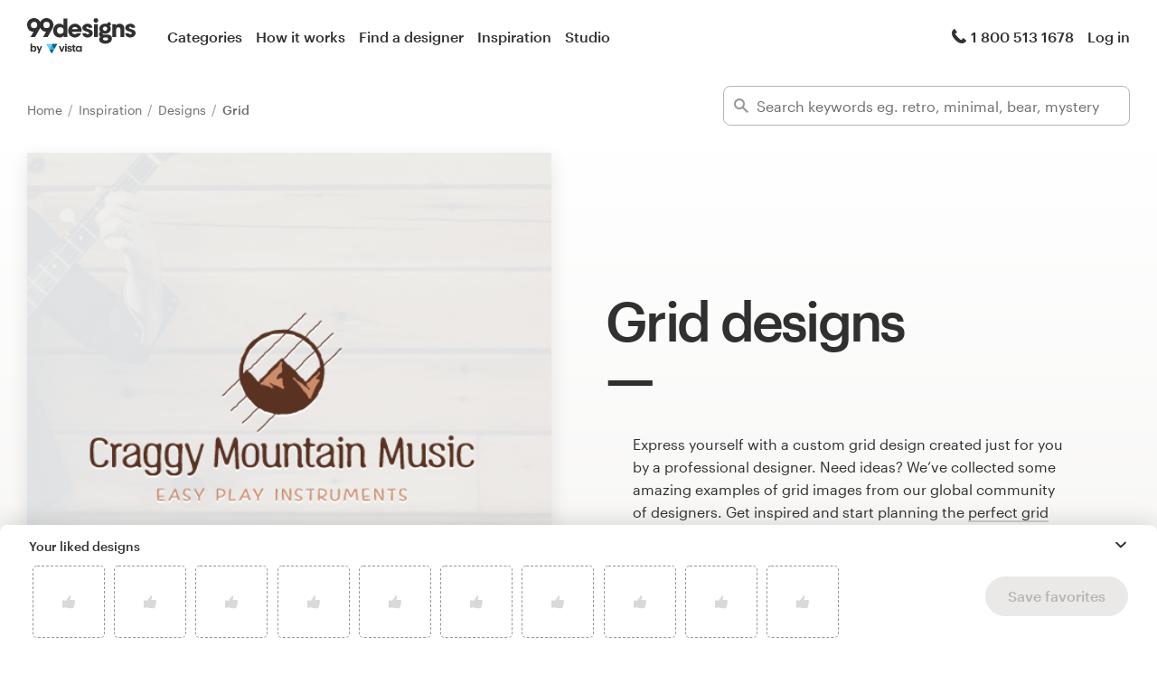

--- FILE ---
content_type: text/html; charset=utf-8
request_url: https://99designs.com/inspiration/designs/grid
body_size: 64338
content:
<!DOCTYPE html>
<html lang="en-us">
    <head>
        <meta charset="utf-8">


<title>Grid Designs - 195+ Grid Design Ideas, Images &amp; Inspiration In 2026 | 99designs</title>

<meta name="description" content="Looking for grid design ideas and inspiration? We&#39;ve collected thousands of the best examples of grid designs, templates, photos &amp; images from our community designers around the Globe." />
<meta name="keywords" content="" />
<meta name="apple-mobile-web-app-title" content="99designs" />
<meta name="slack-app-id" content="A2D02016F" />
<meta property="fb:app_id" content="51230776953" />

<meta property="og:title" content="Grid Designs - 195+ Grid Design Ideas, Images &amp; Inspiration In 2026 | 99designs" />
<meta property="og:description" content="Looking for grid design ideas and inspiration? We&#39;ve collected thousands of the best examples of grid designs, templates, photos &amp; images from our community designers around the Globe." />
<meta property="og:url" content="https://99designs.com/inspiration/designs/grid" />
<meta property="og:type" content="website" />
<meta property="og:site_name" content="99designs" />

<meta name="twitter:card" content="summary">
<meta name="twitter:site" content="@99designs">
<meta name="twitter:title" content="Grid Designs - 195+ Grid Design Ideas, Images &amp; Inspiration In 2026 | 99designs">
<meta name="twitter:description" content="Looking for grid design ideas and inspiration? We&#39;ve collected thousands of the best examples of grid designs, templates, photos &amp; images from our community designers around the Globe.">

        <link rel="alternate" hreflang="en" href="https://99designs.com/inspiration/designs/grid" />
        <link rel="alternate" hreflang="x-default" href="https://99designs.com/inspiration/designs/grid" />


    <link rel="canonical" href="https://99designs.com/inspiration/designs/grid" />

<link rel="mask-icon" href="/pinned-tab-icon.svg" color="#fe5f50" />
<link rel="apple-touch-icon" href="/touch-icon-iphone.png" />
<link rel="apple-touch-icon" sizes="76x76" href="/touch-icon-ipad.png" />
<link rel="apple-touch-icon" sizes="120x120" href="/touch-icon-iphone-retina.png" />
<link rel="apple-touch-icon" sizes="152x152" href="/touch-icon-ipad-retina.png" />



        <meta property="og:image" content="https://99designs.com/og-image.png" />
<meta property="og:image:alt" content="99designs logo with a blue background, surrounded by whales and narwhals">
<meta property="og:image:type" content="image/png" />
<meta property="og:image:width" content="1200" />
<meta property="og:image:height" content="630" />

<meta name="twitter:image" content="https://99designs.com/og-image.png" />
<meta name="twitter:image:alt" content="99designs logo with a blue background, surrounded by whales and narwhals" />

<link rel="image_src" href="https://99designs.com/og-image.png" />


    
    <meta name="viewport" content="width=device-width, initial-scale=1">
    <meta http-equiv="cleartype" content="on">
    <meta http-equiv="X-UA-Compatible" content="IE=edge,chrome=1">
    <meta http-equiv="X-UA-TextLayoutMetrics" content="natural" />
    <meta http-equiv="Accept-CH" content="DPR, Viewport-Width, Width">
    <meta name="format-detection" content="telephone=no">
    <meta name="apple-mobile-web-app-title" content="99designs" />
    <meta name="author" content="99designs" />

    <link rel="icon" sizes="16x16 32x32" href="/favicon.ico" />

        <link rel="preload" as="font" crossorigin="crossorigin" type="font/woff2" href="https://assets.99static.com/shared/fonts/Graphik-Medium.woff2" />
        <link rel="preload" as="font" crossorigin="crossorigin" type="font/woff2" href="https://assets.99static.com/shared/fonts/Graphik-Regular.woff2" />

    <link rel="stylesheet" media="screen" href="https://assets.99static.com/start/assets/css/layout-91e9e696.css" />

        <link rel="stylesheet" media="screen" href="https://assets.99static.com/start/assets/css/inspiration-dba73c9f.css" />


    <script>window.CDN_URL = "https://assets.99static.com/start/assets"</script>

        <script src="//d2wy8f7a9ursnm.cloudfront.net/v6/bugsnag.min.js"></script>
    <script>
        window.bugsnagClient = bugsnag("7d9134ec5729e1bb7d151c664a0591f9")
    </script>

<script>

bugsnagClient.metaData = {
    experiments: {"adminTagMessages":{"variant":"enabled","version":"1"},"bookCareConsultationForLogoProjects":{"variant":"enabled","version":"1"},"brandGuideProduct":{"variant":"enabled","version":"1"},"completedProjectPage":{"variant":"enabled","version":"1"},"contestsConciergeUpgradeTile":{"variant":"enabled","version":"1"},"cookieConsent":{"variant":"enabled","version":"1"},"enableAIPreferenceForContests":{"variant":"enabled","version":"1"},"enableBusinessCardPrintOption":{"variant":"enabled","version":"1"},"enableNewBrandStarterAndLaunchPacks":{"variant":"enabled","version":"1"},"handoverDownloadFileVistaPrintModal":{"variant":"vistaUseMyLogo","version":"1"},"hyperwallet":{"variant":"enabled","version":"1"},"hyperwalletPreMigration":{"variant":"enabled","version":"1"},"inspirationV2":{"variant":"enabled","version":"1"},"localizedTax":{"variant":"enabled","version":"1"},"projectStages":{"variant":"enabled","version":"1"},"projectsDdoMicrofrontend":{"variant":"enabled","version":"1"},"ratingsOnProductDetailsPage":{"variant":"enabled","version":"1"},"taxService":{"variant":"enabled","version":"1"},"taxServiceInContests":{"variant":"enabled","version":"1"},"vistaprintCategory":{"variant":"enabled","version":"1"},"visualStylesApplicationSorting":{"variant":"enabled","version":"1"}},
};

bugsnagClient.beforeSend = function(payload) {
    var blacklistedErrors = [
        // http://stackoverflow.com/questions/5913978/cryptic-script-error-reported-in-javascript-in-chrome-and-firefox
        /^Script error.$/,

        // http://stackoverflow.com/questions/1087518/firefox-error-loading-script
        /^Error loading script$/,

        // Script failed to load - generally happens during deployments
        /\[object HTMLScriptElement\]/,

        // Sirefef Windows Malware
        /priamjQuery is not defined/,

        // Chrome extensions
        // https://developer.chrome.com/extensions/storage.html
        /^TypeError: Cannot read property \'local\' of undefined$/,

        // 3rd party toolbar http://toolbar.conduit.com/
        /conduitPage/,
        /EBCallBackMessageReceived/,

        // 3rd party toolbar http://www.dealply.com/
        /DealPly/,

        // The Tale of an Unfindable JS Error http://blog.errorception.com/2012/03/tale-of-unfindable-js-error.html
        /originalCreateNotification/,
        /atomicFindClose/,
        /jid1-ejhbjdxm9zr4tq/,
        /miscellaneous_bindings/,

        // Firefox
        // Extension errors https://support.mozilla.org/en-US/questions/942331
        /Error: syntax error/,

        // UC browser
        // https://github.com/bugsnag/bugsnag-js/issues/186
        /__show__deepen/,

        // IE8
        // http://support.microsoft.com/kb/2688188
        /Invalid pointer/,

        // IE10
        // Local storage permissions https://github.com/meteor/meteor/issues/1291
        /Access is denied/,

        // others
        /QuotaExceededError/,
        /Idle connections will be closed/,
    ];

    // only log the error if it doesn't match any blacklisted error
    return !blacklistedErrors.some(function(regexp) {
        return regexp.test(payload.message);
    });
}
</script>



    <script src="/accounts/accounts.js?segment_key=uGchVqH1N7u7wLNJcBCRg1oIO9Gl6Lpa"></script>


        <script src="https://assets.99static.com/start/assets/js/en-US/common/vendor-ccb6780b0a55f8e2898e.js"></script>

    <script type="text/javascript">
    var dataLayer = dataLayer || [];
    dataLayer.push({"isAdmin":false,"isDesigner":false,"isCustomer":false,"affiliateCode":null,"isStart":true,"googleAnalyticsDomain":".99designs.com","googleAnalyticsCode":"UA-3528448-1"});
</script>


    <script>
  (function(h,o,u,n,d) {
    h=h[d]=h[d]||{q:[],onReady:function(c){h.q.push(c)}}
    d=o.createElement(u);d.async=1;d.src=n
    n=o.getElementsByTagName(u)[0];n.parentNode.insertBefore(d,n)
  })(window,document,'script','https://www.datadoghq-browser-agent.com/datadog-rum-v3.js','DD_RUM')
  DD_RUM.onReady(function() {
    DD_RUM.init({
        clientToken: 'pub6018e8cb8a18333f9e53d38127373112',
        applicationId: 'c1009a05-84a7-46ed-9e3d-f5da1129952f',
        site: 'datadoghq.com',
        service:'start',
        env:'prod',
        version: '1.0.0',
        sampleRate: 3,
        trackInteractions: true,
    })
  })
</script>


                    <script>
                    window.inspirationCollector = 'enabled';
                    window.isUserLoggedIn = false
                </script>
                <script src="https://assets.99static.com/microfrontends/en/inspiration-collector.js"></script>


    
</head>


    <body class="sl_notranslate">
        





<div data-promo-bar="true" data-oc-name="left right" data-globalnavui="true" data-globalnavui-userrole="logged-out" data-trackable-section="off-canvas-nav" data-oc-offset-admin-bar="true" class="oc-wrapper ">
    <div class="oc-content--main" data-oc-canvas="left right">
            <div
                data-promo-bar
                data-promo-bar-endpoint="/noticebar"
                data-hidden
                data-use-carousel-color
            ></div>
        
    <div class="app max--widescreen">
        <div class="app__header">
            <header class="site-header site-header--static site-header--signed-out"
  ><div class="site-header__inner1"
    ><div class="site-header__inner2"
      ><div class="site-header__item site-header__item--left-oc-trigger"
        ><button
          class="site-header__left-oc-trigger"
          type="button"
          data-oc-trigger="left"
          aria-label="Menu"
        ></button></div
      ><div class="site-header__item site-header__item--branding"
        ><a class="site-header__site-logo" href="/" title="99designs by Vista"
          ><div
            class="site-header__site-logo__image site-header__site-logo__image--en"
            aria-label="99designs by Vista"
          ></div></a></div
      ><div class="site-header__item site-header__item--primary-navigation"
        ><div class="top-level-nav"
          ><div class="top-level-nav__item"
            ><a class="top-level-nav__item__link" href="/categories"
              >Categories</a
            ></div
          ><div class="top-level-nav__item"
            ><a class="top-level-nav__item__link" href="/how-it-works"
              >How it works</a
            ></div
          ><div class="top-level-nav__item"
            ><a class="top-level-nav__item__link" href="/designers/search"
              >Find a designer</a
            ></div
          ><div class="top-level-nav__item"
            ><a class="top-level-nav__item__link" href="/discover"
              >Inspiration</a
            ></div
          ><div class="top-level-nav__item"
            ><a class="top-level-nav__item__link" href="/pro/studio"
              >Studio</a
            ></div
          ></div
        ></div
      ><div class="site-header__item site-header__item--secondary-navigation"
        ><div class="top-level-nav"
          ><div class="top-level-nav__item"
            ><a class="top-level-nav__item__link" href="/help"
              ><span
                class="icon icon--hidden-for-special-breakpoint icon--offset-right icon--inline icon--phone-1"
              ></span
              >1 800 513 1678</a
            ></div
          ></div
        ></div
      ><div class="site-header__item site-header__item--account-navigation"
        ><div class="top-level-nav"
          ><div class="top-level-nav__item top-level-nav__item--first"
            ><a
              class="top-level-nav__item__link SMOKETEST_login_link"
              href="/login"
              data-globalnavui-loginlink="data-globalnavui-loginlink"
              >Log in</a
            ></div
          ></div
        ></div
      ><div class="site-header__item site-header__item--right-oc-trigger"
        ><div class="top-level-nav"
          ><div class="top-level-nav__item top-level-nav__item--first"
            ><a
              class="top-level-nav__item__link SMOKETEST_login_link"
              href="/login"
              data-globalnavui-loginlink="data-globalnavui-loginlink"
              >Log in</a
            ></div
          ></div
        ></div
      ></div
    ></div
  ></header
>

        </div>

        <div class="app__content">
            <div class="row">
                <div class="column">
                    <div class="inspiration-search-hero">
                        <div class="row">
                            <div class="column">
                                
<script type="application/ld+json">{"@context":"https://schema.org/","@type":"BreadcrumbList","itemListElement":[{"@type":"ListItem","position":1,"name":"Home","item":"https://99designs.com/"},{"@type":"ListItem","position":2,"name":"Inspiration","item":"https://99designs.com/inspiration"},{"@type":"ListItem","position":3,"name":"Designs","item":"https://99designs.com/inspiration/designs"},{"@type":"ListItem","position":4,"name":"Grid","item":"https://99designs.com/inspiration/designs/grid"}]}</script>

<ul class="breadcrumbs">
        <li class="breadcrumbs__item">
                <a class="breadcrumbs__item__link" href="/">
                    Home
                </a>
        </li>
        <li class="breadcrumbs__item">
                <a class="breadcrumbs__item__link" href="/inspiration">
                    Inspiration
                </a>
        </li>
        <li class="breadcrumbs__item">
                <a class="breadcrumbs__item__link" href="/inspiration/designs">
                    Designs
                </a>
        </li>
        <li class="breadcrumbs__item">
                <span class="breadcrumbs__item__page">
                    Grid
                <span>
        </li>
</ul>

                            </div>
                        </div>

                        <div class="inspiration-search-hero__bar">
                            <div class="field field--icon-label" data-inspiration-searcher data-inspiration-searcher-location=inspiration>
    <div class="field__input">
        <label class="field__title">
            <span class="icon icon--search-1"></span>
        </label>
        <input type="text"
            value=""
            placeholder="Search keywords eg. retro, minimal, bear, mystery"
            class="input-text tag-editor__input"
            data-search-input />
    </div>
    <div data-tag-suggestions class="field__input-dropdown">
        <ul class="tag-suggestions tag-suggestions--light tag-suggestions--borderless tag-suggestions--shadow" data-tag-suggestions-list></ul>
    </div>
</div>

                        </div>
                    </div>
                </div>
            </div>

                
<div class="hero-layout hero-layout--mobile-padding hero-layout--extra-large">
    
        <div class="row">
            <div class="column">
                
<div class="content-side-feature content-side-feature--no-margin-top content-side-feature--no-mobile-horizontal-padding">
    
    <div class="content-side-feature__top">
        <div class="content-side-feature__top__content">
                                    <h1 class="heading heading--h0 heading--with-divider">Grid designs</h1>

        </div>
    </div>
    <div class="content-side-feature__side">
        <div class="content-side-feature__side__content">
                                    


<figure
    class="design-figure design-figure--inspiration-hero design-figure--with-shadow-medium design-figure--attribution-right design-figure--attribution-margin-top"
    
>
    <div class="design-figure__image-container">
        <img class="design-figure__image-container__image" alt="Grid design with the title &#39;Modern logo with handdrawn feel&#39;" title="Modern logo with handdrawn feel" src="https://images-platform.99static.com//jJgVr8u8ohPz3hfvBxt-UiecMnM=/357x80:857x580/fit-in/590x590/projects-files/30/3057/305767/9518ffe9-ad31-4713-a3b0-6d327825b9a2.png" />


            <div class="design-figure__image-container__additional_content">
                
            </div>
    </div>
        <figcaption class="design-figure__attribution">
            <span class="attribution attribution--small">
                
<div class="attribution attribution--small">
    <div class="attribution__text">
            <span data-attribution-popup data-designer-name="ludibes" data-designer-id="387481">
                by <button class="button--link display-name display-name--link-subtle attribution attribution--small" data-popup-trigger>ludibes</button>
                <span data-popup></span>
            </span>

    </div>
</div>

            </span>
        </figcaption>
</figure>



        </div>
    </div>
    <div class="content-side-feature__bottom">
        <div class="content-side-feature__bottom__content">
                                    <p class="paragraph paragraph--narrow-widescreen paragraph--root paragraph--offset">
                            Express yourself with a custom grid design created just for you by a professional designer. Need ideas? We’ve collected some amazing examples of grid images from our global community of designers. Get inspired and start planning the <a href="/categories" class="link">perfect grid design</a> today.
                        </p>

        </div>
    </div>
</div>
            </div>
        </div>

</div>

            
<section class="section section--small-bottom">
    
                <div class="row">
                    <div class="column">
                        <div class="matrix matrix--of-one-small matrix--of-two-medium matrix--of-three-normal matrix--of-three-large matrix--offset-top">
                                <div class="matrix__item" >
                                    <div class="mediabox mediabox--meta-large-icon" data-likeable-design=499425 data-likeable-design-designer_id=387481 data-likeable-design-category_key=logo-design data-likeable-design-industry_key=games>
    <div class="mediabox__media">
        <div class="design-card design-card--lazyload design-card--relative design-card--collapse design-card--meta-bottom design-card--meta-background-fade design-card--with-background" style="color: rgba(28, 27, 26, 0.8);" data-design-card>
            <img class="design-card__image lazyload" data-src="https://images-platform.99static.com//4FkgtSxBTZcfzApM0Wybzf_AyiM=/650x655:1150x1155/fit-in/500x500/projects-files/15/1568/156821/04489d19-1366-43c1-90cc-a3ca048ce25a.jpg" alt="Grid design with the title &#39;Modern &amp; abstract grid based logo &#39;" width="372px" height="372px" />
            <div class="spinner spinner--large spinner--centered"></div>
            <script type="application/ld+json">{"@context":"https://schema.org","@type":"ImageObject","url":"https://images-platform.99static.com//4FkgtSxBTZcfzApM0Wybzf_AyiM=/650x655:1150x1155/fit-in/500x500/projects-files/15/1568/156821/04489d19-1366-43c1-90cc-a3ca048ce25a.jpg","width":"500px","height":"500px","name":"Modern \u0026 abstract grid based logo ","description":"this was fun project and I spent lot of time to develop this concept based on client request because both initial and triangles/pixels are pretty much overused themes. therefore I was even more pleased with unique and simple design I came up as first idea.","sourceOrganization":"99designs"}</script>
            <div class="design-card__meta">
                <a class="design-card__meta__cta" href="/profiles/387481/designs/499425">
                    <div class="design-card__meta__cta__content">
                        <div class="design-card__meta__cta__content__text">
                            <p class="paragraph paragraph--bold paragraph--no-margin" data-ellipsize>Modern &amp; abstract grid based logo </p>
                            <p class="paragraph paragraph--no-margin" data-ellipsize>this was fun project and I spent lot of time to develop this concept based on client request because both initial and triangles/pixels are pretty much overused themes. therefore I was even more pleased with unique and simple design I came up as first idea.</p>
                        </div>
                    </div>
                </a>
            </div>
        </div>
    </div>
    <div class="mediabox__meta-data">
        <div class="mediabox__meta mediabox__meta--3">
            
<div class="attribution attribution--small">
    <div class="attribution__text">
            <span data-attribution-popup data-designer-name="ludibes" data-designer-id="387481">
                by <button class="button--link display-name display-name--link-subtle attribution attribution--small" data-popup-trigger>ludibes</button>
                <span data-popup></span>
            </span>

    </div>
</div>

        </div>
        <div class="mediabox__meta mediabox__meta--1">
        <div data-detached-dropdown data-detached-dropdown-location="down-left">
            <button class="mediabox__meta__action" data-likeable-design-like-button data-detached-dropdown-trigger>
                <span class="icon icon--like-1 icon--softer"></span>
            </button>
            <span class="mediabox__meta__action-label" data-likeable-design-like-count >338</span>

            <div data-detached-dropdown-content id="499425">
            <div data-detached-dropdown-content-inner>
             <div class="save-favorites"> Please click save favorites before adding more liked designs </div>
             </div>
            </div>
          </div>
        </div>
    </div>
</div>

                                </div>
                                <div class="matrix__item" >
                                    <div class="mediabox mediabox--meta-large-icon" data-likeable-design=780363 data-likeable-design-designer_id=306660 data-likeable-design-category_key=logo-design data-likeable-design-industry_key=entertainment>
    <div class="mediabox__media">
        <div class="design-card design-card--lazyload design-card--relative design-card--collapse design-card--meta-bottom design-card--meta-background-fade design-card--with-background" style="color: rgba(28, 27, 26, 0.8);" data-design-card>
            <img class="design-card__image lazyload" data-src="https://images-platform.99static.com//CS9DAfiC98vb3jr-JWRKoLIEp4M=/0x0:1300x1300/fit-in/500x500/projects-files/27/2761/276150/01a62e18-5bbc-481c-a530-957129fe0bbc.jpg" alt="Grid design with the title &#39;Griffin logo update for publisher &#39;" width="372px" height="372px" />
            <div class="spinner spinner--large spinner--centered"></div>
            <script type="application/ld+json">{"@context":"https://schema.org","@type":"ImageObject","url":"https://images-platform.99static.com//CS9DAfiC98vb3jr-JWRKoLIEp4M=/0x0:1300x1300/fit-in/500x500/projects-files/27/2761/276150/01a62e18-5bbc-481c-a530-957129fe0bbc.jpg","width":"500px","height":"500px","name":"Griffin logo update for publisher ","description":"This was my third project with same client and each time results were amazing. Task was to redesign and update current griffin logo to one with much more personality and balance, modern look with touch of tradition. With that in mind we started using circle grids and eventually settled on this beauty.  ","sourceOrganization":"99designs"}</script>
            <div class="design-card__meta">
                <a class="design-card__meta__cta" href="/profiles/306660/designs/780363">
                    <div class="design-card__meta__cta__content">
                        <div class="design-card__meta__cta__content__text">
                            <p class="paragraph paragraph--bold paragraph--no-margin" data-ellipsize>Griffin logo update for publisher </p>
                            <p class="paragraph paragraph--no-margin" data-ellipsize>This was my third project with same client and each time results were amazing. Task was to redesign and update current griffin logo to one with much more personality and balance, modern look with touch of tradition. With that in mind we started using circle grids and eventually settled on this beauty.  </p>
                        </div>
                    </div>
                </a>
            </div>
        </div>
    </div>
    <div class="mediabox__meta-data">
        <div class="mediabox__meta mediabox__meta--3">
            
<div class="attribution attribution--small">
    <div class="attribution__text">
            <span data-attribution-popup data-designer-name="Ševarika™" data-designer-id="306660">
                by <button class="button--link display-name display-name--link-subtle attribution attribution--small" data-popup-trigger>Ševarika™</button>
                <span data-popup></span>
            </span>

    </div>
</div>

        </div>
        <div class="mediabox__meta mediabox__meta--1">
        <div data-detached-dropdown data-detached-dropdown-location="down-left">
            <button class="mediabox__meta__action" data-likeable-design-like-button data-detached-dropdown-trigger>
                <span class="icon icon--like-1 icon--softer"></span>
            </button>
            <span class="mediabox__meta__action-label" data-likeable-design-like-count >266</span>

            <div data-detached-dropdown-content id="780363">
            <div data-detached-dropdown-content-inner>
             <div class="save-favorites"> Please click save favorites before adding more liked designs </div>
             </div>
            </div>
          </div>
        </div>
    </div>
</div>

                                </div>
                                <div class="matrix__item" >
                                    <div class="mediabox mediabox--meta-large-icon" data-likeable-design=801188 data-likeable-design-designer_id=387481 data-likeable-design-category_key=logo-design data-likeable-design-industry_key=internet>
    <div class="mediabox__media">
        <div class="design-card design-card--lazyload design-card--relative design-card--collapse design-card--meta-bottom design-card--meta-background-fade design-card--with-background" style="color: rgba(28, 27, 26, 0.8);" data-design-card>
            <img class="design-card__image lazyload" data-src="https://images-platform.99static.com//cCHhg5eTu_5J3oqo2vz1E3vfii0=/647x659:1147x1159/fit-in/500x500/projects-files/30/3097/309758/132cac0e-a69d-42de-a0c0-f5681bf16c23.png" alt="Grid design with the title &#39;Geometric monogram logo&#39;" width="372px" height="372px" />
            <div class="spinner spinner--large spinner--centered"></div>
            <script type="application/ld+json">{"@context":"https://schema.org","@type":"ImageObject","url":"https://images-platform.99static.com//cCHhg5eTu_5J3oqo2vz1E3vfii0=/647x659:1147x1159/fit-in/500x500/projects-files/30/3097/309758/132cac0e-a69d-42de-a0c0-f5681bf16c23.png","width":"500px","height":"500px","name":"Geometric monogram logo","description":"Modern monogram logo based on perfect geometric grid for web developer. Since this was personal branding, designing monogram from clients initials was the goal, and not an easy one. Making it work with geometric grid was whole new level of complexity, but at same time it whats makes results so satisfying ;)","sourceOrganization":"99designs"}</script>
            <div class="design-card__meta">
                <a class="design-card__meta__cta" href="/profiles/387481/designs/801188">
                    <div class="design-card__meta__cta__content">
                        <div class="design-card__meta__cta__content__text">
                            <p class="paragraph paragraph--bold paragraph--no-margin" data-ellipsize>Geometric monogram logo</p>
                            <p class="paragraph paragraph--no-margin" data-ellipsize>Modern monogram logo based on perfect geometric grid for web developer. Since this was personal branding, designing monogram from clients initials was the goal, and not an easy one. Making it work with geometric grid was whole new level of complexity, but at same time it whats makes results so satisfying ;)</p>
                        </div>
                    </div>
                </a>
            </div>
        </div>
    </div>
    <div class="mediabox__meta-data">
        <div class="mediabox__meta mediabox__meta--3">
            
<div class="attribution attribution--small">
    <div class="attribution__text">
            <span data-attribution-popup data-designer-name="ludibes" data-designer-id="387481">
                by <button class="button--link display-name display-name--link-subtle attribution attribution--small" data-popup-trigger>ludibes</button>
                <span data-popup></span>
            </span>

    </div>
</div>

        </div>
        <div class="mediabox__meta mediabox__meta--1">
        <div data-detached-dropdown data-detached-dropdown-location="down-left">
            <button class="mediabox__meta__action" data-likeable-design-like-button data-detached-dropdown-trigger>
                <span class="icon icon--like-1 icon--softer"></span>
            </button>
            <span class="mediabox__meta__action-label" data-likeable-design-like-count >286</span>

            <div data-detached-dropdown-content id="801188">
            <div data-detached-dropdown-content-inner>
             <div class="save-favorites"> Please click save favorites before adding more liked designs </div>
             </div>
            </div>
          </div>
        </div>
    </div>
</div>

                                </div>
                                <div class="matrix__item" >
                                    <div class="mediabox mediabox--meta-large-icon" data-likeable-design=717551 data-likeable-design-designer_id=387481 data-likeable-design-category_key=brand-identity-pack data-likeable-design-industry_key=accounting>
    <div class="mediabox__media">
        <div class="design-card design-card--lazyload design-card--relative design-card--collapse design-card--meta-bottom design-card--meta-background-fade design-card--with-background" style="color: rgba(28, 27, 26, 0.8);" data-design-card>
            <img class="design-card__image lazyload" data-src="https://images-platform.99static.com//_qG-HwovwgKTRSAg-v__Z-4xaX4=/649x649:1150x1150/fit-in/500x500/projects-files/23/2368/236828/0e6e7f88-07dc-4c5f-b003-e1059d40892d.jpg" alt="Grid design with the title &#39;Modern negative-space monogram&#39;" width="372px" height="372px" />
            <div class="spinner spinner--large spinner--centered"></div>
            <script type="application/ld+json">{"@context":"https://schema.org","@type":"ImageObject","url":"https://images-platform.99static.com//_qG-HwovwgKTRSAg-v__Z-4xaX4=/649x649:1150x1150/fit-in/500x500/projects-files/23/2368/236828/0e6e7f88-07dc-4c5f-b003-e1059d40892d.jpg","width":"500px","height":"500px","name":"Modern negative-space monogram","description":"Logo I did for modern crypto-currency platform. Based on negative space monogram, isometric grid and done in modern flat style with lot of vivid colors. Both client and myself were realy happy with result and soon after we continued cooperation on web design as well ;)","sourceOrganization":"99designs"}</script>
            <div class="design-card__meta">
                <a class="design-card__meta__cta" href="/profiles/387481/designs/717551">
                    <div class="design-card__meta__cta__content">
                        <div class="design-card__meta__cta__content__text">
                            <p class="paragraph paragraph--bold paragraph--no-margin" data-ellipsize>Modern negative-space monogram</p>
                            <p class="paragraph paragraph--no-margin" data-ellipsize>Logo I did for modern crypto-currency platform. Based on negative space monogram, isometric grid and done in modern flat style with lot of vivid colors. Both client and myself were realy happy with result and soon after we continued cooperation on web design as well ;)</p>
                        </div>
                    </div>
                </a>
            </div>
        </div>
    </div>
    <div class="mediabox__meta-data">
        <div class="mediabox__meta mediabox__meta--3">
            
<div class="attribution attribution--small">
    <div class="attribution__text">
            <span data-attribution-popup data-designer-name="ludibes" data-designer-id="387481">
                by <button class="button--link display-name display-name--link-subtle attribution attribution--small" data-popup-trigger>ludibes</button>
                <span data-popup></span>
            </span>

    </div>
</div>

        </div>
        <div class="mediabox__meta mediabox__meta--1">
        <div data-detached-dropdown data-detached-dropdown-location="down-left">
            <button class="mediabox__meta__action" data-likeable-design-like-button data-detached-dropdown-trigger>
                <span class="icon icon--like-1 icon--softer"></span>
            </button>
            <span class="mediabox__meta__action-label" data-likeable-design-like-count >78</span>

            <div data-detached-dropdown-content id="717551">
            <div data-detached-dropdown-content-inner>
             <div class="save-favorites"> Please click save favorites before adding more liked designs </div>
             </div>
            </div>
          </div>
        </div>
    </div>
</div>

                                </div>
                                <div class="matrix__item" >
                                    <div class="mediabox mediabox--meta-large-icon" data-likeable-design=2136970 data-likeable-design-designer_id=817697 data-likeable-design-category_key=brand-identity-pack data-likeable-design-industry_key=internet>
    <div class="mediabox__media">
        <div class="design-card design-card--lazyload design-card--relative design-card--collapse design-card--meta-bottom design-card--meta-background-fade design-card--with-background" style="color: rgba(28, 27, 26, 0.8);" data-design-card>
            <img class="design-card__image lazyload" data-src="https://images-platform.99static.com//YGdn6uZnsPhWpAjghJV9au3zs7s=/16x6677:982x7646/fit-in/500x500/projects-files/169/16945/1694547/59e91ea6-62ff-43dd-9f3c-aab18388d9fe.png" alt="Grid design with the title &#39;The Amazing Phoenix&#39;" width="372px" height="372px" />
            <div class="spinner spinner--large spinner--centered"></div>
            <script type="application/ld+json">{"@context":"https://schema.org","@type":"ImageObject","url":"https://images-platform.99static.com//YGdn6uZnsPhWpAjghJV9au3zs7s=/16x6677:982x7646/fit-in/500x500/projects-files/169/16945/1694547/59e91ea6-62ff-43dd-9f3c-aab18388d9fe.png","width":"500px","height":"500px","name":"The Amazing Phoenix","description":"Phoenix rising from within the grid made from Fibonacci sequence and circles. Golden ratio, Fibonacci Spiral, perfect grid, everything is here :) ","sourceOrganization":"99designs"}</script>
            <div class="design-card__meta">
                <a class="design-card__meta__cta" href="/profiles/817697/designs/2136970">
                    <div class="design-card__meta__cta__content">
                        <div class="design-card__meta__cta__content__text">
                            <p class="paragraph paragraph--bold paragraph--no-margin" data-ellipsize>The Amazing Phoenix</p>
                            <p class="paragraph paragraph--no-margin" data-ellipsize>Phoenix rising from within the grid made from Fibonacci sequence and circles. Golden ratio, Fibonacci Spiral, perfect grid, everything is here :) </p>
                        </div>
                    </div>
                </a>
            </div>
        </div>
    </div>
    <div class="mediabox__meta-data">
        <div class="mediabox__meta mediabox__meta--3">
            
<div class="attribution attribution--small">
    <div class="attribution__text">
            <span data-attribution-popup data-designer-name="Arthean" data-designer-id="817697">
                by <button class="button--link display-name display-name--link-subtle attribution attribution--small" data-popup-trigger>Arthean</button>
                <span data-popup></span>
            </span>

    </div>
</div>

        </div>
        <div class="mediabox__meta mediabox__meta--1">
        <div data-detached-dropdown data-detached-dropdown-location="down-left">
            <button class="mediabox__meta__action" data-likeable-design-like-button data-detached-dropdown-trigger>
                <span class="icon icon--like-1 icon--softer"></span>
            </button>
            <span class="mediabox__meta__action-label" data-likeable-design-like-count >39</span>

            <div data-detached-dropdown-content id="2136970">
            <div data-detached-dropdown-content-inner>
             <div class="save-favorites"> Please click save favorites before adding more liked designs </div>
             </div>
            </div>
          </div>
        </div>
    </div>
</div>

                                </div>
                                <div class="matrix__item" >
                                    <div class="mediabox mediabox--meta-large-icon" data-likeable-design=1785527 data-likeable-design-designer_id=1284917 data-likeable-design-category_key=logo-design data-likeable-design-industry_key=technology>
    <div class="mediabox__media">
        <div class="design-card design-card--lazyload design-card--relative design-card--collapse design-card--meta-bottom design-card--meta-background-fade design-card--with-background" style="color: rgba(28, 27, 26, 0.8);" data-design-card>
            <img class="design-card__image lazyload" data-src="https://images-platform.99static.com//T06cYlhigyop7DhTwoSsQoxS7-U=/523x1419:1199x2095/fit-in/500x500/99designs-contests-attachments/124/124208/attachment_124208896" alt="Grid design with the title &#39;GetCandy&#39;" width="372px" height="372px" />
            <div class="spinner spinner--large spinner--centered"></div>
            <script type="application/ld+json">{"@context":"https://schema.org","@type":"ImageObject","url":"https://images-platform.99static.com//T06cYlhigyop7DhTwoSsQoxS7-U=/523x1419:1199x2095/fit-in/500x500/99designs-contests-attachments/124/124208/attachment_124208896","width":"500px","height":"500px","name":"GetCandy","description":"","sourceOrganization":"99designs"}</script>
            <div class="design-card__meta">
                <a class="design-card__meta__cta" href="/profiles/1284917/designs/1785527">
                    <div class="design-card__meta__cta__content">
                        <div class="design-card__meta__cta__content__text">
                            <p class="paragraph paragraph--bold paragraph--no-margin" data-ellipsize>GetCandy</p>
                            <p class="paragraph paragraph--no-margin" data-ellipsize></p>
                        </div>
                    </div>
                </a>
            </div>
        </div>
    </div>
    <div class="mediabox__meta-data">
        <div class="mediabox__meta mediabox__meta--3">
            
<div class="attribution attribution--small">
    <div class="attribution__text">
            <span data-attribution-popup data-designer-name="artsigma" data-designer-id="1284917">
                by <button class="button--link display-name display-name--link-subtle attribution attribution--small" data-popup-trigger>artsigma</button>
                <span data-popup></span>
            </span>

    </div>
</div>

        </div>
        <div class="mediabox__meta mediabox__meta--1">
        <div data-detached-dropdown data-detached-dropdown-location="down-left">
            <button class="mediabox__meta__action" data-likeable-design-like-button data-detached-dropdown-trigger>
                <span class="icon icon--like-1 icon--softer"></span>
            </button>
            <span class="mediabox__meta__action-label" data-likeable-design-like-count >79</span>

            <div data-detached-dropdown-content id="1785527">
            <div data-detached-dropdown-content-inner>
             <div class="save-favorites"> Please click save favorites before adding more liked designs </div>
             </div>
            </div>
          </div>
        </div>
    </div>
</div>

                                </div>
                                <div class="matrix__item" >
                                    <div class="mediabox mediabox--meta-large-icon" data-likeable-design=1229856 data-likeable-design-designer_id=1048211 data-likeable-design-category_key=logo-design data-likeable-design-industry_key=internet>
    <div class="mediabox__media">
        <div class="design-card design-card--lazyload design-card--relative design-card--collapse design-card--meta-bottom design-card--meta-background-fade design-card--with-background" style="color: rgba(28, 27, 26, 0.8);" data-design-card>
            <img class="design-card__image lazyload" data-src="https://images-platform.99static.com//LXe94MMT0IfQre12Y5ra_TkOGcU=/0x0:1000x1000/fit-in/500x500/projects-files/45/4511/451140/b32cea43-ab2b-4c74-a059-39a6c86e68a1.png" alt="Grid design with the title &#39;Owl grid contruction&#39;" width="372px" height="372px" />
            <div class="spinner spinner--large spinner--centered"></div>
            <script type="application/ld+json">{"@context":"https://schema.org","@type":"ImageObject","url":"https://images-platform.99static.com//LXe94MMT0IfQre12Y5ra_TkOGcU=/0x0:1000x1000/fit-in/500x500/projects-files/45/4511/451140/b32cea43-ab2b-4c74-a059-39a6c86e68a1.png","width":"500px","height":"500px","name":"Owl grid contruction","description":"","sourceOrganization":"99designs"}</script>
            <div class="design-card__meta">
                <a class="design-card__meta__cta" href="/profiles/1048211/designs/1229856">
                    <div class="design-card__meta__cta__content">
                        <div class="design-card__meta__cta__content__text">
                            <p class="paragraph paragraph--bold paragraph--no-margin" data-ellipsize>Owl grid contruction</p>
                            <p class="paragraph paragraph--no-margin" data-ellipsize></p>
                        </div>
                    </div>
                </a>
            </div>
        </div>
    </div>
    <div class="mediabox__meta-data">
        <div class="mediabox__meta mediabox__meta--3">
            
<div class="attribution attribution--small">
    <div class="attribution__text">
            <span data-attribution-popup data-designer-name="J_Ivan" data-designer-id="1048211">
                by <button class="button--link display-name display-name--link-subtle attribution attribution--small" data-popup-trigger>J_Ivan</button>
                <span data-popup></span>
            </span>

    </div>
</div>

        </div>
        <div class="mediabox__meta mediabox__meta--1">
        <div data-detached-dropdown data-detached-dropdown-location="down-left">
            <button class="mediabox__meta__action" data-likeable-design-like-button data-detached-dropdown-trigger>
                <span class="icon icon--like-1 icon--softer"></span>
            </button>
            <span class="mediabox__meta__action-label" data-likeable-design-like-count >163</span>

            <div data-detached-dropdown-content id="1229856">
            <div data-detached-dropdown-content-inner>
             <div class="save-favorites"> Please click save favorites before adding more liked designs </div>
             </div>
            </div>
          </div>
        </div>
    </div>
</div>

                                </div>
                                <div class="matrix__item" >
                                    <div class="mediabox mediabox--meta-large-icon" data-likeable-design=361680 data-likeable-design-designer_id=1537432 data-likeable-design-category_key=logo-design data-likeable-design-industry_key=computer>
    <div class="mediabox__media">
        <div class="design-card design-card--lazyload design-card--relative design-card--collapse design-card--meta-bottom design-card--meta-background-fade design-card--with-background" style="color: rgba(28, 27, 26, 0.8);" data-design-card>
            <img class="design-card__image lazyload" data-src="https://images-platform.99static.com//Jc6Gmn0ZMqyXna2LndoxRQTkirM=/64x90:564x590/fit-in/500x500/99designs-contests-attachments/58/58230/attachment_58230495" alt="Grid design with the title &#39;3D logo for a 3D virtual reality studio&#39;" width="372px" height="372px" />
            <div class="spinner spinner--large spinner--centered"></div>
            <script type="application/ld+json">{"@context":"https://schema.org","@type":"ImageObject","url":"https://images-platform.99static.com//Jc6Gmn0ZMqyXna2LndoxRQTkirM=/64x90:564x590/fit-in/500x500/99designs-contests-attachments/58/58230/attachment_58230495","width":"500px","height":"500px","name":"3D logo for a 3D virtual reality studio","description":"","sourceOrganization":"99designs"}</script>
            <div class="design-card__meta">
                <a class="design-card__meta__cta" href="/profiles/1537432/designs/361680">
                    <div class="design-card__meta__cta__content">
                        <div class="design-card__meta__cta__content__text">
                            <p class="paragraph paragraph--bold paragraph--no-margin" data-ellipsize>3D logo for a 3D virtual reality studio</p>
                            <p class="paragraph paragraph--no-margin" data-ellipsize></p>
                        </div>
                    </div>
                </a>
            </div>
        </div>
    </div>
    <div class="mediabox__meta-data">
        <div class="mediabox__meta mediabox__meta--3">
            
<div class="attribution attribution--small">
    <div class="attribution__text">
            <span data-attribution-popup data-designer-name="K99™" data-designer-id="1537432">
                by <button class="button--link display-name display-name--link-subtle attribution attribution--small" data-popup-trigger>K99™</button>
                <span data-popup></span>
            </span>

    </div>
</div>

        </div>
        <div class="mediabox__meta mediabox__meta--1">
        <div data-detached-dropdown data-detached-dropdown-location="down-left">
            <button class="mediabox__meta__action" data-likeable-design-like-button data-detached-dropdown-trigger>
                <span class="icon icon--like-1 icon--softer"></span>
            </button>
            <span class="mediabox__meta__action-label" data-likeable-design-like-count >105</span>

            <div data-detached-dropdown-content id="361680">
            <div data-detached-dropdown-content-inner>
             <div class="save-favorites"> Please click save favorites before adding more liked designs </div>
             </div>
            </div>
          </div>
        </div>
    </div>
</div>

                                </div>
                                <div class="matrix__item" >
                                    <div class="mediabox mediabox--meta-large-icon" data-likeable-design=752774 data-likeable-design-designer_id=1048211 data-likeable-design-category_key=brand-identity-pack data-likeable-design-industry_key=accounting>
    <div class="mediabox__media">
        <div class="design-card design-card--lazyload design-card--relative design-card--collapse design-card--meta-bottom design-card--meta-background-fade design-card--with-background" style="color: rgba(28, 27, 26, 0.8);" data-design-card>
            <img class="design-card__image lazyload" data-src="https://images-platform.99static.com//JHHQzvyzOCJGSIb9bef7RJ4kSM0=/867x356:1464x953/fit-in/500x500/99designs-contests-attachments/78/78340/attachment_78340163" alt="Grid design with the title &#39;Strong logo for Aero Accounting &#39;" width="372px" height="372px" />
            <div class="spinner spinner--large spinner--centered"></div>
            <script type="application/ld+json">{"@context":"https://schema.org","@type":"ImageObject","url":"https://images-platform.99static.com//JHHQzvyzOCJGSIb9bef7RJ4kSM0=/867x356:1464x953/fit-in/500x500/99designs-contests-attachments/78/78340/attachment_78340163","width":"500px","height":"500px","name":"Strong logo for Aero Accounting ","description":"Aero Accounting is accountants and business advisors to small and medium sized businesses, sole traders, and individuals. Our ethos is around partnership and collaboration. We are fully cloud based and will utilise the latest tech to drive efficiency savings and to enable real time financial insight. We provide a quality professional service in a less formal manner than is usually expected in our sector.","sourceOrganization":"99designs"}</script>
            <div class="design-card__meta">
                <a class="design-card__meta__cta" href="/profiles/1048211/designs/752774">
                    <div class="design-card__meta__cta__content">
                        <div class="design-card__meta__cta__content__text">
                            <p class="paragraph paragraph--bold paragraph--no-margin" data-ellipsize>Strong logo for Aero Accounting </p>
                            <p class="paragraph paragraph--no-margin" data-ellipsize>Aero Accounting is accountants and business advisors to small and medium sized businesses, sole traders, and individuals. Our ethos is around partnership and collaboration. We are fully cloud based and will utilise the latest tech to drive efficiency savings and to enable real time financial insight. We provide a quality professional service in a less formal manner than is usually expected in our sector.</p>
                        </div>
                    </div>
                </a>
            </div>
        </div>
    </div>
    <div class="mediabox__meta-data">
        <div class="mediabox__meta mediabox__meta--3">
            
<div class="attribution attribution--small">
    <div class="attribution__text">
            <span data-attribution-popup data-designer-name="J_Ivan" data-designer-id="1048211">
                by <button class="button--link display-name display-name--link-subtle attribution attribution--small" data-popup-trigger>J_Ivan</button>
                <span data-popup></span>
            </span>

    </div>
</div>

        </div>
        <div class="mediabox__meta mediabox__meta--1">
        <div data-detached-dropdown data-detached-dropdown-location="down-left">
            <button class="mediabox__meta__action" data-likeable-design-like-button data-detached-dropdown-trigger>
                <span class="icon icon--like-1 icon--softer"></span>
            </button>
            <span class="mediabox__meta__action-label" data-likeable-design-like-count >57</span>

            <div data-detached-dropdown-content id="752774">
            <div data-detached-dropdown-content-inner>
             <div class="save-favorites"> Please click save favorites before adding more liked designs </div>
             </div>
            </div>
          </div>
        </div>
    </div>
</div>

                                </div>
                                <div class="matrix__item" >
                                    <div class="mediabox mediabox--meta-large-icon" data-likeable-design=1249735 data-likeable-design-designer_id=467591 data-likeable-design-category_key=logo-design data-likeable-design-industry_key=architectural>
    <div class="mediabox__media">
        <div class="design-card design-card--lazyload design-card--relative design-card--collapse design-card--meta-bottom design-card--meta-background-fade design-card--with-background" style="color: rgba(28, 27, 26, 0.8);" data-design-card>
            <img class="design-card__image lazyload" data-src="https://images-platform.99static.com//E7ILgx_L1HBqsc63JyG0mbEbF0g=/0x0:1388x1388/fit-in/500x500/99designs-contests-attachments/99/99210/attachment_99210988" alt="Grid design with the title &#39;Logo for Interior Design Studio&#39;" width="372px" height="372px" />
            <div class="spinner spinner--large spinner--centered"></div>
            <script type="application/ld+json">{"@context":"https://schema.org","@type":"ImageObject","url":"https://images-platform.99static.com//E7ILgx_L1HBqsc63JyG0mbEbF0g=/0x0:1388x1388/fit-in/500x500/99designs-contests-attachments/99/99210/attachment_99210988","width":"500px","height":"500px","name":"Logo for Interior Design Studio","description":"Design of private residences, offices and restaurants. Sell furniture and other design products.\r\n\r\n","sourceOrganization":"99designs"}</script>
            <div class="design-card__meta">
                <a class="design-card__meta__cta" href="/profiles/467591/designs/1249735">
                    <div class="design-card__meta__cta__content">
                        <div class="design-card__meta__cta__content__text">
                            <p class="paragraph paragraph--bold paragraph--no-margin" data-ellipsize>Logo for Interior Design Studio</p>
                            <p class="paragraph paragraph--no-margin" data-ellipsize>Design of private residences, offices and restaurants. Sell furniture and other design products.

</p>
                        </div>
                    </div>
                </a>
            </div>
        </div>
    </div>
    <div class="mediabox__meta-data">
        <div class="mediabox__meta mediabox__meta--3">
            
<div class="attribution attribution--small">
    <div class="attribution__text">
            <span data-attribution-popup data-designer-name="subtropica" data-designer-id="467591">
                by <button class="button--link display-name display-name--link-subtle attribution attribution--small" data-popup-trigger>subtropica</button>
                <span data-popup></span>
            </span>

    </div>
</div>

        </div>
        <div class="mediabox__meta mediabox__meta--1">
        <div data-detached-dropdown data-detached-dropdown-location="down-left">
            <button class="mediabox__meta__action" data-likeable-design-like-button data-detached-dropdown-trigger>
                <span class="icon icon--like-1 icon--softer"></span>
            </button>
            <span class="mediabox__meta__action-label" data-likeable-design-like-count >68</span>

            <div data-detached-dropdown-content id="1249735">
            <div data-detached-dropdown-content-inner>
             <div class="save-favorites"> Please click save favorites before adding more liked designs </div>
             </div>
            </div>
          </div>
        </div>
    </div>
</div>

                                </div>
                                <div class="matrix__item" >
                                    <div class="mediabox mediabox--meta-large-icon" data-likeable-design=1350963 data-likeable-design-designer_id=1048211 data-likeable-design-category_key=logo-design data-likeable-design-industry_key=retail>
    <div class="mediabox__media">
        <div class="design-card design-card--lazyload design-card--relative design-card--collapse design-card--meta-bottom design-card--meta-background-fade design-card--with-background" style="color: rgba(28, 27, 26, 0.8);" data-design-card>
            <img class="design-card__image lazyload" data-src="https://images-platform.99static.com//3tVnzRtbyQE2ZdixHn4gDNPnRic=/213x0:1226x1013/fit-in/500x500/99designs-contests-attachments/103/103352/attachment_103352198" alt="Grid design with the title &#39;Lion Grid&#39;" width="372px" height="372px" />
            <div class="spinner spinner--large spinner--centered"></div>
            <script type="application/ld+json">{"@context":"https://schema.org","@type":"ImageObject","url":"https://images-platform.99static.com//3tVnzRtbyQE2ZdixHn4gDNPnRic=/213x0:1226x1013/fit-in/500x500/99designs-contests-attachments/103/103352/attachment_103352198","width":"500px","height":"500px","name":"Lion Grid","description":"All shapes is based on the Golden Ratio/Fibonacci circles.","sourceOrganization":"99designs"}</script>
            <div class="design-card__meta">
                <a class="design-card__meta__cta" href="/profiles/1048211/designs/1350963">
                    <div class="design-card__meta__cta__content">
                        <div class="design-card__meta__cta__content__text">
                            <p class="paragraph paragraph--bold paragraph--no-margin" data-ellipsize>Lion Grid</p>
                            <p class="paragraph paragraph--no-margin" data-ellipsize>All shapes is based on the Golden Ratio/Fibonacci circles.</p>
                        </div>
                    </div>
                </a>
            </div>
        </div>
    </div>
    <div class="mediabox__meta-data">
        <div class="mediabox__meta mediabox__meta--3">
            
<div class="attribution attribution--small">
    <div class="attribution__text">
            <span data-attribution-popup data-designer-name="J_Ivan" data-designer-id="1048211">
                by <button class="button--link display-name display-name--link-subtle attribution attribution--small" data-popup-trigger>J_Ivan</button>
                <span data-popup></span>
            </span>

    </div>
</div>

        </div>
        <div class="mediabox__meta mediabox__meta--1">
        <div data-detached-dropdown data-detached-dropdown-location="down-left">
            <button class="mediabox__meta__action" data-likeable-design-like-button data-detached-dropdown-trigger>
                <span class="icon icon--like-1 icon--softer"></span>
            </button>
            <span class="mediabox__meta__action-label" data-likeable-design-like-count >60</span>

            <div data-detached-dropdown-content id="1350963">
            <div data-detached-dropdown-content-inner>
             <div class="save-favorites"> Please click save favorites before adding more liked designs </div>
             </div>
            </div>
          </div>
        </div>
    </div>
</div>

                                </div>
                                <div class="matrix__item" >
                                    <div class="mediabox mediabox--meta-large-icon" data-likeable-design=761151 data-likeable-design-designer_id=897198 data-likeable-design-category_key=brand-identity-pack data-likeable-design-industry_key=accounting>
    <div class="mediabox__media">
        <div class="design-card design-card--lazyload design-card--relative design-card--collapse design-card--meta-bottom design-card--meta-background-fade design-card--with-background" style="color: rgba(28, 27, 26, 0.8);" data-design-card>
            <img class="design-card__image lazyload" data-src="https://images-platform.99static.com//nso6p8BVct1YRKzlunFZpSU-190=/271x1292:1749x2770/fit-in/500x500/99designs-contests-attachments/78/78926/attachment_78926489" alt="Grid design with the title &#39;March Hare &amp; Co&#39;" width="372px" height="372px" />
            <div class="spinner spinner--large spinner--centered"></div>
            <script type="application/ld+json">{"@context":"https://schema.org","@type":"ImageObject","url":"https://images-platform.99static.com//nso6p8BVct1YRKzlunFZpSU-190=/271x1292:1749x2770/fit-in/500x500/99designs-contests-attachments/78/78926/attachment_78926489","width":"500px","height":"500px","name":"March Hare \u0026 Co","description":"Rabbit logo for the March Hare \u0026 Co investment banking services made in grid.","sourceOrganization":"99designs"}</script>
            <div class="design-card__meta">
                <a class="design-card__meta__cta" href="/profiles/897198/designs/761151">
                    <div class="design-card__meta__cta__content">
                        <div class="design-card__meta__cta__content__text">
                            <p class="paragraph paragraph--bold paragraph--no-margin" data-ellipsize>March Hare &amp; Co</p>
                            <p class="paragraph paragraph--no-margin" data-ellipsize>Rabbit logo for the March Hare &amp; Co investment banking services made in grid.</p>
                        </div>
                    </div>
                </a>
            </div>
        </div>
    </div>
    <div class="mediabox__meta-data">
        <div class="mediabox__meta mediabox__meta--3">
            
<div class="attribution attribution--small">
    <div class="attribution__text">
            <span data-attribution-popup data-designer-name="vepar" data-designer-id="897198">
                by <button class="button--link display-name display-name--link-subtle attribution attribution--small" data-popup-trigger>vepar</button>
                <span data-popup></span>
            </span>

    </div>
</div>

        </div>
        <div class="mediabox__meta mediabox__meta--1">
        <div data-detached-dropdown data-detached-dropdown-location="down-left">
            <button class="mediabox__meta__action" data-likeable-design-like-button data-detached-dropdown-trigger>
                <span class="icon icon--like-1 icon--softer"></span>
            </button>
            <span class="mediabox__meta__action-label" data-likeable-design-like-count >72</span>

            <div data-detached-dropdown-content id="761151">
            <div data-detached-dropdown-content-inner>
             <div class="save-favorites"> Please click save favorites before adding more liked designs </div>
             </div>
            </div>
          </div>
        </div>
    </div>
</div>

                                </div>
                                <div class="matrix__item" >
                                    <div class="mediabox mediabox--meta-large-icon" data-likeable-design=419550 data-likeable-design-designer_id=952324 data-likeable-design-category_key=logo-design data-likeable-design-industry_key=art>
    <div class="mediabox__media">
        <div class="design-card design-card--lazyload design-card--relative design-card--collapse design-card--meta-bottom design-card--meta-background-fade design-card--with-background" style="color: rgba(28, 27, 26, 0.8);" data-design-card>
            <img class="design-card__image lazyload" data-src="https://images-platform.99static.com//g15rPVaX2HopyoY_JHLeRZNlJNM=/251x100:990x839/fit-in/500x500/99designs-contests-attachments/61/61015/attachment_61015412" alt="Grid design with the title &#39;7ink Magazine&#39;" width="372px" height="372px" />
            <div class="spinner spinner--large spinner--centered"></div>
            <script type="application/ld+json">{"@context":"https://schema.org","@type":"ImageObject","url":"https://images-platform.99static.com//g15rPVaX2HopyoY_JHLeRZNlJNM=/251x100:990x839/fit-in/500x500/99designs-contests-attachments/61/61015/attachment_61015412","width":"500px","height":"500px","name":"7ink Magazine","description":"Logo for tattoo magazine. They wanted number 7 for the logo, so I presented it with grid (in order to present tattoo proces - it begins with idea, sketch and ends up with clean and prominent mark). Font that I used is not even and regular because it represents subculture media.","sourceOrganization":"99designs"}</script>
            <div class="design-card__meta">
                <a class="design-card__meta__cta" href="/profiles/952324/designs/419550">
                    <div class="design-card__meta__cta__content">
                        <div class="design-card__meta__cta__content__text">
                            <p class="paragraph paragraph--bold paragraph--no-margin" data-ellipsize>7ink Magazine</p>
                            <p class="paragraph paragraph--no-margin" data-ellipsize>Logo for tattoo magazine. They wanted number 7 for the logo, so I presented it with grid (in order to present tattoo proces - it begins with idea, sketch and ends up with clean and prominent mark). Font that I used is not even and regular because it represents subculture media.</p>
                        </div>
                    </div>
                </a>
            </div>
        </div>
    </div>
    <div class="mediabox__meta-data">
        <div class="mediabox__meta mediabox__meta--3">
            
<div class="attribution attribution--small">
    <div class="attribution__text">
            <span data-attribution-popup data-designer-name="minimalexa" data-designer-id="952324">
                by <button class="button--link display-name display-name--link-subtle attribution attribution--small" data-popup-trigger>minimalexa</button>
                <span data-popup></span>
            </span>

    </div>
</div>

        </div>
        <div class="mediabox__meta mediabox__meta--1">
        <div data-detached-dropdown data-detached-dropdown-location="down-left">
            <button class="mediabox__meta__action" data-likeable-design-like-button data-detached-dropdown-trigger>
                <span class="icon icon--like-1 icon--softer"></span>
            </button>
            <span class="mediabox__meta__action-label" data-likeable-design-like-count >97</span>

            <div data-detached-dropdown-content id="419550">
            <div data-detached-dropdown-content-inner>
             <div class="save-favorites"> Please click save favorites before adding more liked designs </div>
             </div>
            </div>
          </div>
        </div>
    </div>
</div>

                                </div>
                                <div class="matrix__item" >
                                    <div class="mediabox mediabox--meta-large-icon" data-likeable-design=1091973 data-likeable-design-designer_id=952324 data-likeable-design-category_key=logo-design data-likeable-design-industry_key=internet>
    <div class="mediabox__media">
        <div class="design-card design-card--lazyload design-card--relative design-card--collapse design-card--meta-bottom design-card--meta-background-fade design-card--with-background" style="color: rgba(28, 27, 26, 0.8);" data-design-card>
            <img class="design-card__image lazyload" data-src="https://images-platform.99static.com//0Tvji5-r4T8XjPDfEYifvwJSfVQ=/561x2410:1116x2965/fit-in/500x500/99designs-contests-attachments/92/92830/attachment_92830155" alt="Grid design with the title &#39;Upgrid&#39;" width="372px" height="372px" />
            <div class="spinner spinner--large spinner--centered"></div>
            <script type="application/ld+json">{"@context":"https://schema.org","@type":"ImageObject","url":"https://images-platform.99static.com//0Tvji5-r4T8XjPDfEYifvwJSfVQ=/561x2410:1116x2965/fit-in/500x500/99designs-contests-attachments/92/92830/attachment_92830155","width":"500px","height":"500px","name":"Upgrid","description":"Minimalistic, modern and contemporary line-art logo. Iconic logo in the shape of initial U, represent grid going upward - which is clever symbolism based on the name. ","sourceOrganization":"99designs"}</script>
            <div class="design-card__meta">
                <a class="design-card__meta__cta" href="/profiles/952324/designs/1091973">
                    <div class="design-card__meta__cta__content">
                        <div class="design-card__meta__cta__content__text">
                            <p class="paragraph paragraph--bold paragraph--no-margin" data-ellipsize>Upgrid</p>
                            <p class="paragraph paragraph--no-margin" data-ellipsize>Minimalistic, modern and contemporary line-art logo. Iconic logo in the shape of initial U, represent grid going upward - which is clever symbolism based on the name. </p>
                        </div>
                    </div>
                </a>
            </div>
        </div>
    </div>
    <div class="mediabox__meta-data">
        <div class="mediabox__meta mediabox__meta--3">
            
<div class="attribution attribution--small">
    <div class="attribution__text">
            <span data-attribution-popup data-designer-name="minimalexa" data-designer-id="952324">
                by <button class="button--link display-name display-name--link-subtle attribution attribution--small" data-popup-trigger>minimalexa</button>
                <span data-popup></span>
            </span>

    </div>
</div>

        </div>
        <div class="mediabox__meta mediabox__meta--1">
        <div data-detached-dropdown data-detached-dropdown-location="down-left">
            <button class="mediabox__meta__action" data-likeable-design-like-button data-detached-dropdown-trigger>
                <span class="icon icon--like-1 icon--softer"></span>
            </button>
            <span class="mediabox__meta__action-label" data-likeable-design-like-count >135</span>

            <div data-detached-dropdown-content id="1091973">
            <div data-detached-dropdown-content-inner>
             <div class="save-favorites"> Please click save favorites before adding more liked designs </div>
             </div>
            </div>
          </div>
        </div>
    </div>
</div>

                                </div>
                                <div class="matrix__item" >
                                    <div class="mediabox mediabox--meta-large-icon" data-likeable-design=871377 data-likeable-design-designer_id=2099671 data-likeable-design-category_key=t-shirt-design data-likeable-design-industry_key=art>
    <div class="mediabox__media">
        <div class="design-card design-card--lazyload design-card--relative design-card--collapse design-card--meta-bottom design-card--meta-background-fade design-card--with-background" style="color: rgba(28, 27, 26, 0.8);" data-design-card>
            <img class="design-card__image lazyload" data-src="https://images-platform.99static.com//v_GaiNGazQkXF0Iwn5fj5Rpww4k=/785x482:1285x982/fit-in/500x500/99designs-contests-attachments/84/84343/attachment_84343925" alt="Grid design with the title &#39;Ag Grid&#39;" width="372px" height="372px" />
            <div class="spinner spinner--large spinner--centered"></div>
            <script type="application/ld+json">{"@context":"https://schema.org","@type":"ImageObject","url":"https://images-platform.99static.com//v_GaiNGazQkXF0Iwn5fj5Rpww4k=/785x482:1285x982/fit-in/500x500/99designs-contests-attachments/84/84343/attachment_84343925","width":"500px","height":"500px","name":"Ag Grid","description":"The Best Grid IN THe World :) ","sourceOrganization":"99designs"}</script>
            <div class="design-card__meta">
                <a class="design-card__meta__cta" href="/profiles/2099671/designs/871377">
                    <div class="design-card__meta__cta__content">
                        <div class="design-card__meta__cta__content__text">
                            <p class="paragraph paragraph--bold paragraph--no-margin" data-ellipsize>Ag Grid</p>
                            <p class="paragraph paragraph--no-margin" data-ellipsize>The Best Grid IN THe World :) </p>
                        </div>
                    </div>
                </a>
            </div>
        </div>
    </div>
    <div class="mediabox__meta-data">
        <div class="mediabox__meta mediabox__meta--3">
            
<div class="attribution attribution--small">
    <div class="attribution__text">
            <span data-attribution-popup data-designer-name="RetroGenetics" data-designer-id="2099671">
                by <button class="button--link display-name display-name--link-subtle attribution attribution--small" data-popup-trigger>RetroGenetics</button>
                <span data-popup></span>
            </span>

    </div>
</div>

        </div>
        <div class="mediabox__meta mediabox__meta--1">
        <div data-detached-dropdown data-detached-dropdown-location="down-left">
            <button class="mediabox__meta__action" data-likeable-design-like-button data-detached-dropdown-trigger>
                <span class="icon icon--like-1 icon--softer"></span>
            </button>
            <span class="mediabox__meta__action-label" data-likeable-design-like-count >23</span>

            <div data-detached-dropdown-content id="871377">
            <div data-detached-dropdown-content-inner>
             <div class="save-favorites"> Please click save favorites before adding more liked designs </div>
             </div>
            </div>
          </div>
        </div>
    </div>
</div>

                                </div>
                                <div class="matrix__item" >
                                    <div class="mediabox mediabox--meta-large-icon" data-likeable-design=1340476 data-likeable-design-designer_id=1048211 data-likeable-design-category_key=logo-design data-likeable-design-industry_key=retail>
    <div class="mediabox__media">
        <div class="design-card design-card--lazyload design-card--relative design-card--collapse design-card--meta-bottom design-card--meta-background-fade design-card--with-background" style="color: rgba(28, 27, 26, 0.8);" data-design-card>
            <img class="design-card__image lazyload" data-src="https://images-platform.99static.com//5RxL4A_9mrWH1jP4xmSWbI8eiyI=/236x1616:1195x2575/fit-in/500x500/99designs-contests-attachments/103/103441/attachment_103441982" alt="Grid design with the title &#39;Lion Golden Ratio&#39;" width="372px" height="372px" />
            <div class="spinner spinner--large spinner--centered"></div>
            <script type="application/ld+json">{"@context":"https://schema.org","@type":"ImageObject","url":"https://images-platform.99static.com//5RxL4A_9mrWH1jP4xmSWbI8eiyI=/236x1616:1195x2575/fit-in/500x500/99designs-contests-attachments/103/103441/attachment_103441982","width":"500px","height":"500px","name":"Lion Golden Ratio","description":"All shapes is based on the Golden Ratio/Fibonacci circles.","sourceOrganization":"99designs"}</script>
            <div class="design-card__meta">
                <a class="design-card__meta__cta" href="/profiles/1048211/designs/1340476">
                    <div class="design-card__meta__cta__content">
                        <div class="design-card__meta__cta__content__text">
                            <p class="paragraph paragraph--bold paragraph--no-margin" data-ellipsize>Lion Golden Ratio</p>
                            <p class="paragraph paragraph--no-margin" data-ellipsize>All shapes is based on the Golden Ratio/Fibonacci circles.</p>
                        </div>
                    </div>
                </a>
            </div>
        </div>
    </div>
    <div class="mediabox__meta-data">
        <div class="mediabox__meta mediabox__meta--3">
            
<div class="attribution attribution--small">
    <div class="attribution__text">
            <span data-attribution-popup data-designer-name="J_Ivan" data-designer-id="1048211">
                by <button class="button--link display-name display-name--link-subtle attribution attribution--small" data-popup-trigger>J_Ivan</button>
                <span data-popup></span>
            </span>

    </div>
</div>

        </div>
        <div class="mediabox__meta mediabox__meta--1">
        <div data-detached-dropdown data-detached-dropdown-location="down-left">
            <button class="mediabox__meta__action" data-likeable-design-like-button data-detached-dropdown-trigger>
                <span class="icon icon--like-1 icon--softer"></span>
            </button>
            <span class="mediabox__meta__action-label" data-likeable-design-like-count >50</span>

            <div data-detached-dropdown-content id="1340476">
            <div data-detached-dropdown-content-inner>
             <div class="save-favorites"> Please click save favorites before adding more liked designs </div>
             </div>
            </div>
          </div>
        </div>
    </div>
</div>

                                </div>
                                <div class="matrix__item" >
                                    <div class="mediabox mediabox--meta-large-icon" data-likeable-design=2236813 data-likeable-design-designer_id=557567 data-likeable-design-category_key=brand-identity-pack data-likeable-design-industry_key=environment>
    <div class="mediabox__media">
        <div class="design-card design-card--lazyload design-card--relative design-card--collapse design-card--meta-bottom design-card--meta-background-fade design-card--with-background" style="color: rgba(28, 27, 26, 0.8);" data-design-card>
            <img class="design-card__image lazyload" data-src="https://images-platform.99static.com//WG9edHwSLIS86QCsBEuHBARTVdk=/1005x198:1506x699/fit-in/500x500/99designs-contests-attachments/153/153781/attachment_153781744" alt="Grid design with the title &#39;Logo Proposal for GridSeer&#39;" width="372px" height="372px" />
            <div class="spinner spinner--large spinner--centered"></div>
            <script type="application/ld+json">{"@context":"https://schema.org","@type":"ImageObject","url":"https://images-platform.99static.com//WG9edHwSLIS86QCsBEuHBARTVdk=/1005x198:1506x699/fit-in/500x500/99designs-contests-attachments/153/153781/attachment_153781744","width":"500px","height":"500px","name":"Logo Proposal for GridSeer","description":"GridSeer is an innovative energy management platform designed to help utilities, grid operators, and energy providers improve the reliability and efficiency of their energy systems.","sourceOrganization":"99designs"}</script>
            <div class="design-card__meta">
                <a class="design-card__meta__cta" href="/profiles/557567/designs/2236813">
                    <div class="design-card__meta__cta__content">
                        <div class="design-card__meta__cta__content__text">
                            <p class="paragraph paragraph--bold paragraph--no-margin" data-ellipsize>Logo Proposal for GridSeer</p>
                            <p class="paragraph paragraph--no-margin" data-ellipsize>GridSeer is an innovative energy management platform designed to help utilities, grid operators, and energy providers improve the reliability and efficiency of their energy systems.</p>
                        </div>
                    </div>
                </a>
            </div>
        </div>
    </div>
    <div class="mediabox__meta-data">
        <div class="mediabox__meta mediabox__meta--3">
            
<div class="attribution attribution--small">
    <div class="attribution__text">
            <span data-attribution-popup data-designer-name="matacurut" data-designer-id="557567">
                by <button class="button--link display-name display-name--link-subtle attribution attribution--small" data-popup-trigger>matacurut</button>
                <span data-popup></span>
            </span>

    </div>
</div>

        </div>
        <div class="mediabox__meta mediabox__meta--1">
        <div data-detached-dropdown data-detached-dropdown-location="down-left">
            <button class="mediabox__meta__action" data-likeable-design-like-button data-detached-dropdown-trigger>
                <span class="icon icon--like-1 icon--softer"></span>
            </button>
            <span class="mediabox__meta__action-label" data-likeable-design-like-count >16</span>

            <div data-detached-dropdown-content id="2236813">
            <div data-detached-dropdown-content-inner>
             <div class="save-favorites"> Please click save favorites before adding more liked designs </div>
             </div>
            </div>
          </div>
        </div>
    </div>
</div>

                                </div>
                                <div class="matrix__item" >
                                    <div class="mediabox mediabox--meta-large-icon" data-likeable-design=799172 data-likeable-design-designer_id=2541129 data-likeable-design-category_key=other-book-magazine-design data-likeable-design-industry_key=fashion>
    <div class="mediabox__media">
        <div class="design-card design-card--lazyload design-card--relative design-card--collapse design-card--meta-bottom design-card--meta-background-fade design-card--with-background" style="color: rgba(28, 27, 26, 0.8);" data-design-card>
            <img class="design-card__image lazyload" data-src="https://images-platform.99static.com//DSEKoxjm3p7Up4hQ3ge7pnwaHnE=/321x163:1585x1427/fit-in/500x500/99designs-contests-attachments/80/80847/attachment_80847082" alt="Grid design with the title &#39;Magazine Cover for The Indian Face Instabook&#39;" width="372px" height="372px" />
            <div class="spinner spinner--large spinner--centered"></div>
            <script type="application/ld+json">{"@context":"https://schema.org","@type":"ImageObject","url":"https://images-platform.99static.com//DSEKoxjm3p7Up4hQ3ge7pnwaHnE=/321x163:1585x1427/fit-in/500x500/99designs-contests-attachments/80/80847/attachment_80847082","width":"500px","height":"500px","name":"Magazine Cover for The Indian Face Instabook","description":"Layout for \"Instabook\", a book from The Indian Face","sourceOrganization":"99designs"}</script>
            <div class="design-card__meta">
                <a class="design-card__meta__cta" href="/profiles/2541129/designs/799172">
                    <div class="design-card__meta__cta__content">
                        <div class="design-card__meta__cta__content__text">
                            <p class="paragraph paragraph--bold paragraph--no-margin" data-ellipsize>Magazine Cover for The Indian Face Instabook</p>
                            <p class="paragraph paragraph--no-margin" data-ellipsize>Layout for &quot;Instabook&quot;, a book from The Indian Face</p>
                        </div>
                    </div>
                </a>
            </div>
        </div>
    </div>
    <div class="mediabox__meta-data">
        <div class="mediabox__meta mediabox__meta--3">
            
<div class="attribution attribution--small">
    <div class="attribution__text">
            <span data-attribution-popup data-designer-name="Bella." data-designer-id="2541129">
                by <button class="button--link display-name display-name--link-subtle attribution attribution--small" data-popup-trigger>Bella.</button>
                <span data-popup></span>
            </span>

    </div>
</div>

        </div>
        <div class="mediabox__meta mediabox__meta--1">
        <div data-detached-dropdown data-detached-dropdown-location="down-left">
            <button class="mediabox__meta__action" data-likeable-design-like-button data-detached-dropdown-trigger>
                <span class="icon icon--like-1 icon--softer"></span>
            </button>
            <span class="mediabox__meta__action-label" data-likeable-design-like-count >33</span>

            <div data-detached-dropdown-content id="799172">
            <div data-detached-dropdown-content-inner>
             <div class="save-favorites"> Please click save favorites before adding more liked designs </div>
             </div>
            </div>
          </div>
        </div>
    </div>
</div>

                                </div>
                                <div class="matrix__item" >
                                    <div class="mediabox mediabox--meta-large-icon" data-likeable-design=2027388 data-likeable-design-designer_id=1048211 data-likeable-design-category_key=logo-design data-likeable-design-industry_key=accounting>
    <div class="mediabox__media">
        <div class="design-card design-card--lazyload design-card--relative design-card--collapse design-card--meta-bottom design-card--meta-background-fade design-card--with-background" style="color: rgba(28, 27, 26, 0.8);" data-design-card>
            <img class="design-card__image lazyload" data-src="https://images-platform.99static.com//YT9ks0RrcUxN5kWUF-rGyAXe7L8=/0x0:1080x1080/fit-in/500x500/projects-files/148/14858/1485820/9fbee2e2-20da-44c6-ba14-ca7eac72f800.png" alt="Grid design with the title &#39;Bull Bold Lineart Logo with Golden Ratio Grid&#39;" width="372px" height="372px" />
            <div class="spinner spinner--large spinner--centered"></div>
            <script type="application/ld+json">{"@context":"https://schema.org","@type":"ImageObject","url":"https://images-platform.99static.com//YT9ks0RrcUxN5kWUF-rGyAXe7L8=/0x0:1080x1080/fit-in/500x500/projects-files/148/14858/1485820/9fbee2e2-20da-44c6-ba14-ca7eac72f800.png","width":"500px","height":"500px","name":"Bull Bold Lineart Logo with Golden Ratio Grid","description":"Durman Capital are team specialized in trading, techninal analysis, market structure and behavior. We have built a community of 2.000 members and we do our best to educate them on all markets, with a preference in crypto. Our analysis also includes crypto projects and ideas. But most importantly we try to pass the investing mindset, how to train your brain to think big through education and motivation. Our current logo is a bull logo. We are thinking also a crown. But both of them with a design like a trading chart or pattern. We want a logo that drives stability, community, financial statement and success.","sourceOrganization":"99designs"}</script>
            <div class="design-card__meta">
                <a class="design-card__meta__cta" href="/profiles/1048211/designs/2027388">
                    <div class="design-card__meta__cta__content">
                        <div class="design-card__meta__cta__content__text">
                            <p class="paragraph paragraph--bold paragraph--no-margin" data-ellipsize>Bull Bold Lineart Logo with Golden Ratio Grid</p>
                            <p class="paragraph paragraph--no-margin" data-ellipsize>Durman Capital are team specialized in trading, techninal analysis, market structure and behavior. We have built a community of 2.000 members and we do our best to educate them on all markets, with a preference in crypto. Our analysis also includes crypto projects and ideas. But most importantly we try to pass the investing mindset, how to train your brain to think big through education and motivation. Our current logo is a bull logo. We are thinking also a crown. But both of them with a design like a trading chart or pattern. We want a logo that drives stability, community, financial statement and success.</p>
                        </div>
                    </div>
                </a>
            </div>
        </div>
    </div>
    <div class="mediabox__meta-data">
        <div class="mediabox__meta mediabox__meta--3">
            
<div class="attribution attribution--small">
    <div class="attribution__text">
            <span data-attribution-popup data-designer-name="J_Ivan" data-designer-id="1048211">
                by <button class="button--link display-name display-name--link-subtle attribution attribution--small" data-popup-trigger>J_Ivan</button>
                <span data-popup></span>
            </span>

    </div>
</div>

        </div>
        <div class="mediabox__meta mediabox__meta--1">
        <div data-detached-dropdown data-detached-dropdown-location="down-left">
            <button class="mediabox__meta__action" data-likeable-design-like-button data-detached-dropdown-trigger>
                <span class="icon icon--like-1 icon--softer"></span>
            </button>
            <span class="mediabox__meta__action-label" data-likeable-design-like-count >32</span>

            <div data-detached-dropdown-content id="2027388">
            <div data-detached-dropdown-content-inner>
             <div class="save-favorites"> Please click save favorites before adding more liked designs </div>
             </div>
            </div>
          </div>
        </div>
    </div>
</div>

                                </div>
                                <div class="matrix__item" >
                                    <div class="mediabox mediabox--meta-large-icon" data-likeable-design=1592459 data-likeable-design-designer_id=795973 data-likeable-design-category_key=brand-identity-pack data-likeable-design-industry_key=education>
    <div class="mediabox__media">
        <div class="design-card design-card--lazyload design-card--relative design-card--collapse design-card--meta-bottom design-card--meta-background-fade design-card--with-background" style="color: rgba(28, 27, 26, 0.8);" data-design-card>
            <img class="design-card__image lazyload" data-src="https://images-platform.99static.com//PHwkzUvl9C7XE9VlJAoLxrTm-GU=/185x1075:825x1715/fit-in/500x500/99designs-contests-attachments/115/115758/attachment_115758863" alt="Grid design with the title &#39;Train the Brain&#39;" width="372px" height="372px" />
            <div class="spinner spinner--large spinner--centered"></div>
            <script type="application/ld+json">{"@context":"https://schema.org","@type":"ImageObject","url":"https://images-platform.99static.com//PHwkzUvl9C7XE9VlJAoLxrTm-GU=/185x1075:825x1715/fit-in/500x500/99designs-contests-attachments/115/115758/attachment_115758863","width":"500px","height":"500px","name":"Train the Brain","description":"The logo is for an online education tutoring company. ","sourceOrganization":"99designs"}</script>
            <div class="design-card__meta">
                <a class="design-card__meta__cta" href="/profiles/795973/designs/1592459">
                    <div class="design-card__meta__cta__content">
                        <div class="design-card__meta__cta__content__text">
                            <p class="paragraph paragraph--bold paragraph--no-margin" data-ellipsize>Train the Brain</p>
                            <p class="paragraph paragraph--no-margin" data-ellipsize>The logo is for an online education tutoring company. </p>
                        </div>
                    </div>
                </a>
            </div>
        </div>
    </div>
    <div class="mediabox__meta-data">
        <div class="mediabox__meta mediabox__meta--3">
            
<div class="attribution attribution--small">
    <div class="attribution__text">
            <span data-attribution-popup data-designer-name="Brandstar™" data-designer-id="795973">
                by <button class="button--link display-name display-name--link-subtle attribution attribution--small" data-popup-trigger>Brandstar™</button>
                <span data-popup></span>
            </span>

    </div>
</div>

        </div>
        <div class="mediabox__meta mediabox__meta--1">
        <div data-detached-dropdown data-detached-dropdown-location="down-left">
            <button class="mediabox__meta__action" data-likeable-design-like-button data-detached-dropdown-trigger>
                <span class="icon icon--like-1 icon--softer"></span>
            </button>
            <span class="mediabox__meta__action-label" data-likeable-design-like-count >54</span>

            <div data-detached-dropdown-content id="1592459">
            <div data-detached-dropdown-content-inner>
             <div class="save-favorites"> Please click save favorites before adding more liked designs </div>
             </div>
            </div>
          </div>
        </div>
    </div>
</div>

                                </div>
                                <div class="matrix__item" >
                                    <div class="mediabox mediabox--meta-large-icon" data-likeable-design=1097637 data-likeable-design-designer_id=2125070 data-likeable-design-category_key=wordpress-theme-design data-likeable-design-industry_key=communications>
    <div class="mediabox__media">
        <div class="design-card design-card--lazyload design-card--relative design-card--collapse design-card--meta-bottom design-card--meta-background-fade design-card--with-background" style="color: rgba(28, 27, 26, 0.8);" data-design-card>
            <img class="design-card__image lazyload" data-src="https://images-platform.99static.com//LOYxKsxyU62ZlnDVKG52bWckD70=/0x0:1920x1920/fit-in/500x500/99designs-contests-attachments/92/92867/attachment_92867455" alt="Grid design with the title &#39;500 Rockets Marketing&#39;" width="372px" height="372px" />
            <div class="spinner spinner--large spinner--centered"></div>
            <script type="application/ld+json">{"@context":"https://schema.org","@type":"ImageObject","url":"https://images-platform.99static.com//LOYxKsxyU62ZlnDVKG52bWckD70=/0x0:1920x1920/fit-in/500x500/99designs-contests-attachments/92/92867/attachment_92867455","width":"500px","height":"500px","name":"500 Rockets Marketing","description":"Highly engaging illustrative representation of the services client provided","sourceOrganization":"99designs"}</script>
            <div class="design-card__meta">
                <a class="design-card__meta__cta" href="/profiles/2125070/designs/1097637">
                    <div class="design-card__meta__cta__content">
                        <div class="design-card__meta__cta__content__text">
                            <p class="paragraph paragraph--bold paragraph--no-margin" data-ellipsize>500 Rockets Marketing</p>
                            <p class="paragraph paragraph--no-margin" data-ellipsize>Highly engaging illustrative representation of the services client provided</p>
                        </div>
                    </div>
                </a>
            </div>
        </div>
    </div>
    <div class="mediabox__meta-data">
        <div class="mediabox__meta mediabox__meta--3">
            
<div class="attribution attribution--small">
    <div class="attribution__text">
            <span data-attribution-popup data-designer-name="Steve Sen ⚡️⚡️" data-designer-id="2125070">
                by <button class="button--link display-name display-name--link-subtle attribution attribution--small" data-popup-trigger>Steve Sen ⚡️⚡️</button>
                <span data-popup></span>
            </span>

    </div>
</div>

        </div>
        <div class="mediabox__meta mediabox__meta--1">
        <div data-detached-dropdown data-detached-dropdown-location="down-left">
            <button class="mediabox__meta__action" data-likeable-design-like-button data-detached-dropdown-trigger>
                <span class="icon icon--like-1 icon--softer"></span>
            </button>
            <span class="mediabox__meta__action-label" data-likeable-design-like-count >18</span>

            <div data-detached-dropdown-content id="1097637">
            <div data-detached-dropdown-content-inner>
             <div class="save-favorites"> Please click save favorites before adding more liked designs </div>
             </div>
            </div>
          </div>
        </div>
    </div>
</div>

                                </div>
                                <div class="matrix__item" data-show-more-items-hidden>
                                    <div class="mediabox mediabox--meta-large-icon" data-likeable-design=398808 data-likeable-design-designer_id=998683 data-likeable-design-category_key=brand-identity-pack data-likeable-design-industry_key=internet>
    <div class="mediabox__media">
        <div class="design-card design-card--lazyload design-card--relative design-card--collapse design-card--meta-bottom design-card--meta-background-fade design-card--with-background" style="color: rgba(28, 27, 26, 0.8);" data-design-card>
            <img class="design-card__image lazyload" data-src="https://images-platform.99static.com//fRD2AeyktnkU8byNIO4E6ReO05Q=/380x12:1029x661/fit-in/500x500/99designs-contests-attachments/54/54344/attachment_54344875" alt="Grid design with the title &#39;GraphGrid Logo&#39;" width="372px" height="372px" />
            <div class="spinner spinner--large spinner--centered"></div>
            <script type="application/ld+json">{"@context":"https://schema.org","@type":"ImageObject","url":"https://images-platform.99static.com//fRD2AeyktnkU8byNIO4E6ReO05Q=/380x12:1029x661/fit-in/500x500/99designs-contests-attachments/54/54344/attachment_54344875","width":"500px","height":"500px","name":"GraphGrid Logo","description":"A compelling and distinguished logo for a company that provides scalable graph databases complete with analytics, custom algorithms, and cost effective graph compute resources.","sourceOrganization":"99designs"}</script>
            <div class="design-card__meta">
                <a class="design-card__meta__cta" href="/profiles/998683/designs/398808">
                    <div class="design-card__meta__cta__content">
                        <div class="design-card__meta__cta__content__text">
                            <p class="paragraph paragraph--bold paragraph--no-margin" data-ellipsize>GraphGrid Logo</p>
                            <p class="paragraph paragraph--no-margin" data-ellipsize>A compelling and distinguished logo for a company that provides scalable graph databases complete with analytics, custom algorithms, and cost effective graph compute resources.</p>
                        </div>
                    </div>
                </a>
            </div>
        </div>
    </div>
    <div class="mediabox__meta-data">
        <div class="mediabox__meta mediabox__meta--3">
            
<div class="attribution attribution--small">
    <div class="attribution__text">
            <span data-attribution-popup data-designer-name="99Spy" data-designer-id="998683">
                by <button class="button--link display-name display-name--link-subtle attribution attribution--small" data-popup-trigger>99Spy</button>
                <span data-popup></span>
            </span>

    </div>
</div>

        </div>
        <div class="mediabox__meta mediabox__meta--1">
        <div data-detached-dropdown data-detached-dropdown-location="down-left">
            <button class="mediabox__meta__action" data-likeable-design-like-button data-detached-dropdown-trigger>
                <span class="icon icon--like-1 icon--softer"></span>
            </button>
            <span class="mediabox__meta__action-label" data-likeable-design-like-count >34</span>

            <div data-detached-dropdown-content id="398808">
            <div data-detached-dropdown-content-inner>
             <div class="save-favorites"> Please click save favorites before adding more liked designs </div>
             </div>
            </div>
          </div>
        </div>
    </div>
</div>

                                </div>
                                <div class="matrix__item" data-show-more-items-hidden>
                                    <div class="mediabox mediabox--meta-large-icon" data-likeable-design=2338432 data-likeable-design-designer_id=635703 data-likeable-design-category_key=brand-starter-pack data-likeable-design-industry_key=medical>
    <div class="mediabox__media">
        <div class="design-card design-card--lazyload design-card--relative design-card--collapse design-card--meta-bottom design-card--meta-background-fade design-card--with-background" style="color: rgba(28, 27, 26, 0.8);" data-design-card>
            <img class="design-card__image lazyload" data-src="https://images-platform.99static.com//2B4lkA9zH1SacfYJNja_OTOHETM=/0x0:1111x1111/fit-in/500x500/99designs-contests-attachments/160/160813/attachment_160813356" alt="Grid design with the title &#39;Allegra Logo Design&#39;" width="372px" height="372px" />
            <div class="spinner spinner--large spinner--centered"></div>
            <script type="application/ld+json">{"@context":"https://schema.org","@type":"ImageObject","url":"https://images-platform.99static.com//2B4lkA9zH1SacfYJNja_OTOHETM=/0x0:1111x1111/fit-in/500x500/99designs-contests-attachments/160/160813/attachment_160813356","width":"500px","height":"500px","name":"Allegra Logo Design","description":"Allegra Logo Design","sourceOrganization":"99designs"}</script>
            <div class="design-card__meta">
                <a class="design-card__meta__cta" href="/profiles/635703/designs/2338432">
                    <div class="design-card__meta__cta__content">
                        <div class="design-card__meta__cta__content__text">
                            <p class="paragraph paragraph--bold paragraph--no-margin" data-ellipsize>Allegra Logo Design</p>
                            <p class="paragraph paragraph--no-margin" data-ellipsize>Allegra Logo Design</p>
                        </div>
                    </div>
                </a>
            </div>
        </div>
    </div>
    <div class="mediabox__meta-data">
        <div class="mediabox__meta mediabox__meta--3">
            
<div class="attribution attribution--small">
    <div class="attribution__text">
            <span data-attribution-popup data-designer-name="Boutchou" data-designer-id="635703">
                by <button class="button--link display-name display-name--link-subtle attribution attribution--small" data-popup-trigger>Boutchou</button>
                <span data-popup></span>
            </span>

    </div>
</div>

        </div>
        <div class="mediabox__meta mediabox__meta--1">
        <div data-detached-dropdown data-detached-dropdown-location="down-left">
            <button class="mediabox__meta__action" data-likeable-design-like-button data-detached-dropdown-trigger>
                <span class="icon icon--like-1 icon--softer"></span>
            </button>
            <span class="mediabox__meta__action-label" data-likeable-design-like-count >2</span>

            <div data-detached-dropdown-content id="2338432">
            <div data-detached-dropdown-content-inner>
             <div class="save-favorites"> Please click save favorites before adding more liked designs </div>
             </div>
            </div>
          </div>
        </div>
    </div>
</div>

                                </div>
                                <div class="matrix__item" data-show-more-items-hidden>
                                    <div class="mediabox mediabox--meta-large-icon" data-likeable-design=1799185 data-likeable-design-designer_id=672171 data-likeable-design-category_key=logo-brand-guide data-likeable-design-industry_key=construction>
    <div class="mediabox__media">
        <div class="design-card design-card--lazyload design-card--relative design-card--collapse design-card--meta-bottom design-card--meta-background-fade design-card--with-background" style="color: rgba(28, 27, 26, 0.8);" data-design-card>
            <img class="design-card__image lazyload" data-src="https://images-platform.99static.com//ERIBHkSJceLcRolNTTiEhNBYRng=/0x499:500x1000/fit-in/500x500/99designs-contests-attachments/123/123898/attachment_123898909" alt="Grid design with the title &#39;Logo for steel constructed mats&#39;" width="372px" height="372px" />
            <div class="spinner spinner--large spinner--centered"></div>
            <script type="application/ld+json">{"@context":"https://schema.org","@type":"ImageObject","url":"https://images-platform.99static.com//ERIBHkSJceLcRolNTTiEhNBYRng=/0x499:500x1000/fit-in/500x500/99designs-contests-attachments/123/123898/attachment_123898909","width":"500px","height":"500px","name":"Logo for steel constructed mats","description":"Armor Mats is a new company that will provide both composite and steel constructed mats to protect turf and stabilize ground surface for staging construction equipment, creating pathways for ground access.","sourceOrganization":"99designs"}</script>
            <div class="design-card__meta">
                <a class="design-card__meta__cta" href="/profiles/672171/designs/1799185">
                    <div class="design-card__meta__cta__content">
                        <div class="design-card__meta__cta__content__text">
                            <p class="paragraph paragraph--bold paragraph--no-margin" data-ellipsize>Logo for steel constructed mats</p>
                            <p class="paragraph paragraph--no-margin" data-ellipsize>Armor Mats is a new company that will provide both composite and steel constructed mats to protect turf and stabilize ground surface for staging construction equipment, creating pathways for ground access.</p>
                        </div>
                    </div>
                </a>
            </div>
        </div>
    </div>
    <div class="mediabox__meta-data">
        <div class="mediabox__meta mediabox__meta--3">
            
<div class="attribution attribution--small">
    <div class="attribution__text">
            <span data-attribution-popup data-designer-name="Diqa" data-designer-id="672171">
                by <button class="button--link display-name display-name--link-subtle attribution attribution--small" data-popup-trigger>Diqa</button>
                <span data-popup></span>
            </span>

    </div>
</div>

        </div>
        <div class="mediabox__meta mediabox__meta--1">
        <div data-detached-dropdown data-detached-dropdown-location="down-left">
            <button class="mediabox__meta__action" data-likeable-design-like-button data-detached-dropdown-trigger>
                <span class="icon icon--like-1 icon--softer"></span>
            </button>
            <span class="mediabox__meta__action-label" data-likeable-design-like-count >42</span>

            <div data-detached-dropdown-content id="1799185">
            <div data-detached-dropdown-content-inner>
             <div class="save-favorites"> Please click save favorites before adding more liked designs </div>
             </div>
            </div>
          </div>
        </div>
    </div>
</div>

                                </div>
                                <div class="matrix__item" data-show-more-items-hidden>
                                    <div class="mediabox mediabox--meta-large-icon" data-likeable-design=365661 data-likeable-design-designer_id=805741 data-likeable-design-category_key=logo-design data-likeable-design-industry_key=technology>
    <div class="mediabox__media">
        <div class="design-card design-card--lazyload design-card--relative design-card--collapse design-card--meta-bottom design-card--meta-background-fade design-card--with-background" style="color: rgba(28, 27, 26, 0.8);" data-design-card>
            <img class="design-card__image lazyload" data-src="https://images-platform.99static.com//gelBEGQi36FtO4bmSwGjK0GlYvs=/124x0:1924x1800/fit-in/500x500/99designs-contests-attachments/58/58536/attachment_58536752" alt="Grid design with the title &#39;Logo for MeshTelco&#39;" width="372px" height="372px" />
            <div class="spinner spinner--large spinner--centered"></div>
            <script type="application/ld+json">{"@context":"https://schema.org","@type":"ImageObject","url":"https://images-platform.99static.com//gelBEGQi36FtO4bmSwGjK0GlYvs=/124x0:1924x1800/fit-in/500x500/99designs-contests-attachments/58/58536/attachment_58536752","width":"500px","height":"500px","name":"Logo for MeshTelco","description":"Logo created for MeshTelco. ","sourceOrganization":"99designs"}</script>
            <div class="design-card__meta">
                <a class="design-card__meta__cta" href="/profiles/805741/designs/365661">
                    <div class="design-card__meta__cta__content">
                        <div class="design-card__meta__cta__content__text">
                            <p class="paragraph paragraph--bold paragraph--no-margin" data-ellipsize>Logo for MeshTelco</p>
                            <p class="paragraph paragraph--no-margin" data-ellipsize>Logo created for MeshTelco. </p>
                        </div>
                    </div>
                </a>
            </div>
        </div>
    </div>
    <div class="mediabox__meta-data">
        <div class="mediabox__meta mediabox__meta--3">
            
<div class="attribution attribution--small">
    <div class="attribution__text">
            <span data-attribution-popup data-designer-name="BST Studio" data-designer-id="805741">
                by <button class="button--link display-name display-name--link-subtle attribution attribution--small" data-popup-trigger>BST Studio</button>
                <span data-popup></span>
            </span>

    </div>
</div>

        </div>
        <div class="mediabox__meta mediabox__meta--1">
        <div data-detached-dropdown data-detached-dropdown-location="down-left">
            <button class="mediabox__meta__action" data-likeable-design-like-button data-detached-dropdown-trigger>
                <span class="icon icon--like-1 icon--softer"></span>
            </button>
            <span class="mediabox__meta__action-label" data-likeable-design-like-count >26</span>

            <div data-detached-dropdown-content id="365661">
            <div data-detached-dropdown-content-inner>
             <div class="save-favorites"> Please click save favorites before adding more liked designs </div>
             </div>
            </div>
          </div>
        </div>
    </div>
</div>

                                </div>
                                <div class="matrix__item" data-show-more-items-hidden>
                                    <div class="mediabox mediabox--meta-large-icon" data-likeable-design=2348938 data-likeable-design-designer_id=1593676 data-likeable-design-category_key=logo-design data-likeable-design-industry_key=technology>
    <div class="mediabox__media">
        <div class="design-card design-card--lazyload design-card--relative design-card--collapse design-card--meta-bottom design-card--meta-background-fade design-card--with-background" style="color: rgba(28, 27, 26, 0.8);" data-design-card>
            <img class="design-card__image lazyload" data-src="https://images-platform.99static.com//hgLaRG2Y-GjQKoC7aYoWnjWEQFM=/504x0:1496x992/fit-in/500x500/99designs-contests-attachments/161/161775/attachment_161775863" alt="Grid design with the title &#39;nano®&#39;" width="372px" height="372px" />
            <div class="spinner spinner--large spinner--centered"></div>
            <script type="application/ld+json">{"@context":"https://schema.org","@type":"ImageObject","url":"https://images-platform.99static.com//hgLaRG2Y-GjQKoC7aYoWnjWEQFM=/504x0:1496x992/fit-in/500x500/99designs-contests-attachments/161/161775/attachment_161775863","width":"500px","height":"500px","name":"nano®","description":"I designed this logo based on the node/particle structure of the nanoscale, illustrating the connection between two nodes, which symbolize the network while visually representing connectivity and communication, emphasizing the essence of a networked system.","sourceOrganization":"99designs"}</script>
            <div class="design-card__meta">
                <a class="design-card__meta__cta" href="/profiles/1593676/designs/2348938">
                    <div class="design-card__meta__cta__content">
                        <div class="design-card__meta__cta__content__text">
                            <p class="paragraph paragraph--bold paragraph--no-margin" data-ellipsize>nano®</p>
                            <p class="paragraph paragraph--no-margin" data-ellipsize>I designed this logo based on the node/particle structure of the nanoscale, illustrating the connection between two nodes, which symbolize the network while visually representing connectivity and communication, emphasizing the essence of a networked system.</p>
                        </div>
                    </div>
                </a>
            </div>
        </div>
    </div>
    <div class="mediabox__meta-data">
        <div class="mediabox__meta mediabox__meta--3">
            
<div class="attribution attribution--small">
    <div class="attribution__text">
            <span data-attribution-popup data-designer-name="• fathergood •" data-designer-id="1593676">
                by <button class="button--link display-name display-name--link-subtle attribution attribution--small" data-popup-trigger>• fathergood •</button>
                <span data-popup></span>
            </span>

    </div>
</div>

        </div>
        <div class="mediabox__meta mediabox__meta--1">
        <div data-detached-dropdown data-detached-dropdown-location="down-left">
            <button class="mediabox__meta__action" data-likeable-design-like-button data-detached-dropdown-trigger>
                <span class="icon icon--like-1 icon--softer"></span>
            </button>
            <span class="mediabox__meta__action-label" data-likeable-design-like-count >63</span>

            <div data-detached-dropdown-content id="2348938">
            <div data-detached-dropdown-content-inner>
             <div class="save-favorites"> Please click save favorites before adding more liked designs </div>
             </div>
            </div>
          </div>
        </div>
    </div>
</div>

                                </div>
                                <div class="matrix__item" data-show-more-items-hidden>
                                    <div class="mediabox mediabox--meta-large-icon" data-likeable-design=2235251 data-likeable-design-designer_id=557567 data-likeable-design-category_key=logo-design data-likeable-design-industry_key=accounting>
    <div class="mediabox__media">
        <div class="design-card design-card--lazyload design-card--relative design-card--collapse design-card--meta-bottom design-card--meta-background-fade design-card--with-background" style="color: rgba(28, 27, 26, 0.8);" data-design-card>
            <img class="design-card__image lazyload" data-src="https://images-platform.99static.com//x6_KTE5IBQFCW8Se60csVyDI3zM=/393x1224:1213x2045/fit-in/500x500/projects-files/184/18450/1845086/e2e42984-f595-402d-bd12-109abc85f4cf.png" alt="Grid design with the title &#39;SummitView Partners&#39;" width="372px" height="372px" />
            <div class="spinner spinner--large spinner--centered"></div>
            <script type="application/ld+json">{"@context":"https://schema.org","@type":"ImageObject","url":"https://images-platform.99static.com//x6_KTE5IBQFCW8Se60csVyDI3zM=/393x1224:1213x2045/fit-in/500x500/projects-files/184/18450/1845086/e2e42984-f595-402d-bd12-109abc85f4cf.png","width":"500px","height":"500px","name":"SummitView Partners","description":"-","sourceOrganization":"99designs"}</script>
            <div class="design-card__meta">
                <a class="design-card__meta__cta" href="/profiles/557567/designs/2235251">
                    <div class="design-card__meta__cta__content">
                        <div class="design-card__meta__cta__content__text">
                            <p class="paragraph paragraph--bold paragraph--no-margin" data-ellipsize>SummitView Partners</p>
                            <p class="paragraph paragraph--no-margin" data-ellipsize>-</p>
                        </div>
                    </div>
                </a>
            </div>
        </div>
    </div>
    <div class="mediabox__meta-data">
        <div class="mediabox__meta mediabox__meta--3">
            
<div class="attribution attribution--small">
    <div class="attribution__text">
            <span data-attribution-popup data-designer-name="matacurut" data-designer-id="557567">
                by <button class="button--link display-name display-name--link-subtle attribution attribution--small" data-popup-trigger>matacurut</button>
                <span data-popup></span>
            </span>

    </div>
</div>

        </div>
        <div class="mediabox__meta mediabox__meta--1">
        <div data-detached-dropdown data-detached-dropdown-location="down-left">
            <button class="mediabox__meta__action" data-likeable-design-like-button data-detached-dropdown-trigger>
                <span class="icon icon--like-1 icon--softer"></span>
            </button>
            <span class="mediabox__meta__action-label" data-likeable-design-like-count >1</span>

            <div data-detached-dropdown-content id="2235251">
            <div data-detached-dropdown-content-inner>
             <div class="save-favorites"> Please click save favorites before adding more liked designs </div>
             </div>
            </div>
          </div>
        </div>
    </div>
</div>

                                </div>
                                <div class="matrix__item" data-show-more-items-hidden>
                                    <div class="mediabox mediabox--meta-large-icon" data-likeable-design=885066 data-likeable-design-designer_id=2279854 data-likeable-design-category_key=logo-design data-likeable-design-industry_key=restaurant>
    <div class="mediabox__media">
        <div class="design-card design-card--lazyload design-card--relative design-card--collapse design-card--meta-bottom design-card--meta-background-fade design-card--with-background" style="color: rgba(28, 27, 26, 0.8);" data-design-card>
            <img class="design-card__image lazyload" data-src="https://images-platform.99static.com//C3cT_MJkyyf0LSbYeQ6Q210ZLNo=/497x90:1493x1086/fit-in/500x500/99designs-contests-attachments/85/85051/attachment_85051752" alt="Grid design with the title &#39;Logo concept for a Restaurant group&#39;" width="372px" height="372px" />
            <div class="spinner spinner--large spinner--centered"></div>
            <script type="application/ld+json">{"@context":"https://schema.org","@type":"ImageObject","url":"https://images-platform.99static.com//C3cT_MJkyyf0LSbYeQ6Q210ZLNo=/497x90:1493x1086/fit-in/500x500/99designs-contests-attachments/85/85051/attachment_85051752","width":"500px","height":"500px","name":"Logo concept for a Restaurant group","description":"","sourceOrganization":"99designs"}</script>
            <div class="design-card__meta">
                <a class="design-card__meta__cta" href="/profiles/2279854/designs/885066">
                    <div class="design-card__meta__cta__content">
                        <div class="design-card__meta__cta__content__text">
                            <p class="paragraph paragraph--bold paragraph--no-margin" data-ellipsize>Logo concept for a Restaurant group</p>
                            <p class="paragraph paragraph--no-margin" data-ellipsize></p>
                        </div>
                    </div>
                </a>
            </div>
        </div>
    </div>
    <div class="mediabox__meta-data">
        <div class="mediabox__meta mediabox__meta--3">
            
<div class="attribution attribution--small">
    <div class="attribution__text">
            <span data-attribution-popup data-designer-name="solvi_designs" data-designer-id="2279854">
                by <button class="button--link display-name display-name--link-subtle attribution attribution--small" data-popup-trigger>solvi_designs</button>
                <span data-popup></span>
            </span>

    </div>
</div>

        </div>
        <div class="mediabox__meta mediabox__meta--1">
        <div data-detached-dropdown data-detached-dropdown-location="down-left">
            <button class="mediabox__meta__action" data-likeable-design-like-button data-detached-dropdown-trigger>
                <span class="icon icon--like-1 icon--softer"></span>
            </button>
            <span class="mediabox__meta__action-label" data-likeable-design-like-count >27</span>

            <div data-detached-dropdown-content id="885066">
            <div data-detached-dropdown-content-inner>
             <div class="save-favorites"> Please click save favorites before adding more liked designs </div>
             </div>
            </div>
          </div>
        </div>
    </div>
</div>

                                </div>
                                <div class="matrix__item" data-show-more-items-hidden>
                                    <div class="mediabox mediabox--meta-large-icon" data-likeable-design=517144 data-likeable-design-designer_id=236900 data-likeable-design-category_key=logo-design data-likeable-design-industry_key=realestate>
    <div class="mediabox__media">
        <div class="design-card design-card--lazyload design-card--relative design-card--collapse design-card--meta-bottom design-card--meta-background-fade design-card--with-background" style="color: rgba(28, 27, 26, 0.8);" data-design-card>
            <img class="design-card__image lazyload" data-src="https://images-platform.99static.com//5bcmkeGz-K40mFs_W8Crckl4Loo=/164x155:842x833/fit-in/500x500/99designs-contests-attachments/66/66946/attachment_66946891" alt="Grid design with the title &#39;Grid Development&#39;" width="372px" height="372px" />
            <div class="spinner spinner--large spinner--centered"></div>
            <script type="application/ld+json">{"@context":"https://schema.org","@type":"ImageObject","url":"https://images-platform.99static.com//5bcmkeGz-K40mFs_W8Crckl4Loo=/164x155:842x833/fit-in/500x500/99designs-contests-attachments/66/66946/attachment_66946891","width":"500px","height":"500px","name":"Grid Development","description":"It is visual combination of grid development plan with buildings on it in isometric view","sourceOrganization":"99designs"}</script>
            <div class="design-card__meta">
                <a class="design-card__meta__cta" href="/profiles/236900/designs/517144">
                    <div class="design-card__meta__cta__content">
                        <div class="design-card__meta__cta__content__text">
                            <p class="paragraph paragraph--bold paragraph--no-margin" data-ellipsize>Grid Development</p>
                            <p class="paragraph paragraph--no-margin" data-ellipsize>It is visual combination of grid development plan with buildings on it in isometric view</p>
                        </div>
                    </div>
                </a>
            </div>
        </div>
    </div>
    <div class="mediabox__meta-data">
        <div class="mediabox__meta mediabox__meta--3">
            
<div class="attribution attribution--small">
    <div class="attribution__text">
            <span data-attribution-popup data-designer-name="Wahyu S. Adi Wibowo" data-designer-id="236900">
                by <button class="button--link display-name display-name--link-subtle attribution attribution--small" data-popup-trigger>Wahyu S. Adi Wibowo</button>
                <span data-popup></span>
            </span>

    </div>
</div>

        </div>
        <div class="mediabox__meta mediabox__meta--1">
        <div data-detached-dropdown data-detached-dropdown-location="down-left">
            <button class="mediabox__meta__action" data-likeable-design-like-button data-detached-dropdown-trigger>
                <span class="icon icon--like-1 icon--softer"></span>
            </button>
            <span class="mediabox__meta__action-label" data-likeable-design-like-count >11</span>

            <div data-detached-dropdown-content id="517144">
            <div data-detached-dropdown-content-inner>
             <div class="save-favorites"> Please click save favorites before adding more liked designs </div>
             </div>
            </div>
          </div>
        </div>
    </div>
</div>

                                </div>
                                <div class="matrix__item" data-show-more-items-hidden>
                                    <div class="mediabox mediabox--meta-large-icon" data-likeable-design=1933876 data-likeable-design-designer_id=1913424 data-likeable-design-category_key=web-design data-likeable-design-industry_key=technology>
    <div class="mediabox__media">
        <div class="design-card design-card--lazyload design-card--relative design-card--collapse design-card--meta-bottom design-card--meta-background-fade design-card--with-background" style="color: rgba(28, 27, 26, 0.8);" data-design-card>
            <img class="design-card__image lazyload" data-src="https://images-platform.99static.com//8K2O4Bq0fS01ur1vv9bzpx45MwI=/0x0:1920x1920/fit-in/500x500/99designs-contests-attachments/126/126579/attachment_126579673" alt="Grid design with the title &#39;Rework&#39;" width="372px" height="372px" />
            <div class="spinner spinner--large spinner--centered"></div>
            <script type="application/ld+json">{"@context":"https://schema.org","@type":"ImageObject","url":"https://images-platform.99static.com//8K2O4Bq0fS01ur1vv9bzpx45MwI=/0x0:1920x1920/fit-in/500x500/99designs-contests-attachments/126/126579/attachment_126579673","width":"500px","height":"500px","name":"Rework","description":"Remote-only software development company website.","sourceOrganization":"99designs"}</script>
            <div class="design-card__meta">
                <a class="design-card__meta__cta" href="/profiles/1913424/designs/1933876">
                    <div class="design-card__meta__cta__content">
                        <div class="design-card__meta__cta__content__text">
                            <p class="paragraph paragraph--bold paragraph--no-margin" data-ellipsize>Rework</p>
                            <p class="paragraph paragraph--no-margin" data-ellipsize>Remote-only software development company website.</p>
                        </div>
                    </div>
                </a>
            </div>
        </div>
    </div>
    <div class="mediabox__meta-data">
        <div class="mediabox__meta mediabox__meta--3">
            
<div class="attribution attribution--small">
    <div class="attribution__text">
            <span data-attribution-popup data-designer-name="Xandreaa" data-designer-id="1913424">
                by <button class="button--link display-name display-name--link-subtle attribution attribution--small" data-popup-trigger>Xandreaa</button>
                <span data-popup></span>
            </span>

    </div>
</div>

        </div>
        <div class="mediabox__meta mediabox__meta--1">
        <div data-detached-dropdown data-detached-dropdown-location="down-left">
            <button class="mediabox__meta__action" data-likeable-design-like-button data-detached-dropdown-trigger>
                <span class="icon icon--like-1 icon--softer"></span>
            </button>
            <span class="mediabox__meta__action-label" data-likeable-design-like-count >4</span>

            <div data-detached-dropdown-content id="1933876">
            <div data-detached-dropdown-content-inner>
             <div class="save-favorites"> Please click save favorites before adding more liked designs </div>
             </div>
            </div>
          </div>
        </div>
    </div>
</div>

                                </div>
                                <div class="matrix__item" data-show-more-items-hidden>
                                    <div class="mediabox mediabox--meta-large-icon" data-likeable-design=513572 data-likeable-design-designer_id=1253857 data-likeable-design-category_key=logo-design data-likeable-design-industry_key=computer>
    <div class="mediabox__media">
        <div class="design-card design-card--lazyload design-card--relative design-card--collapse design-card--meta-bottom design-card--meta-background-fade design-card--with-background" style="color: rgba(28, 27, 26, 0.8);" data-design-card>
            <img class="design-card__image lazyload" data-src="https://images-platform.99static.com//BYWyRO5ayMNRgX_jrQC5L4dl6Do=/350x63:850x563/fit-in/500x500/99designs-contests-attachments/66/66908/attachment_66908044" alt="Grid design with the title &#39;Pixel Fire&#39;" width="372px" height="372px" />
            <div class="spinner spinner--large spinner--centered"></div>
            <script type="application/ld+json">{"@context":"https://schema.org","@type":"ImageObject","url":"https://images-platform.99static.com//BYWyRO5ayMNRgX_jrQC5L4dl6Do=/350x63:850x563/fit-in/500x500/99designs-contests-attachments/66/66908/attachment_66908044","width":"500px","height":"500px","name":"Pixel Fire","description":"","sourceOrganization":"99designs"}</script>
            <div class="design-card__meta">
                <a class="design-card__meta__cta" href="/profiles/1253857/designs/513572">
                    <div class="design-card__meta__cta__content">
                        <div class="design-card__meta__cta__content__text">
                            <p class="paragraph paragraph--bold paragraph--no-margin" data-ellipsize>Pixel Fire</p>
                            <p class="paragraph paragraph--no-margin" data-ellipsize></p>
                        </div>
                    </div>
                </a>
            </div>
        </div>
    </div>
    <div class="mediabox__meta-data">
        <div class="mediabox__meta mediabox__meta--3">
            
<div class="attribution attribution--small">
    <div class="attribution__text">
            <span data-attribution-popup data-designer-name="LoadingConcepts" data-designer-id="1253857">
                by <button class="button--link display-name display-name--link-subtle attribution attribution--small" data-popup-trigger>LoadingConcepts</button>
                <span data-popup></span>
            </span>

    </div>
</div>

        </div>
        <div class="mediabox__meta mediabox__meta--1">
        <div data-detached-dropdown data-detached-dropdown-location="down-left">
            <button class="mediabox__meta__action" data-likeable-design-like-button data-detached-dropdown-trigger>
                <span class="icon icon--like-1 icon--softer"></span>
            </button>
            <span class="mediabox__meta__action-label" data-likeable-design-like-count >13</span>

            <div data-detached-dropdown-content id="513572">
            <div data-detached-dropdown-content-inner>
             <div class="save-favorites"> Please click save favorites before adding more liked designs </div>
             </div>
            </div>
          </div>
        </div>
    </div>
</div>

                                </div>
                                <div class="matrix__item" data-show-more-items-hidden>
                                    <div class="mediabox mediabox--meta-large-icon" data-likeable-design=1830432 data-likeable-design-designer_id=1762145 data-likeable-design-category_key=logo-design data-likeable-design-industry_key=technology>
    <div class="mediabox__media">
        <div class="design-card design-card--lazyload design-card--relative design-card--collapse design-card--meta-bottom design-card--meta-background-fade design-card--with-background" style="color: rgba(28, 27, 26, 0.8);" data-design-card>
            <img class="design-card__image lazyload" data-src="https://images-platform.99static.com//pK2VyskNGNh7ux5KQsdS19_YHaE=/436x3508:1315x4386/fit-in/500x500/99designs-contests-attachments/127/127240/attachment_127240793" alt="Grid design with the title &#39;GridMiner&#39;" width="372px" height="372px" />
            <div class="spinner spinner--large spinner--centered"></div>
            <script type="application/ld+json">{"@context":"https://schema.org","@type":"ImageObject","url":"https://images-platform.99static.com//pK2VyskNGNh7ux5KQsdS19_YHaE=/436x3508:1315x4386/fit-in/500x500/99designs-contests-attachments/127/127240/attachment_127240793","width":"500px","height":"500px","name":"GridMiner","description":"Logo design for \"GridMiner\".","sourceOrganization":"99designs"}</script>
            <div class="design-card__meta">
                <a class="design-card__meta__cta" href="/profiles/1762145/designs/1830432">
                    <div class="design-card__meta__cta__content">
                        <div class="design-card__meta__cta__content__text">
                            <p class="paragraph paragraph--bold paragraph--no-margin" data-ellipsize>GridMiner</p>
                            <p class="paragraph paragraph--no-margin" data-ellipsize>Logo design for &quot;GridMiner&quot;.</p>
                        </div>
                    </div>
                </a>
            </div>
        </div>
    </div>
    <div class="mediabox__meta-data">
        <div class="mediabox__meta mediabox__meta--3">
            
<div class="attribution attribution--small">
    <div class="attribution__text">
            <span data-attribution-popup data-designer-name="NKupfer" data-designer-id="1762145">
                by <button class="button--link display-name display-name--link-subtle attribution attribution--small" data-popup-trigger>NKupfer</button>
                <span data-popup></span>
            </span>

    </div>
</div>

        </div>
        <div class="mediabox__meta mediabox__meta--1">
        <div data-detached-dropdown data-detached-dropdown-location="down-left">
            <button class="mediabox__meta__action" data-likeable-design-like-button data-detached-dropdown-trigger>
                <span class="icon icon--like-1 icon--softer"></span>
            </button>
            <span class="mediabox__meta__action-label" data-likeable-design-like-count >55</span>

            <div data-detached-dropdown-content id="1830432">
            <div data-detached-dropdown-content-inner>
             <div class="save-favorites"> Please click save favorites before adding more liked designs </div>
             </div>
            </div>
          </div>
        </div>
    </div>
</div>

                                </div>
                                <div class="matrix__item" data-show-more-items-hidden>
                                    <div class="mediabox mediabox--meta-large-icon" data-likeable-design=1109840 data-likeable-design-designer_id=1365281 data-likeable-design-category_key=logo-design data-likeable-design-industry_key=business>
    <div class="mediabox__media">
        <div class="design-card design-card--lazyload design-card--relative design-card--collapse design-card--meta-bottom design-card--meta-background-fade design-card--with-background" style="color: rgba(28, 27, 26, 0.8);" data-design-card>
            <img class="design-card__image lazyload" data-src="https://images-platform.99static.com//AhtNvzrtFNzQG3m9YNIOXOROEko=/251x277:1212x1238/fit-in/500x500/99designs-contests-attachments/93/93580/attachment_93580496" alt="Grid design with the title &#39;DaVinci&#39;" width="372px" height="372px" />
            <div class="spinner spinner--large spinner--centered"></div>
            <script type="application/ld+json">{"@context":"https://schema.org","@type":"ImageObject","url":"https://images-platform.99static.com//AhtNvzrtFNzQG3m9YNIOXOROEko=/251x277:1212x1238/fit-in/500x500/99designs-contests-attachments/93/93580/attachment_93580496","width":"500px","height":"500px","name":"DaVinci","description":"","sourceOrganization":"99designs"}</script>
            <div class="design-card__meta">
                <a class="design-card__meta__cta" href="/profiles/1365281/designs/1109840">
                    <div class="design-card__meta__cta__content">
                        <div class="design-card__meta__cta__content__text">
                            <p class="paragraph paragraph--bold paragraph--no-margin" data-ellipsize>DaVinci</p>
                            <p class="paragraph paragraph--no-margin" data-ellipsize></p>
                        </div>
                    </div>
                </a>
            </div>
        </div>
    </div>
    <div class="mediabox__meta-data">
        <div class="mediabox__meta mediabox__meta--3">
            
<div class="attribution attribution--small">
    <div class="attribution__text">
            <span data-attribution-popup data-designer-name="dan.silva" data-designer-id="1365281">
                by <button class="button--link display-name display-name--link-subtle attribution attribution--small" data-popup-trigger>dan.silva</button>
                <span data-popup></span>
            </span>

    </div>
</div>

        </div>
        <div class="mediabox__meta mediabox__meta--1">
        <div data-detached-dropdown data-detached-dropdown-location="down-left">
            <button class="mediabox__meta__action" data-likeable-design-like-button data-detached-dropdown-trigger>
                <span class="icon icon--like-1 icon--softer"></span>
            </button>
            <span class="mediabox__meta__action-label" data-likeable-design-like-count >8</span>

            <div data-detached-dropdown-content id="1109840">
            <div data-detached-dropdown-content-inner>
             <div class="save-favorites"> Please click save favorites before adding more liked designs </div>
             </div>
            </div>
          </div>
        </div>
    </div>
</div>

                                </div>
                                <div class="matrix__item" data-show-more-items-hidden>
                                    <div class="mediabox mediabox--meta-large-icon" data-likeable-design=801853 data-likeable-design-designer_id=444956 data-likeable-design-category_key=logo-business-card-design data-likeable-design-industry_key=technology>
    <div class="mediabox__media">
        <div class="design-card design-card--lazyload design-card--relative design-card--collapse design-card--meta-bottom design-card--meta-background-fade design-card--with-background" style="color: rgba(28, 27, 26, 0.8);" data-design-card>
            <img class="design-card__image lazyload" data-src="https://images-platform.99static.com//yGh5aUv-xl1pvnXNzytLpmpaRKY=/422x1906:1516x3000/fit-in/500x500/99designs-contests-attachments/80/80997/attachment_80997614" alt="Grid design with the title &#39;Modern geometric logo&#39;" width="372px" height="372px" />
            <div class="spinner spinner--large spinner--centered"></div>
            <script type="application/ld+json">{"@context":"https://schema.org","@type":"ImageObject","url":"https://images-platform.99static.com//yGh5aUv-xl1pvnXNzytLpmpaRKY=/422x1906:1516x3000/fit-in/500x500/99designs-contests-attachments/80/80997/attachment_80997614","width":"500px","height":"500px","name":"Modern geometric logo","description":"an entry to a contest","sourceOrganization":"99designs"}</script>
            <div class="design-card__meta">
                <a class="design-card__meta__cta" href="/profiles/444956/designs/801853">
                    <div class="design-card__meta__cta__content">
                        <div class="design-card__meta__cta__content__text">
                            <p class="paragraph paragraph--bold paragraph--no-margin" data-ellipsize>Modern geometric logo</p>
                            <p class="paragraph paragraph--no-margin" data-ellipsize>an entry to a contest</p>
                        </div>
                    </div>
                </a>
            </div>
        </div>
    </div>
    <div class="mediabox__meta-data">
        <div class="mediabox__meta mediabox__meta--3">
            
<div class="attribution attribution--small">
    <div class="attribution__text">
            <span data-attribution-popup data-designer-name="Tetiana V" data-designer-id="444956">
                by <button class="button--link display-name display-name--link-subtle attribution attribution--small" data-popup-trigger>Tetiana V</button>
                <span data-popup></span>
            </span>

    </div>
</div>

        </div>
        <div class="mediabox__meta mediabox__meta--1">
        <div data-detached-dropdown data-detached-dropdown-location="down-left">
            <button class="mediabox__meta__action" data-likeable-design-like-button data-detached-dropdown-trigger>
                <span class="icon icon--like-1 icon--softer"></span>
            </button>
            <span class="mediabox__meta__action-label" data-likeable-design-like-count >9</span>

            <div data-detached-dropdown-content id="801853">
            <div data-detached-dropdown-content-inner>
             <div class="save-favorites"> Please click save favorites before adding more liked designs </div>
             </div>
            </div>
          </div>
        </div>
    </div>
</div>

                                </div>
                                <div class="matrix__item" data-show-more-items-hidden>
                                    <div class="mediabox mediabox--meta-large-icon" data-likeable-design=1468038 data-likeable-design-designer_id=1326182 data-likeable-design-category_key=logo-design data-likeable-design-industry_key=industrial>
    <div class="mediabox__media">
        <div class="design-card design-card--lazyload design-card--relative design-card--collapse design-card--meta-bottom design-card--meta-background-fade design-card--with-background" style="color: rgba(28, 27, 26, 0.8);" data-design-card>
            <img class="design-card__image lazyload" data-src="https://images-platform.99static.com//4eHRwhZ9mNHSartx8iTnoxtNE-c=/437x1474:962x1999/fit-in/500x500/99designs-contests-attachments/109/109509/attachment_109509243" alt="Grid design with the title &#39;Point Load Power&#39;" width="372px" height="372px" />
            <div class="spinner spinner--large spinner--centered"></div>
            <script type="application/ld+json">{"@context":"https://schema.org","@type":"ImageObject","url":"https://images-platform.99static.com//4eHRwhZ9mNHSartx8iTnoxtNE-c=/437x1474:962x1999/fit-in/500x500/99designs-contests-attachments/109/109509/attachment_109509243","width":"500px","height":"500px","name":"Point Load Power","description":"Smart Logo with clever concept..","sourceOrganization":"99designs"}</script>
            <div class="design-card__meta">
                <a class="design-card__meta__cta" href="/profiles/1326182/designs/1468038">
                    <div class="design-card__meta__cta__content">
                        <div class="design-card__meta__cta__content__text">
                            <p class="paragraph paragraph--bold paragraph--no-margin" data-ellipsize>Point Load Power</p>
                            <p class="paragraph paragraph--no-margin" data-ellipsize>Smart Logo with clever concept..</p>
                        </div>
                    </div>
                </a>
            </div>
        </div>
    </div>
    <div class="mediabox__meta-data">
        <div class="mediabox__meta mediabox__meta--3">
            
<div class="attribution attribution--small">
    <div class="attribution__text">
            <span data-attribution-popup data-designer-name="Jack Begosian" data-designer-id="1326182">
                by <button class="button--link display-name display-name--link-subtle attribution attribution--small" data-popup-trigger>Jack Begosian</button>
                <span data-popup></span>
            </span>

    </div>
</div>

        </div>
        <div class="mediabox__meta mediabox__meta--1">
        <div data-detached-dropdown data-detached-dropdown-location="down-left">
            <button class="mediabox__meta__action" data-likeable-design-like-button data-detached-dropdown-trigger>
                <span class="icon icon--like-1 icon--softer"></span>
            </button>
            <span class="mediabox__meta__action-label" data-likeable-design-like-count >6</span>

            <div data-detached-dropdown-content id="1468038">
            <div data-detached-dropdown-content-inner>
             <div class="save-favorites"> Please click save favorites before adding more liked designs </div>
             </div>
            </div>
          </div>
        </div>
    </div>
</div>

                                </div>
                                <div class="matrix__item" data-show-more-items-hidden>
                                    <div class="mediabox mediabox--meta-large-icon" data-likeable-design=2284525 data-likeable-design-designer_id=2631096 data-likeable-design-category_key=brand-launch-pack data-likeable-design-industry_key=realestate>
    <div class="mediabox__media">
        <div class="design-card design-card--lazyload design-card--relative design-card--collapse design-card--meta-bottom design-card--meta-background-fade design-card--with-background" style="color: rgba(28, 27, 26, 0.8);" data-design-card>
            <img class="design-card__image lazyload" data-src="https://images-platform.99static.com//4Sg4t0pC9CrlTKS9RB93NJ7neec=/0x0:1500x1500/fit-in/500x500/99designs-contests-attachments/155/155493/attachment_155493735" alt="Grid design with the title &#39;Tranam&#39;" width="372px" height="372px" />
            <div class="spinner spinner--large spinner--centered"></div>
            <script type="application/ld+json">{"@context":"https://schema.org","@type":"ImageObject","url":"https://images-platform.99static.com//4Sg4t0pC9CrlTKS9RB93NJ7neec=/0x0:1500x1500/fit-in/500x500/99designs-contests-attachments/155/155493/attachment_155493735","width":"500px","height":"500px","name":"Tranam","description":"A sophisticated Real estate, Building and Construction company dealing lands and developmental activities.\r\n\r\nMy design concept showing the shape of T mark build in lines pattern create isometric looks, as abstract building and grid to convey as real estate construction company.","sourceOrganization":"99designs"}</script>
            <div class="design-card__meta">
                <a class="design-card__meta__cta" href="/profiles/2631096/designs/2284525">
                    <div class="design-card__meta__cta__content">
                        <div class="design-card__meta__cta__content__text">
                            <p class="paragraph paragraph--bold paragraph--no-margin" data-ellipsize>Tranam</p>
                            <p class="paragraph paragraph--no-margin" data-ellipsize>A sophisticated Real estate, Building and Construction company dealing lands and developmental activities.

My design concept showing the shape of T mark build in lines pattern create isometric looks, as abstract building and grid to convey as real estate construction company.</p>
                        </div>
                    </div>
                </a>
            </div>
        </div>
    </div>
    <div class="mediabox__meta-data">
        <div class="mediabox__meta mediabox__meta--3">
            
<div class="attribution attribution--small">
    <div class="attribution__text">
            <span data-attribution-popup data-designer-name="RyuSun" data-designer-id="2631096">
                by <button class="button--link display-name display-name--link-subtle attribution attribution--small" data-popup-trigger>RyuSun</button>
                <span data-popup></span>
            </span>

    </div>
</div>

        </div>
        <div class="mediabox__meta mediabox__meta--1">
        <div data-detached-dropdown data-detached-dropdown-location="down-left">
            <button class="mediabox__meta__action" data-likeable-design-like-button data-detached-dropdown-trigger>
                <span class="icon icon--like-1 icon--softer"></span>
            </button>
            <span class="mediabox__meta__action-label" data-likeable-design-like-count >47</span>

            <div data-detached-dropdown-content id="2284525">
            <div data-detached-dropdown-content-inner>
             <div class="save-favorites"> Please click save favorites before adding more liked designs </div>
             </div>
            </div>
          </div>
        </div>
    </div>
</div>

                                </div>
                                <div class="matrix__item" data-show-more-items-hidden>
                                    <div class="mediabox mediabox--meta-large-icon" data-likeable-design=1933874 data-likeable-design-designer_id=1913424 data-likeable-design-category_key=web-design data-likeable-design-industry_key=attorney>
    <div class="mediabox__media">
        <div class="design-card design-card--lazyload design-card--relative design-card--collapse design-card--meta-bottom design-card--meta-background-fade design-card--with-background" style="color: rgba(28, 27, 26, 0.8);" data-design-card>
            <img class="design-card__image lazyload" data-src="https://images-platform.99static.com//saYTRY4aZPFR4Maz43pLJ_UAvBU=/0x0:1884x1884/fit-in/500x500/99designs-contests-attachments/131/131943/attachment_131943045" alt="Grid design with the title &#39;Corstange Law Group&#39;" width="372px" height="372px" />
            <div class="spinner spinner--large spinner--centered"></div>
            <script type="application/ld+json">{"@context":"https://schema.org","@type":"ImageObject","url":"https://images-platform.99static.com//saYTRY4aZPFR4Maz43pLJ_UAvBU=/0x0:1884x1884/fit-in/500x500/99designs-contests-attachments/131/131943/attachment_131943045","width":"500px","height":"500px","name":"Corstange Law Group","description":"Colorful, bold website for unconventional law firm. Something completely new! :)","sourceOrganization":"99designs"}</script>
            <div class="design-card__meta">
                <a class="design-card__meta__cta" href="/profiles/1913424/designs/1933874">
                    <div class="design-card__meta__cta__content">
                        <div class="design-card__meta__cta__content__text">
                            <p class="paragraph paragraph--bold paragraph--no-margin" data-ellipsize>Corstange Law Group</p>
                            <p class="paragraph paragraph--no-margin" data-ellipsize>Colorful, bold website for unconventional law firm. Something completely new! :)</p>
                        </div>
                    </div>
                </a>
            </div>
        </div>
    </div>
    <div class="mediabox__meta-data">
        <div class="mediabox__meta mediabox__meta--3">
            
<div class="attribution attribution--small">
    <div class="attribution__text">
            <span data-attribution-popup data-designer-name="Xandreaa" data-designer-id="1913424">
                by <button class="button--link display-name display-name--link-subtle attribution attribution--small" data-popup-trigger>Xandreaa</button>
                <span data-popup></span>
            </span>

    </div>
</div>

        </div>
        <div class="mediabox__meta mediabox__meta--1">
        <div data-detached-dropdown data-detached-dropdown-location="down-left">
            <button class="mediabox__meta__action" data-likeable-design-like-button data-detached-dropdown-trigger>
                <span class="icon icon--like-1 icon--softer"></span>
            </button>
            <span class="mediabox__meta__action-label" data-likeable-design-like-count >2</span>

            <div data-detached-dropdown-content id="1933874">
            <div data-detached-dropdown-content-inner>
             <div class="save-favorites"> Please click save favorites before adding more liked designs </div>
             </div>
            </div>
          </div>
        </div>
    </div>
</div>

                                </div>
                                <div class="matrix__item" data-show-more-items-hidden>
                                    <div class="mediabox mediabox--meta-large-icon" data-likeable-design=2317062 data-likeable-design-designer_id=2297637 data-likeable-design-category_key=brand-starter-pack data-likeable-design-industry_key=accounting>
    <div class="mediabox__media">
        <div class="design-card design-card--lazyload design-card--relative design-card--collapse design-card--meta-bottom design-card--meta-background-fade design-card--with-background" style="color: rgba(28, 27, 26, 0.8);" data-design-card>
            <img class="design-card__image lazyload" data-src="https://images-platform.99static.com//bDGmEPhccTNW87PYo8tevKmmwxg=/249x256:862x869/fit-in/500x500/99designs-contests-attachments/159/159478/attachment_159478936" alt="Grid design with the title &#39;Brandmark-NR2040&#39;" width="372px" height="372px" />
            <div class="spinner spinner--large spinner--centered"></div>
            <script type="application/ld+json">{"@context":"https://schema.org","@type":"ImageObject","url":"https://images-platform.99static.com//bDGmEPhccTNW87PYo8tevKmmwxg=/249x256:862x869/fit-in/500x500/99designs-contests-attachments/159/159478/attachment_159478936","width":"500px","height":"500px","name":"Brandmark-NR2040","description":"Logo is part of readymade collection available for sale. Please contact via message or 1-1 readymade project service if you wish to express interest in potentially acquiring this product.\r\n\r\nFirst-come, first-serve basis with transfer of artwork ownership effective upon service completion.","sourceOrganization":"99designs"}</script>
            <div class="design-card__meta">
                <a class="design-card__meta__cta" href="/profiles/2297637/designs/2317062">
                    <div class="design-card__meta__cta__content">
                        <div class="design-card__meta__cta__content__text">
                            <p class="paragraph paragraph--bold paragraph--no-margin" data-ellipsize>Brandmark-NR2040</p>
                            <p class="paragraph paragraph--no-margin" data-ellipsize>Logo is part of readymade collection available for sale. Please contact via message or 1-1 readymade project service if you wish to express interest in potentially acquiring this product.

First-come, first-serve basis with transfer of artwork ownership effective upon service completion.</p>
                        </div>
                    </div>
                </a>
            </div>
        </div>
    </div>
    <div class="mediabox__meta-data">
        <div class="mediabox__meta mediabox__meta--3">
            
<div class="attribution attribution--small">
    <div class="attribution__text">
            <span data-attribution-popup data-designer-name="ΛИ" data-designer-id="2297637">
                by <button class="button--link display-name display-name--link-subtle attribution attribution--small" data-popup-trigger>ΛИ</button>
                <span data-popup></span>
            </span>

    </div>
</div>

        </div>
        <div class="mediabox__meta mediabox__meta--1">
        <div data-detached-dropdown data-detached-dropdown-location="down-left">
            <button class="mediabox__meta__action" data-likeable-design-like-button data-detached-dropdown-trigger>
                <span class="icon icon--like-1 icon--softer"></span>
            </button>
            <span class="mediabox__meta__action-label" data-likeable-design-like-count >6</span>

            <div data-detached-dropdown-content id="2317062">
            <div data-detached-dropdown-content-inner>
             <div class="save-favorites"> Please click save favorites before adding more liked designs </div>
             </div>
            </div>
          </div>
        </div>
    </div>
</div>

                                </div>
                                <div class="matrix__item" data-show-more-items-hidden>
                                    <div class="mediabox mediabox--meta-large-icon" data-likeable-design=1290226 data-likeable-design-designer_id=849964 data-likeable-design-category_key=infographic-design data-likeable-design-industry_key=technology>
    <div class="mediabox__media">
        <div class="design-card design-card--lazyload design-card--relative design-card--collapse design-card--meta-bottom design-card--meta-background-fade design-card--with-background" style="color: rgba(28, 27, 26, 0.8);" data-design-card>
            <img class="design-card__image lazyload" data-src="https://images-platform.99static.com//klnDIfmJUER2YHdr3eWE2uudPWs=/62x582:1291x1811/fit-in/500x500/99designs-contests-attachments/100/100674/attachment_100674934" alt="Grid design with the title &#39;Infographic for a machine learning startup working in mobility&#39;" width="372px" height="372px" />
            <div class="spinner spinner--large spinner--centered"></div>
            <script type="application/ld+json">{"@context":"https://schema.org","@type":"ImageObject","url":"https://images-platform.99static.com//klnDIfmJUER2YHdr3eWE2uudPWs=/62x582:1291x1811/fit-in/500x500/99designs-contests-attachments/100/100674/attachment_100674934","width":"500px","height":"500px","name":"Infographic for a machine learning startup working in mobility","description":"This infographic explains how Zoba works. Zoba is a platform that allows mobility companies (bike share, scooter share, and car share) and on demand delivery companies to use historical usage data to predict demand in current and new markets based on environmental factors like weather, population density movement, and city layout.","sourceOrganization":"99designs"}</script>
            <div class="design-card__meta">
                <a class="design-card__meta__cta" href="/profiles/849964/designs/1290226">
                    <div class="design-card__meta__cta__content">
                        <div class="design-card__meta__cta__content__text">
                            <p class="paragraph paragraph--bold paragraph--no-margin" data-ellipsize>Infographic for a machine learning startup working in mobility</p>
                            <p class="paragraph paragraph--no-margin" data-ellipsize>This infographic explains how Zoba works. Zoba is a platform that allows mobility companies (bike share, scooter share, and car share) and on demand delivery companies to use historical usage data to predict demand in current and new markets based on environmental factors like weather, population density movement, and city layout.</p>
                        </div>
                    </div>
                </a>
            </div>
        </div>
    </div>
    <div class="mediabox__meta-data">
        <div class="mediabox__meta mediabox__meta--3">
            
<div class="attribution attribution--small">
    <div class="attribution__text">
            <span data-attribution-popup data-designer-name="foggyboxes" data-designer-id="849964">
                by <button class="button--link display-name display-name--link-subtle attribution attribution--small" data-popup-trigger>foggyboxes</button>
                <span data-popup></span>
            </span>

    </div>
</div>

        </div>
        <div class="mediabox__meta mediabox__meta--1">
        <div data-detached-dropdown data-detached-dropdown-location="down-left">
            <button class="mediabox__meta__action" data-likeable-design-like-button data-detached-dropdown-trigger>
                <span class="icon icon--like-1 icon--softer"></span>
            </button>
            <span class="mediabox__meta__action-label" data-likeable-design-like-count >4</span>

            <div data-detached-dropdown-content id="1290226">
            <div data-detached-dropdown-content-inner>
             <div class="save-favorites"> Please click save favorites before adding more liked designs </div>
             </div>
            </div>
          </div>
        </div>
    </div>
</div>

                                </div>
                                <div class="matrix__item" data-show-more-items-hidden>
                                    <div class="mediabox mediabox--meta-large-icon" data-likeable-design=2156358 data-likeable-design-designer_id=2631096 data-likeable-design-category_key=logo-brand-guide data-likeable-design-industry_key=travel>
    <div class="mediabox__media">
        <div class="design-card design-card--lazyload design-card--relative design-card--collapse design-card--meta-bottom design-card--meta-background-fade design-card--with-background" style="color: rgba(28, 27, 26, 0.8);" data-design-card>
            <img class="design-card__image lazyload" data-src="https://images-platform.99static.com//gJQJc8NQGXda30Aj0R2bTWFYY_c=/0x0:1000x1000/fit-in/500x500/99designs-contests-attachments/147/147372/attachment_147372636" alt="Grid design with the title &#39;Aspen&#39;" width="372px" height="372px" />
            <div class="spinner spinner--large spinner--centered"></div>
            <script type="application/ld+json">{"@context":"https://schema.org","@type":"ImageObject","url":"https://images-platform.99static.com//gJQJc8NQGXda30Aj0R2bTWFYY_c=/0x0:1000x1000/fit-in/500x500/99designs-contests-attachments/147/147372/attachment_147372636","width":"500px","height":"500px","name":"Aspen","description":"Heli Skiing Company.\r\nThe logo shows an abstract A mark with a sharp edge and geometrical looks that can convey as a mountain and make outdoor brand vibes.","sourceOrganization":"99designs"}</script>
            <div class="design-card__meta">
                <a class="design-card__meta__cta" href="/profiles/2631096/designs/2156358">
                    <div class="design-card__meta__cta__content">
                        <div class="design-card__meta__cta__content__text">
                            <p class="paragraph paragraph--bold paragraph--no-margin" data-ellipsize>Aspen</p>
                            <p class="paragraph paragraph--no-margin" data-ellipsize>Heli Skiing Company.
The logo shows an abstract A mark with a sharp edge and geometrical looks that can convey as a mountain and make outdoor brand vibes.</p>
                        </div>
                    </div>
                </a>
            </div>
        </div>
    </div>
    <div class="mediabox__meta-data">
        <div class="mediabox__meta mediabox__meta--3">
            
<div class="attribution attribution--small">
    <div class="attribution__text">
            <span data-attribution-popup data-designer-name="RyuSun" data-designer-id="2631096">
                by <button class="button--link display-name display-name--link-subtle attribution attribution--small" data-popup-trigger>RyuSun</button>
                <span data-popup></span>
            </span>

    </div>
</div>

        </div>
        <div class="mediabox__meta mediabox__meta--1">
        <div data-detached-dropdown data-detached-dropdown-location="down-left">
            <button class="mediabox__meta__action" data-likeable-design-like-button data-detached-dropdown-trigger>
                <span class="icon icon--like-1 icon--softer"></span>
            </button>
            <span class="mediabox__meta__action-label" data-likeable-design-like-count >60</span>

            <div data-detached-dropdown-content id="2156358">
            <div data-detached-dropdown-content-inner>
             <div class="save-favorites"> Please click save favorites before adding more liked designs </div>
             </div>
            </div>
          </div>
        </div>
    </div>
</div>

                                </div>
                                <div class="matrix__item" data-show-more-items-hidden>
                                    <div class="mediabox mediabox--meta-large-icon" data-likeable-design=202152 data-likeable-design-designer_id=705882 data-likeable-design-category_key=icon-button-design data-likeable-design-industry_key=games>
    <div class="mediabox__media">
        <div class="design-card design-card--lazyload design-card--relative design-card--collapse design-card--meta-bottom design-card--meta-background-fade design-card--with-background" style="color: rgba(28, 27, 26, 0.8);" data-design-card>
            <img class="design-card__image lazyload" data-src="https://images-platform.99static.com//6ejBg3IAyFkX7fmqZnXZwr6CneE=/fit-in/500x500/99designs-contests-attachments/51/51300/attachment_51300889" alt="Grid design with the title &#39;Solebon Sudoku Icon Design&#39;" width="372px" height="372px" />
            <div class="spinner spinner--large spinner--centered"></div>
            <script type="application/ld+json">{"@context":"https://schema.org","@type":"ImageObject","url":"https://images-platform.99static.com//6ejBg3IAyFkX7fmqZnXZwr6CneE=/fit-in/500x500/99designs-contests-attachments/51/51300/attachment_51300889","width":"500px","height":"500px","name":"Solebon Sudoku Icon Design","description":"Simple, sleek and clean design makes you unable to resist playing new Solebon Sudoku game.","sourceOrganization":"99designs"}</script>
            <div class="design-card__meta">
                <a class="design-card__meta__cta" href="/profiles/705882/designs/202152">
                    <div class="design-card__meta__cta__content">
                        <div class="design-card__meta__cta__content__text">
                            <p class="paragraph paragraph--bold paragraph--no-margin" data-ellipsize>Solebon Sudoku Icon Design</p>
                            <p class="paragraph paragraph--no-margin" data-ellipsize>Simple, sleek and clean design makes you unable to resist playing new Solebon Sudoku game.</p>
                        </div>
                    </div>
                </a>
            </div>
        </div>
    </div>
    <div class="mediabox__meta-data">
        <div class="mediabox__meta mediabox__meta--3">
            
<div class="attribution attribution--small">
    <div class="attribution__text">
            <span data-attribution-popup data-designer-name="Alg Portfolio" data-designer-id="705882">
                by <button class="button--link display-name display-name--link-subtle attribution attribution--small" data-popup-trigger>Alg Portfolio</button>
                <span data-popup></span>
            </span>

    </div>
</div>

        </div>
        <div class="mediabox__meta mediabox__meta--1">
        <div data-detached-dropdown data-detached-dropdown-location="down-left">
            <button class="mediabox__meta__action" data-likeable-design-like-button data-detached-dropdown-trigger>
                <span class="icon icon--like-1 icon--softer"></span>
            </button>
            <span class="mediabox__meta__action-label" data-likeable-design-like-count >20</span>

            <div data-detached-dropdown-content id="202152">
            <div data-detached-dropdown-content-inner>
             <div class="save-favorites"> Please click save favorites before adding more liked designs </div>
             </div>
            </div>
          </div>
        </div>
    </div>
</div>

                                </div>
                                <div class="matrix__item" data-show-more-items-hidden>
                                    <div class="mediabox mediabox--meta-large-icon" data-likeable-design=985517 data-likeable-design-designer_id=735750 data-likeable-design-category_key=logo-design data-likeable-design-industry_key=animals>
    <div class="mediabox__media">
        <div class="design-card design-card--lazyload design-card--relative design-card--collapse design-card--meta-bottom design-card--meta-background-fade design-card--with-background" style="color: rgba(28, 27, 26, 0.8);" data-design-card>
            <img class="design-card__image lazyload" data-src="https://images-platform.99static.com//gNYnrsV1HqoUtBe_mRo273-N1UM=/759x759:1304x1304/fit-in/500x500/99designs-contests-attachments/88/88421/attachment_88421906" alt="Grid design with the title &#39;Fox Hollow Boarding - Logo concept&#39;" width="372px" height="372px" />
            <div class="spinner spinner--large spinner--centered"></div>
            <script type="application/ld+json">{"@context":"https://schema.org","@type":"ImageObject","url":"https://images-platform.99static.com//gNYnrsV1HqoUtBe_mRo273-N1UM=/759x759:1304x1304/fit-in/500x500/99designs-contests-attachments/88/88421/attachment_88421906","width":"500px","height":"500px","name":"Fox Hollow Boarding - Logo concept","description":"Negative space Fox + Hand","sourceOrganization":"99designs"}</script>
            <div class="design-card__meta">
                <a class="design-card__meta__cta" href="/profiles/735750/designs/985517">
                    <div class="design-card__meta__cta__content">
                        <div class="design-card__meta__cta__content__text">
                            <p class="paragraph paragraph--bold paragraph--no-margin" data-ellipsize>Fox Hollow Boarding - Logo concept</p>
                            <p class="paragraph paragraph--no-margin" data-ellipsize>Negative space Fox + Hand</p>
                        </div>
                    </div>
                </a>
            </div>
        </div>
    </div>
    <div class="mediabox__meta-data">
        <div class="mediabox__meta mediabox__meta--3">
            
<div class="attribution attribution--small">
    <div class="attribution__text">
            <span data-attribution-popup data-designer-name="Ardimast" data-designer-id="735750">
                by <button class="button--link display-name display-name--link-subtle attribution attribution--small" data-popup-trigger>Ardimast</button>
                <span data-popup></span>
            </span>

    </div>
</div>

        </div>
        <div class="mediabox__meta mediabox__meta--1">
        <div data-detached-dropdown data-detached-dropdown-location="down-left">
            <button class="mediabox__meta__action" data-likeable-design-like-button data-detached-dropdown-trigger>
                <span class="icon icon--like-1 icon--softer"></span>
            </button>
            <span class="mediabox__meta__action-label" data-likeable-design-like-count >4</span>

            <div data-detached-dropdown-content id="985517">
            <div data-detached-dropdown-content-inner>
             <div class="save-favorites"> Please click save favorites before adding more liked designs </div>
             </div>
            </div>
          </div>
        </div>
    </div>
</div>

                                </div>
                                <div class="matrix__item" data-show-more-items-hidden>
                                    <div class="mediabox mediabox--meta-large-icon" data-likeable-design=956762 data-likeable-design-designer_id=1500298 data-likeable-design-category_key=poster-design data-likeable-design-industry_key=community>
    <div class="mediabox__media">
        <div class="design-card design-card--lazyload design-card--relative design-card--collapse design-card--meta-bottom design-card--meta-background-fade design-card--with-background" style="color: rgba(28, 27, 26, 0.8);" data-design-card>
            <img class="design-card__image lazyload" data-src="https://images-platform.99static.com//Ad27iuij9FIFYK-heQDLI-eIjrA=/0x60:2040x2100/fit-in/500x500/99designs-contests-attachments/87/87713/attachment_87713410" alt="Grid design with the title &#39;Fruition Lab Poster&#39;" width="372px" height="372px" />
            <div class="spinner spinner--large spinner--centered"></div>
            <script type="application/ld+json">{"@context":"https://schema.org","@type":"ImageObject","url":"https://images-platform.99static.com//Ad27iuij9FIFYK-heQDLI-eIjrA=/0x60:2040x2100/fit-in/500x500/99designs-contests-attachments/87/87713/attachment_87713410","width":"500px","height":"500px","name":"Fruition Lab Poster","description":"That was so much fun to handle with this kind of work: POSTER. I've used a specially custom grid, built on the logo of Fruition Lab to balance with whole pieces of information. And it works! We have very catchy for eye project, I'm really proud of it.","sourceOrganization":"99designs"}</script>
            <div class="design-card__meta">
                <a class="design-card__meta__cta" href="/profiles/1500298/designs/956762">
                    <div class="design-card__meta__cta__content">
                        <div class="design-card__meta__cta__content__text">
                            <p class="paragraph paragraph--bold paragraph--no-margin" data-ellipsize>Fruition Lab Poster</p>
                            <p class="paragraph paragraph--no-margin" data-ellipsize>That was so much fun to handle with this kind of work: POSTER. I&#39;ve used a specially custom grid, built on the logo of Fruition Lab to balance with whole pieces of information. And it works! We have very catchy for eye project, I&#39;m really proud of it.</p>
                        </div>
                    </div>
                </a>
            </div>
        </div>
    </div>
    <div class="mediabox__meta-data">
        <div class="mediabox__meta mediabox__meta--3">
            
<div class="attribution attribution--small">
    <div class="attribution__text">
            <span data-attribution-popup data-designer-name="glimmm" data-designer-id="1500298">
                by <button class="button--link display-name display-name--link-subtle attribution attribution--small" data-popup-trigger>glimmm</button>
                <span data-popup></span>
            </span>

    </div>
</div>

        </div>
        <div class="mediabox__meta mediabox__meta--1">
        <div data-detached-dropdown data-detached-dropdown-location="down-left">
            <button class="mediabox__meta__action" data-likeable-design-like-button data-detached-dropdown-trigger>
                <span class="icon icon--like-1 icon--softer"></span>
            </button>
            <span class="mediabox__meta__action-label" data-likeable-design-like-count >6</span>

            <div data-detached-dropdown-content id="956762">
            <div data-detached-dropdown-content-inner>
             <div class="save-favorites"> Please click save favorites before adding more liked designs </div>
             </div>
            </div>
          </div>
        </div>
    </div>
</div>

                                </div>
                                <div class="matrix__item" data-show-more-items-hidden>
                                    <div class="mediabox mediabox--meta-large-icon" data-likeable-design=1765297 data-likeable-design-designer_id=2631096 data-likeable-design-category_key=logo-business-card-design data-likeable-design-industry_key=business>
    <div class="mediabox__media">
        <div class="design-card design-card--lazyload design-card--relative design-card--collapse design-card--meta-bottom design-card--meta-background-fade design-card--with-background" style="color: rgba(28, 27, 26, 0.8);" data-design-card>
            <img class="design-card__image lazyload" data-src="https://images-platform.99static.com//VKvcre7tZxxXgaILEyplMfPA-no=/0x0:1000x1000/fit-in/500x500/99designs-contests-attachments/122/122651/attachment_122651616" alt="Grid design with the title &#39;MacIntyre&#39;" width="372px" height="372px" />
            <div class="spinner spinner--large spinner--centered"></div>
            <script type="application/ld+json">{"@context":"https://schema.org","@type":"ImageObject","url":"https://images-platform.99static.com//VKvcre7tZxxXgaILEyplMfPA-no=/0x0:1000x1000/fit-in/500x500/99designs-contests-attachments/122/122651/attachment_122651616","width":"500px","height":"500px","name":"MacIntyre","description":"MacIntyre Advisors is a boutique firm that provides private equity investment advice and research.\r\nThe mark is build using triangles grid with the concept of abstract bar to showing the equity, fairness and balance, as it also showing the M and A letters.\r\n","sourceOrganization":"99designs"}</script>
            <div class="design-card__meta">
                <a class="design-card__meta__cta" href="/profiles/2631096/designs/1765297">
                    <div class="design-card__meta__cta__content">
                        <div class="design-card__meta__cta__content__text">
                            <p class="paragraph paragraph--bold paragraph--no-margin" data-ellipsize>MacIntyre</p>
                            <p class="paragraph paragraph--no-margin" data-ellipsize>MacIntyre Advisors is a boutique firm that provides private equity investment advice and research.
The mark is build using triangles grid with the concept of abstract bar to showing the equity, fairness and balance, as it also showing the M and A letters.
</p>
                        </div>
                    </div>
                </a>
            </div>
        </div>
    </div>
    <div class="mediabox__meta-data">
        <div class="mediabox__meta mediabox__meta--3">
            
<div class="attribution attribution--small">
    <div class="attribution__text">
            <span data-attribution-popup data-designer-name="RyuSun" data-designer-id="2631096">
                by <button class="button--link display-name display-name--link-subtle attribution attribution--small" data-popup-trigger>RyuSun</button>
                <span data-popup></span>
            </span>

    </div>
</div>

        </div>
        <div class="mediabox__meta mediabox__meta--1">
        <div data-detached-dropdown data-detached-dropdown-location="down-left">
            <button class="mediabox__meta__action" data-likeable-design-like-button data-detached-dropdown-trigger>
                <span class="icon icon--like-1 icon--softer"></span>
            </button>
            <span class="mediabox__meta__action-label" data-likeable-design-like-count >42</span>

            <div data-detached-dropdown-content id="1765297">
            <div data-detached-dropdown-content-inner>
             <div class="save-favorites"> Please click save favorites before adding more liked designs </div>
             </div>
            </div>
          </div>
        </div>
    </div>
</div>

                                </div>
                                <div class="matrix__item" data-show-more-items-hidden>
                                    <div class="mediabox mediabox--meta-large-icon" data-likeable-design=2044373 data-likeable-design-designer_id=1082829 data-likeable-design-category_key=logo-design data-likeable-design-industry_key=industrial>
    <div class="mediabox__media">
        <div class="design-card design-card--lazyload design-card--relative design-card--collapse design-card--meta-bottom design-card--meta-background-fade design-card--with-background" style="color: rgba(28, 27, 26, 0.8);" data-design-card>
            <img class="design-card__image lazyload" data-src="https://images-platform.99static.com//LyhxvG_wcTqaXUgP5NQOMmrjlgE=/0x0:1950x1950/fit-in/500x500/99designs-contests-attachments/141/141903/attachment_141903392" alt="Grid design with the title &#39;Minimalist logo for Krone&#39;" width="372px" height="372px" />
            <div class="spinner spinner--large spinner--centered"></div>
            <script type="application/ld+json">{"@context":"https://schema.org","@type":"ImageObject","url":"https://images-platform.99static.com//LyhxvG_wcTqaXUgP5NQOMmrjlgE=/0x0:1950x1950/fit-in/500x500/99designs-contests-attachments/141/141903/attachment_141903392","width":"500px","height":"500px","name":"Minimalist logo for Krone","description":"Redesign of the iconic Krone logo. The symbol is highly simplified and provides instant recognition in the industry in which it resides. The simple, geometric shapes used to create the mark communicate strength, trust, organization, stability, and attention to detail.","sourceOrganization":"99designs"}</script>
            <div class="design-card__meta">
                <a class="design-card__meta__cta" href="/profiles/1082829/designs/2044373">
                    <div class="design-card__meta__cta__content">
                        <div class="design-card__meta__cta__content__text">
                            <p class="paragraph paragraph--bold paragraph--no-margin" data-ellipsize>Minimalist logo for Krone</p>
                            <p class="paragraph paragraph--no-margin" data-ellipsize>Redesign of the iconic Krone logo. The symbol is highly simplified and provides instant recognition in the industry in which it resides. The simple, geometric shapes used to create the mark communicate strength, trust, organization, stability, and attention to detail.</p>
                        </div>
                    </div>
                </a>
            </div>
        </div>
    </div>
    <div class="mediabox__meta-data">
        <div class="mediabox__meta mediabox__meta--3">
            
<div class="attribution attribution--small">
    <div class="attribution__text">
            <span data-attribution-popup data-designer-name="Ciprian M" data-designer-id="1082829">
                by <button class="button--link display-name display-name--link-subtle attribution attribution--small" data-popup-trigger>Ciprian M</button>
                <span data-popup></span>
            </span>

    </div>
</div>

        </div>
        <div class="mediabox__meta mediabox__meta--1">
        <div data-detached-dropdown data-detached-dropdown-location="down-left">
            <button class="mediabox__meta__action" data-likeable-design-like-button data-detached-dropdown-trigger>
                <span class="icon icon--like-1 icon--softer"></span>
            </button>
            <span class="mediabox__meta__action-label" data-likeable-design-like-count >4</span>

            <div data-detached-dropdown-content id="2044373">
            <div data-detached-dropdown-content-inner>
             <div class="save-favorites"> Please click save favorites before adding more liked designs </div>
             </div>
            </div>
          </div>
        </div>
    </div>
</div>

                                </div>
                                <div class="matrix__item" data-show-more-items-hidden>
                                    <div class="mediabox mediabox--meta-large-icon" data-likeable-design=1481367 data-likeable-design-designer_id=2014686 data-likeable-design-category_key=brand-identity-pack data-likeable-design-industry_key=technology>
    <div class="mediabox__media">
        <div class="design-card design-card--lazyload design-card--relative design-card--collapse design-card--meta-bottom design-card--meta-background-fade design-card--with-background" style="color: rgba(28, 27, 26, 0.8);" data-design-card>
            <img class="design-card__image lazyload" data-src="https://images-platform.99static.com//hiJsubF2-xXMfb3lNveopu5whOs=/0x0:1713x1713/fit-in/500x500/99designs-contests-attachments/109/109871/attachment_109871712" alt="Grid design with the title &#39;stoic fich&#39;" width="372px" height="372px" />
            <div class="spinner spinner--large spinner--centered"></div>
            <script type="application/ld+json">{"@context":"https://schema.org","@type":"ImageObject","url":"https://images-platform.99static.com//hiJsubF2-xXMfb3lNveopu5whOs=/0x0:1713x1713/fit-in/500x500/99designs-contests-attachments/109/109871/attachment_109871712","width":"500px","height":"500px","name":"stoic fich","description":"serve as an out of the box innovation management department for our clients providing services from strategic leadership/planning to tactical execution (data science/analysis; development; project management; product management, change management, product/service design; devops; training and support).","sourceOrganization":"99designs"}</script>
            <div class="design-card__meta">
                <a class="design-card__meta__cta" href="/profiles/2014686/designs/1481367">
                    <div class="design-card__meta__cta__content">
                        <div class="design-card__meta__cta__content__text">
                            <p class="paragraph paragraph--bold paragraph--no-margin" data-ellipsize>stoic fich</p>
                            <p class="paragraph paragraph--no-margin" data-ellipsize>serve as an out of the box innovation management department for our clients providing services from strategic leadership/planning to tactical execution (data science/analysis; development; project management; product management, change management, product/service design; devops; training and support).</p>
                        </div>
                    </div>
                </a>
            </div>
        </div>
    </div>
    <div class="mediabox__meta-data">
        <div class="mediabox__meta mediabox__meta--3">
            
<div class="attribution attribution--small">
    <div class="attribution__text">
            <span data-attribution-popup data-designer-name="TsabitQeis™" data-designer-id="2014686">
                by <button class="button--link display-name display-name--link-subtle attribution attribution--small" data-popup-trigger>TsabitQeis™</button>
                <span data-popup></span>
            </span>

    </div>
</div>

        </div>
        <div class="mediabox__meta mediabox__meta--1">
        <div data-detached-dropdown data-detached-dropdown-location="down-left">
            <button class="mediabox__meta__action" data-likeable-design-like-button data-detached-dropdown-trigger>
                <span class="icon icon--like-1 icon--softer"></span>
            </button>
            <span class="mediabox__meta__action-label" data-likeable-design-like-count >76</span>

            <div data-detached-dropdown-content id="1481367">
            <div data-detached-dropdown-content-inner>
             <div class="save-favorites"> Please click save favorites before adding more liked designs </div>
             </div>
            </div>
          </div>
        </div>
    </div>
</div>

                                </div>
                                <div class="matrix__item" data-show-more-items-hidden>
                                    <div class="mediabox mediabox--meta-large-icon" data-likeable-design=1591771 data-likeable-design-designer_id=834570 data-likeable-design-category_key=logo-brand-guide data-likeable-design-industry_key=environment>
    <div class="mediabox__media">
        <div class="design-card design-card--lazyload design-card--relative design-card--collapse design-card--meta-bottom design-card--meta-background-fade design-card--with-background" style="color: rgba(28, 27, 26, 0.8);" data-design-card>
            <img class="design-card__image lazyload" data-src="https://images-platform.99static.com//qSdNlOVRZMUz7lfnXLVFqBSgs7g=/867x860:1541x1534/fit-in/500x500/99designs-contests-attachments/115/115725/attachment_115725699" alt="Grid design with the title &#39;Sostenplas&#39;" width="372px" height="372px" />
            <div class="spinner spinner--large spinner--centered"></div>
            <script type="application/ld+json">{"@context":"https://schema.org","@type":"ImageObject","url":"https://images-platform.99static.com//qSdNlOVRZMUz7lfnXLVFqBSgs7g=/867x860:1541x1534/fit-in/500x500/99designs-contests-attachments/115/115725/attachment_115725699","width":"500px","height":"500px","name":"Sostenplas","description":"Plastic recycling","sourceOrganization":"99designs"}</script>
            <div class="design-card__meta">
                <a class="design-card__meta__cta" href="/profiles/834570/designs/1591771">
                    <div class="design-card__meta__cta__content">
                        <div class="design-card__meta__cta__content__text">
                            <p class="paragraph paragraph--bold paragraph--no-margin" data-ellipsize>Sostenplas</p>
                            <p class="paragraph paragraph--no-margin" data-ellipsize>Plastic recycling</p>
                        </div>
                    </div>
                </a>
            </div>
        </div>
    </div>
    <div class="mediabox__meta-data">
        <div class="mediabox__meta mediabox__meta--3">
            
<div class="attribution attribution--small">
    <div class="attribution__text">
            <span data-attribution-popup data-designer-name="enfanterrible" data-designer-id="834570">
                by <button class="button--link display-name display-name--link-subtle attribution attribution--small" data-popup-trigger>enfanterrible</button>
                <span data-popup></span>
            </span>

    </div>
</div>

        </div>
        <div class="mediabox__meta mediabox__meta--1">
        <div data-detached-dropdown data-detached-dropdown-location="down-left">
            <button class="mediabox__meta__action" data-likeable-design-like-button data-detached-dropdown-trigger>
                <span class="icon icon--like-1 icon--softer"></span>
            </button>
            <span class="mediabox__meta__action-label" data-likeable-design-like-count >5</span>

            <div data-detached-dropdown-content id="1591771">
            <div data-detached-dropdown-content-inner>
             <div class="save-favorites"> Please click save favorites before adding more liked designs </div>
             </div>
            </div>
          </div>
        </div>
    </div>
</div>

                                </div>
                                <div class="matrix__item" data-show-more-items-hidden>
                                    <div class="mediabox mediabox--meta-large-icon" data-likeable-design=2255826 data-likeable-design-designer_id=1894923 data-likeable-design-category_key=landing-page-design data-likeable-design-industry_key=technology>
    <div class="mediabox__media">
        <div class="design-card design-card--lazyload design-card--relative design-card--collapse design-card--meta-bottom design-card--meta-background-fade design-card--with-background" style="color: rgba(28, 27, 26, 0.8);" data-design-card>
            <img class="design-card__image lazyload" data-src="https://images-platform.99static.com//h8yGR2fOrlsUWp_s3UM_7FsrN-A=/0x0:1440x1440/fit-in/500x500/99designs-contests-attachments/98/98985/attachment_98985345" alt="Grid design with the title &#39;Programming Assistant Landing Page&#39;" width="372px" height="372px" />
            <div class="spinner spinner--large spinner--centered"></div>
            <script type="application/ld+json">{"@context":"https://schema.org","@type":"ImageObject","url":"https://images-platform.99static.com//h8yGR2fOrlsUWp_s3UM_7FsrN-A=/0x0:1440x1440/fit-in/500x500/99designs-contests-attachments/98/98985/attachment_98985345","width":"500px","height":"500px","name":"Programming Assistant Landing Page","description":"Website to promote an interface programming component.","sourceOrganization":"99designs"}</script>
            <div class="design-card__meta">
                <a class="design-card__meta__cta" href="/profiles/1894923/designs/2255826">
                    <div class="design-card__meta__cta__content">
                        <div class="design-card__meta__cta__content__text">
                            <p class="paragraph paragraph--bold paragraph--no-margin" data-ellipsize>Programming Assistant Landing Page</p>
                            <p class="paragraph paragraph--no-margin" data-ellipsize>Website to promote an interface programming component.</p>
                        </div>
                    </div>
                </a>
            </div>
        </div>
    </div>
    <div class="mediabox__meta-data">
        <div class="mediabox__meta mediabox__meta--3">
            
<div class="attribution attribution--small">
    <div class="attribution__text">
            <span data-attribution-popup data-designer-name="Ratko Batinic" data-designer-id="1894923">
                by <button class="button--link display-name display-name--link-subtle attribution attribution--small" data-popup-trigger>Ratko Batinic</button>
                <span data-popup></span>
            </span>

    </div>
</div>

        </div>
        <div class="mediabox__meta mediabox__meta--1">
        <div data-detached-dropdown data-detached-dropdown-location="down-left">
            <button class="mediabox__meta__action" data-likeable-design-like-button data-detached-dropdown-trigger>
                <span class="icon icon--like-1 icon--softer"></span>
            </button>
            <span class="mediabox__meta__action-label" data-likeable-design-like-count >0</span>

            <div data-detached-dropdown-content id="2255826">
            <div data-detached-dropdown-content-inner>
             <div class="save-favorites"> Please click save favorites before adding more liked designs </div>
             </div>
            </div>
          </div>
        </div>
    </div>
</div>

                                </div>
                                <div class="matrix__item" data-show-more-items-hidden>
                                    <div class="mediabox mediabox--meta-large-icon" data-likeable-design=299646 data-likeable-design-designer_id=1000143 data-likeable-design-category_key=logo-design data-likeable-design-industry_key=photography>
    <div class="mediabox__media">
        <div class="design-card design-card--lazyload design-card--relative design-card--collapse design-card--meta-bottom design-card--meta-background-fade design-card--with-background" style="color: rgba(28, 27, 26, 0.8);" data-design-card>
            <img class="design-card__image lazyload" data-src="https://images-platform.99static.com//d8BnzGySZVI2bljff07HKjeQnDw=/88x10:1108x1030/fit-in/500x500/99designs-contests-attachments/55/55421/attachment_55421212" alt="Grid design with the title &#39;Photography studio&#39;" width="372px" height="372px" />
            <div class="spinner spinner--large spinner--centered"></div>
            <script type="application/ld+json">{"@context":"https://schema.org","@type":"ImageObject","url":"https://images-platform.99static.com//d8BnzGySZVI2bljff07HKjeQnDw=/88x10:1108x1030/fit-in/500x500/99designs-contests-attachments/55/55421/attachment_55421212","width":"500px","height":"500px","name":"Photography studio","description":"Pixel pattern.","sourceOrganization":"99designs"}</script>
            <div class="design-card__meta">
                <a class="design-card__meta__cta" href="/profiles/1000143/designs/299646">
                    <div class="design-card__meta__cta__content">
                        <div class="design-card__meta__cta__content__text">
                            <p class="paragraph paragraph--bold paragraph--no-margin" data-ellipsize>Photography studio</p>
                            <p class="paragraph paragraph--no-margin" data-ellipsize>Pixel pattern.</p>
                        </div>
                    </div>
                </a>
            </div>
        </div>
    </div>
    <div class="mediabox__meta-data">
        <div class="mediabox__meta mediabox__meta--3">
            
<div class="attribution attribution--small">
    <div class="attribution__text">
            <span data-attribution-popup data-designer-name="Graphoenik" data-designer-id="1000143">
                by <button class="button--link display-name display-name--link-subtle attribution attribution--small" data-popup-trigger>Graphoenik</button>
                <span data-popup></span>
            </span>

    </div>
</div>

        </div>
        <div class="mediabox__meta mediabox__meta--1">
        <div data-detached-dropdown data-detached-dropdown-location="down-left">
            <button class="mediabox__meta__action" data-likeable-design-like-button data-detached-dropdown-trigger>
                <span class="icon icon--like-1 icon--softer"></span>
            </button>
            <span class="mediabox__meta__action-label" data-likeable-design-like-count >15</span>

            <div data-detached-dropdown-content id="299646">
            <div data-detached-dropdown-content-inner>
             <div class="save-favorites"> Please click save favorites before adding more liked designs </div>
             </div>
            </div>
          </div>
        </div>
    </div>
</div>

                                </div>
                                <div class="matrix__item" data-show-more-items-hidden>
                                    <div class="mediabox mediabox--meta-large-icon" data-likeable-design=923930 data-likeable-design-designer_id=613123 data-likeable-design-category_key=web-design data-likeable-design-industry_key=fashion>
    <div class="mediabox__media">
        <div class="design-card design-card--lazyload design-card--relative design-card--collapse design-card--meta-bottom design-card--meta-background-fade design-card--with-background" style="color: rgba(28, 27, 26, 0.8);" data-design-card>
            <img class="design-card__image lazyload" data-src="https://images-platform.99static.com//mXVUciexeOcwpCxEWZolEGFwA4c=/0x0:1600x1600/fit-in/500x500/99designs-contests-attachments/84/84337/attachment_84337871" alt="Grid design with the title &#39;Flat design for Fashion Industry website&#39;" width="372px" height="372px" />
            <div class="spinner spinner--large spinner--centered"></div>
            <script type="application/ld+json">{"@context":"https://schema.org","@type":"ImageObject","url":"https://images-platform.99static.com//mXVUciexeOcwpCxEWZolEGFwA4c=/0x0:1600x1600/fit-in/500x500/99designs-contests-attachments/84/84337/attachment_84337871","width":"500px","height":"500px","name":"Flat design for Fashion Industry website","description":"This was a contest for fashion blog","sourceOrganization":"99designs"}</script>
            <div class="design-card__meta">
                <a class="design-card__meta__cta" href="/profiles/613123/designs/923930">
                    <div class="design-card__meta__cta__content">
                        <div class="design-card__meta__cta__content__text">
                            <p class="paragraph paragraph--bold paragraph--no-margin" data-ellipsize>Flat design for Fashion Industry website</p>
                            <p class="paragraph paragraph--no-margin" data-ellipsize>This was a contest for fashion blog</p>
                        </div>
                    </div>
                </a>
            </div>
        </div>
    </div>
    <div class="mediabox__meta-data">
        <div class="mediabox__meta mediabox__meta--3">
            
<div class="attribution attribution--small">
    <div class="attribution__text">
            <span data-attribution-popup data-designer-name="Misa_" data-designer-id="613123">
                by <button class="button--link display-name display-name--link-subtle attribution attribution--small" data-popup-trigger>Misa_</button>
                <span data-popup></span>
            </span>

    </div>
</div>

        </div>
        <div class="mediabox__meta mediabox__meta--1">
        <div data-detached-dropdown data-detached-dropdown-location="down-left">
            <button class="mediabox__meta__action" data-likeable-design-like-button data-detached-dropdown-trigger>
                <span class="icon icon--like-1 icon--softer"></span>
            </button>
            <span class="mediabox__meta__action-label" data-likeable-design-like-count >3</span>

            <div data-detached-dropdown-content id="923930">
            <div data-detached-dropdown-content-inner>
             <div class="save-favorites"> Please click save favorites before adding more liked designs </div>
             </div>
            </div>
          </div>
        </div>
    </div>
</div>

                                </div>
                                <div class="matrix__item" data-show-more-items-hidden>
                                    <div class="mediabox mediabox--meta-large-icon" data-likeable-design=1805016 data-likeable-design-designer_id=1155050 data-likeable-design-category_key=logo-design data-likeable-design-industry_key=sports>
    <div class="mediabox__media">
        <div class="design-card design-card--lazyload design-card--relative design-card--collapse design-card--meta-bottom design-card--meta-background-fade design-card--with-background" style="color: rgba(28, 27, 26, 0.8);" data-design-card>
            <img class="design-card__image lazyload" data-src="https://images-platform.99static.com//mlMjLFI98Fyz2CFCX49bs8GlF0Y=/12x222:596x806/fit-in/500x500/99designs-contests-attachments/110/110574/attachment_110574657" alt="Grid design with the title &#39;Off-Grid Knives Logo&#39;" width="372px" height="372px" />
            <div class="spinner spinner--large spinner--centered"></div>
            <script type="application/ld+json">{"@context":"https://schema.org","@type":"ImageObject","url":"https://images-platform.99static.com//mlMjLFI98Fyz2CFCX49bs8GlF0Y=/12x222:596x806/fit-in/500x500/99designs-contests-attachments/110/110574/attachment_110574657","width":"500px","height":"500px","name":"Off-Grid Knives Logo","description":"I designed this bold logo for Off-Grid Knives company, This is a logo for their 2-day free shipping service, so I incorporated  throwing knife with flames and motion lines, with a ribbon. ","sourceOrganization":"99designs"}</script>
            <div class="design-card__meta">
                <a class="design-card__meta__cta" href="/profiles/1155050/designs/1805016">
                    <div class="design-card__meta__cta__content">
                        <div class="design-card__meta__cta__content__text">
                            <p class="paragraph paragraph--bold paragraph--no-margin" data-ellipsize>Off-Grid Knives Logo</p>
                            <p class="paragraph paragraph--no-margin" data-ellipsize>I designed this bold logo for Off-Grid Knives company, This is a logo for their 2-day free shipping service, so I incorporated  throwing knife with flames and motion lines, with a ribbon. </p>
                        </div>
                    </div>
                </a>
            </div>
        </div>
    </div>
    <div class="mediabox__meta-data">
        <div class="mediabox__meta mediabox__meta--3">
            
<div class="attribution attribution--small">
    <div class="attribution__text">
            <span data-attribution-popup data-designer-name="Maher Sh" data-designer-id="1155050">
                by <button class="button--link display-name display-name--link-subtle attribution attribution--small" data-popup-trigger>Maher Sh</button>
                <span data-popup></span>
            </span>

    </div>
</div>

        </div>
        <div class="mediabox__meta mediabox__meta--1">
        <div data-detached-dropdown data-detached-dropdown-location="down-left">
            <button class="mediabox__meta__action" data-likeable-design-like-button data-detached-dropdown-trigger>
                <span class="icon icon--like-1 icon--softer"></span>
            </button>
            <span class="mediabox__meta__action-label" data-likeable-design-like-count >52</span>

            <div data-detached-dropdown-content id="1805016">
            <div data-detached-dropdown-content-inner>
             <div class="save-favorites"> Please click save favorites before adding more liked designs </div>
             </div>
            </div>
          </div>
        </div>
    </div>
</div>

                                </div>
                                <div class="matrix__item" data-show-more-items-hidden>
                                    <div class="mediabox mediabox--meta-large-icon" data-likeable-design=591313 data-likeable-design-designer_id=713842 data-likeable-design-category_key=web-design data-likeable-design-industry_key=community>
    <div class="mediabox__media">
        <div class="design-card design-card--lazyload design-card--relative design-card--collapse design-card--meta-bottom design-card--meta-background-fade design-card--with-background" style="color: rgba(28, 27, 26, 0.8);" data-design-card>
            <img class="design-card__image lazyload" data-src="https://images-platform.99static.com//hvR2DtdNwse4np5dDqr5RhpVcaE=/0x0:1600x1600/fit-in/500x500/99designs-contests-attachments/70/70827/attachment_70827808" alt="Grid design with the title &#39;Crowdfunding Platform&#39;" width="372px" height="372px" />
            <div class="spinner spinner--large spinner--centered"></div>
            <script type="application/ld+json">{"@context":"https://schema.org","@type":"ImageObject","url":"https://images-platform.99static.com//hvR2DtdNwse4np5dDqr5RhpVcaE=/0x0:1600x1600/fit-in/500x500/99designs-contests-attachments/70/70827/attachment_70827808","width":"500px","height":"500px","name":"Crowdfunding Platform","description":"Raising funds through campaigns","sourceOrganization":"99designs"}</script>
            <div class="design-card__meta">
                <a class="design-card__meta__cta" href="/profiles/713842/designs/591313">
                    <div class="design-card__meta__cta__content">
                        <div class="design-card__meta__cta__content__text">
                            <p class="paragraph paragraph--bold paragraph--no-margin" data-ellipsize>Crowdfunding Platform</p>
                            <p class="paragraph paragraph--no-margin" data-ellipsize>Raising funds through campaigns</p>
                        </div>
                    </div>
                </a>
            </div>
        </div>
    </div>
    <div class="mediabox__meta-data">
        <div class="mediabox__meta mediabox__meta--3">
            
<div class="attribution attribution--small">
    <div class="attribution__text">
            <span data-attribution-popup data-designer-name="Mountain Design" data-designer-id="713842">
                by <button class="button--link display-name display-name--link-subtle attribution attribution--small" data-popup-trigger>Mountain Design</button>
                <span data-popup></span>
            </span>

    </div>
</div>

        </div>
        <div class="mediabox__meta mediabox__meta--1">
        <div data-detached-dropdown data-detached-dropdown-location="down-left">
            <button class="mediabox__meta__action" data-likeable-design-like-button data-detached-dropdown-trigger>
                <span class="icon icon--like-1 icon--softer"></span>
            </button>
            <span class="mediabox__meta__action-label" data-likeable-design-like-count >5</span>

            <div data-detached-dropdown-content id="591313">
            <div data-detached-dropdown-content-inner>
             <div class="save-favorites"> Please click save favorites before adding more liked designs </div>
             </div>
            </div>
          </div>
        </div>
    </div>
</div>

                                </div>
                                <div class="matrix__item" data-show-more-items-hidden>
                                    <div class="mediabox mediabox--meta-large-icon" data-likeable-design=2053366 data-likeable-design-designer_id=2305664 data-likeable-design-category_key=brand-identity-pack data-likeable-design-industry_key=technology>
    <div class="mediabox__media">
        <div class="design-card design-card--lazyload design-card--relative design-card--collapse design-card--meta-bottom design-card--meta-background-fade design-card--with-background" style="color: rgba(28, 27, 26, 0.8);" data-design-card>
            <img class="design-card__image lazyload" data-src="https://images-platform.99static.com//0l6gZzAA03Sc0phPKsE07wrUWDw=/51x32:553x533/fit-in/500x500/99designs-contests-attachments/137/137343/attachment_137343088" alt="Grid design with the title &#39;GRID&#39;" width="372px" height="372px" />
            <div class="spinner spinner--large spinner--centered"></div>
            <script type="application/ld+json">{"@context":"https://schema.org","@type":"ImageObject","url":"https://images-platform.99static.com//0l6gZzAA03Sc0phPKsE07wrUWDw=/51x32:553x533/fit-in/500x500/99designs-contests-attachments/137/137343/attachment_137343088","width":"500px","height":"500px","name":"GRID","description":"The premise is connect fans with brands. The Grid is this space in wich the NFT world sumerge with people using technology, so I came up with this idea of sorround the letter \"i\" of the name that connote a \"person\" the square symbolize the grid (or brands)","sourceOrganization":"99designs"}</script>
            <div class="design-card__meta">
                <a class="design-card__meta__cta" href="/profiles/2305664/designs/2053366">
                    <div class="design-card__meta__cta__content">
                        <div class="design-card__meta__cta__content__text">
                            <p class="paragraph paragraph--bold paragraph--no-margin" data-ellipsize>GRID</p>
                            <p class="paragraph paragraph--no-margin" data-ellipsize>The premise is connect fans with brands. The Grid is this space in wich the NFT world sumerge with people using technology, so I came up with this idea of sorround the letter &quot;i&quot; of the name that connote a &quot;person&quot; the square symbolize the grid (or brands)</p>
                        </div>
                    </div>
                </a>
            </div>
        </div>
    </div>
    <div class="mediabox__meta-data">
        <div class="mediabox__meta mediabox__meta--3">
            
<div class="attribution attribution--small">
    <div class="attribution__text">
            <span data-attribution-popup data-designer-name="NNZZO" data-designer-id="2305664">
                by <button class="button--link display-name display-name--link-subtle attribution attribution--small" data-popup-trigger>NNZZO</button>
                <span data-popup></span>
            </span>

    </div>
</div>

        </div>
        <div class="mediabox__meta mediabox__meta--1">
        <div data-detached-dropdown data-detached-dropdown-location="down-left">
            <button class="mediabox__meta__action" data-likeable-design-like-button data-detached-dropdown-trigger>
                <span class="icon icon--like-1 icon--softer"></span>
            </button>
            <span class="mediabox__meta__action-label" data-likeable-design-like-count >35</span>

            <div data-detached-dropdown-content id="2053366">
            <div data-detached-dropdown-content-inner>
             <div class="save-favorites"> Please click save favorites before adding more liked designs </div>
             </div>
            </div>
          </div>
        </div>
    </div>
</div>

                                </div>
                                <div class="matrix__item" data-show-more-items-hidden>
                                    <div class="mediabox mediabox--meta-large-icon" data-likeable-design=923928 data-likeable-design-designer_id=613123 data-likeable-design-category_key=web-design data-likeable-design-industry_key=technology>
    <div class="mediabox__media">
        <div class="design-card design-card--lazyload design-card--relative design-card--collapse design-card--meta-bottom design-card--meta-background-fade design-card--with-background" style="color: rgba(28, 27, 26, 0.8);" data-design-card>
            <img class="design-card__image lazyload" data-src="https://images-platform.99static.com//EK8AuizSstdsxu_L3v-eEWEHubs=/0x0:1922x1922/fit-in/500x500/99designs-contests-attachments/86/86268/attachment_86268551" alt="Grid design with the title &#39;Flat design for Lighting company&#39;" width="372px" height="372px" />
            <div class="spinner spinner--large spinner--centered"></div>
            <script type="application/ld+json">{"@context":"https://schema.org","@type":"ImageObject","url":"https://images-platform.99static.com//EK8AuizSstdsxu_L3v-eEWEHubs=/0x0:1922x1922/fit-in/500x500/99designs-contests-attachments/86/86268/attachment_86268551","width":"500px","height":"500px","name":"Flat design for Lighting company","description":"A minimalistic , flat design for company that sells and sets lighting gear. ","sourceOrganization":"99designs"}</script>
            <div class="design-card__meta">
                <a class="design-card__meta__cta" href="/profiles/613123/designs/923928">
                    <div class="design-card__meta__cta__content">
                        <div class="design-card__meta__cta__content__text">
                            <p class="paragraph paragraph--bold paragraph--no-margin" data-ellipsize>Flat design for Lighting company</p>
                            <p class="paragraph paragraph--no-margin" data-ellipsize>A minimalistic , flat design for company that sells and sets lighting gear. </p>
                        </div>
                    </div>
                </a>
            </div>
        </div>
    </div>
    <div class="mediabox__meta-data">
        <div class="mediabox__meta mediabox__meta--3">
            
<div class="attribution attribution--small">
    <div class="attribution__text">
            <span data-attribution-popup data-designer-name="Misa_" data-designer-id="613123">
                by <button class="button--link display-name display-name--link-subtle attribution attribution--small" data-popup-trigger>Misa_</button>
                <span data-popup></span>
            </span>

    </div>
</div>

        </div>
        <div class="mediabox__meta mediabox__meta--1">
        <div data-detached-dropdown data-detached-dropdown-location="down-left">
            <button class="mediabox__meta__action" data-likeable-design-like-button data-detached-dropdown-trigger>
                <span class="icon icon--like-1 icon--softer"></span>
            </button>
            <span class="mediabox__meta__action-label" data-likeable-design-like-count >2</span>

            <div data-detached-dropdown-content id="923928">
            <div data-detached-dropdown-content-inner>
             <div class="save-favorites"> Please click save favorites before adding more liked designs </div>
             </div>
            </div>
          </div>
        </div>
    </div>
</div>

                                </div>
                                <div class="matrix__item" data-show-more-items-hidden>
                                    <div class="mediabox mediabox--meta-large-icon" data-likeable-design=2023723 data-likeable-design-designer_id=1155050 data-likeable-design-category_key=logo-design data-likeable-design-industry_key=business>
    <div class="mediabox__media">
        <div class="design-card design-card--lazyload design-card--relative design-card--collapse design-card--meta-bottom design-card--meta-background-fade design-card--with-background" style="color: rgba(28, 27, 26, 0.8);" data-design-card>
            <img class="design-card__image lazyload" data-src="https://images-platform.99static.com//mDWYseF6sBB6tPT-Qwl28uXEUoc=/222x80:1021x880/fit-in/500x500/99designs-contests-attachments/92/92484/attachment_92484837" alt="Grid design with the title &#39;Modern logo for grid oasis&#39;" width="372px" height="372px" />
            <div class="spinner spinner--large spinner--centered"></div>
            <script type="application/ld+json">{"@context":"https://schema.org","@type":"ImageObject","url":"https://images-platform.99static.com//mDWYseF6sBB6tPT-Qwl28uXEUoc=/222x80:1021x880/fit-in/500x500/99designs-contests-attachments/92/92484/attachment_92484837","width":"500px","height":"500px","name":"Modern logo for grid oasis","description":"I designed this creative logo for off-grid oasis with a camel outline, its back as mountain, with the colors : maroon","sourceOrganization":"99designs"}</script>
            <div class="design-card__meta">
                <a class="design-card__meta__cta" href="/profiles/1155050/designs/2023723">
                    <div class="design-card__meta__cta__content">
                        <div class="design-card__meta__cta__content__text">
                            <p class="paragraph paragraph--bold paragraph--no-margin" data-ellipsize>Modern logo for grid oasis</p>
                            <p class="paragraph paragraph--no-margin" data-ellipsize>I designed this creative logo for off-grid oasis with a camel outline, its back as mountain, with the colors : maroon</p>
                        </div>
                    </div>
                </a>
            </div>
        </div>
    </div>
    <div class="mediabox__meta-data">
        <div class="mediabox__meta mediabox__meta--3">
            
<div class="attribution attribution--small">
    <div class="attribution__text">
            <span data-attribution-popup data-designer-name="Maher Sh" data-designer-id="1155050">
                by <button class="button--link display-name display-name--link-subtle attribution attribution--small" data-popup-trigger>Maher Sh</button>
                <span data-popup></span>
            </span>

    </div>
</div>

        </div>
        <div class="mediabox__meta mediabox__meta--1">
        <div data-detached-dropdown data-detached-dropdown-location="down-left">
            <button class="mediabox__meta__action" data-likeable-design-like-button data-detached-dropdown-trigger>
                <span class="icon icon--like-1 icon--softer"></span>
            </button>
            <span class="mediabox__meta__action-label" data-likeable-design-like-count >32</span>

            <div data-detached-dropdown-content id="2023723">
            <div data-detached-dropdown-content-inner>
             <div class="save-favorites"> Please click save favorites before adding more liked designs </div>
             </div>
            </div>
          </div>
        </div>
    </div>
</div>

                                </div>
                                <div class="matrix__item" data-show-more-items-hidden>
                                    <div class="mediabox mediabox--meta-large-icon" data-likeable-design=1633288 data-likeable-design-designer_id=2183384 data-likeable-design-category_key=web-design data-likeable-design-industry_key=computer>
    <div class="mediabox__media">
        <div class="design-card design-card--lazyload design-card--relative design-card--collapse design-card--meta-bottom design-card--meta-background-fade design-card--with-background" style="color: rgba(28, 27, 26, 0.8);" data-design-card>
            <img class="design-card__image lazyload" data-src="https://images-platform.99static.com//rx-zyQqOU7BsJ8jj34dfJVG6Sgg=/163x249:1732x1817/fit-in/500x500/99designs-contests-attachments/117/117938/attachment_117938930" alt="Grid design with the title &#39;Redesign of ShortcutWorld.com Website&#39;" width="372px" height="372px" />
            <div class="spinner spinner--large spinner--centered"></div>
            <script type="application/ld+json">{"@context":"https://schema.org","@type":"ImageObject","url":"https://images-platform.99static.com//rx-zyQqOU7BsJ8jj34dfJVG6Sgg=/163x249:1732x1817/fit-in/500x500/99designs-contests-attachments/117/117938/attachment_117938930","width":"500px","height":"500px","name":"Redesign of ShortcutWorld.com Website","description":"It is a Wikipedia-style reference database for keyboard shortcuts and other summaries how to get things done faster.","sourceOrganization":"99designs"}</script>
            <div class="design-card__meta">
                <a class="design-card__meta__cta" href="/profiles/2183384/designs/1633288">
                    <div class="design-card__meta__cta__content">
                        <div class="design-card__meta__cta__content__text">
                            <p class="paragraph paragraph--bold paragraph--no-margin" data-ellipsize>Redesign of ShortcutWorld.com Website</p>
                            <p class="paragraph paragraph--no-margin" data-ellipsize>It is a Wikipedia-style reference database for keyboard shortcuts and other summaries how to get things done faster.</p>
                        </div>
                    </div>
                </a>
            </div>
        </div>
    </div>
    <div class="mediabox__meta-data">
        <div class="mediabox__meta mediabox__meta--3">
            
<div class="attribution attribution--small">
    <div class="attribution__text">
            <span data-attribution-popup data-designer-name="Adarsh DK" data-designer-id="2183384">
                by <button class="button--link display-name display-name--link-subtle attribution attribution--small" data-popup-trigger>Adarsh DK</button>
                <span data-popup></span>
            </span>

    </div>
</div>

        </div>
        <div class="mediabox__meta mediabox__meta--1">
        <div data-detached-dropdown data-detached-dropdown-location="down-left">
            <button class="mediabox__meta__action" data-likeable-design-like-button data-detached-dropdown-trigger>
                <span class="icon icon--like-1 icon--softer"></span>
            </button>
            <span class="mediabox__meta__action-label" data-likeable-design-like-count >18</span>

            <div data-detached-dropdown-content id="1633288">
            <div data-detached-dropdown-content-inner>
             <div class="save-favorites"> Please click save favorites before adding more liked designs </div>
             </div>
            </div>
          </div>
        </div>
    </div>
</div>

                                </div>
                                <div class="matrix__item" data-show-more-items-hidden>
                                    <div class="mediabox mediabox--meta-large-icon" data-likeable-design=714040 data-likeable-design-designer_id=2159226 data-likeable-design-category_key=logo-design data-likeable-design-industry_key=community>
    <div class="mediabox__media">
        <div class="design-card design-card--lazyload design-card--relative design-card--collapse design-card--meta-bottom design-card--meta-background-fade design-card--with-background" style="color: rgba(28, 27, 26, 0.8);" data-design-card>
            <img class="design-card__image lazyload" data-src="https://images-platform.99static.com//yEslkDp35zHzVPrGdVmbQeHDixU=/132x132:869x869/fit-in/500x500/99designs-contests-attachments/76/76363/attachment_76363925" alt="Grid design with the title &#39;Hummingbird logo for a non-profit charity&#39;" width="372px" height="372px" />
            <div class="spinner spinner--large spinner--centered"></div>
            <script type="application/ld+json">{"@context":"https://schema.org","@type":"ImageObject","url":"https://images-platform.99static.com//yEslkDp35zHzVPrGdVmbQeHDixU=/132x132:869x869/fit-in/500x500/99designs-contests-attachments/76/76363/attachment_76363925","width":"500px","height":"500px","name":"Hummingbird logo for a non-profit charity","description":"After experimenting with grids in my designs, I used my own technique that makes the whole concept look more natural and proportional. \r\n\r\nThe main aim was to create a logo different from the classic 'text below icon' and try and make both elements work with one another.  \r\n\r\nI decided to use gradients in order to add some depth, as I thought that made the bird look alive and more dynamic. \r\n\r\nI also customised the font in order to add to the memorability and uniqueness of the logo.","sourceOrganization":"99designs"}</script>
            <div class="design-card__meta">
                <a class="design-card__meta__cta" href="/profiles/2159226/designs/714040">
                    <div class="design-card__meta__cta__content">
                        <div class="design-card__meta__cta__content__text">
                            <p class="paragraph paragraph--bold paragraph--no-margin" data-ellipsize>Hummingbird logo for a non-profit charity</p>
                            <p class="paragraph paragraph--no-margin" data-ellipsize>After experimenting with grids in my designs, I used my own technique that makes the whole concept look more natural and proportional. 

The main aim was to create a logo different from the classic &#39;text below icon&#39; and try and make both elements work with one another.  

I decided to use gradients in order to add some depth, as I thought that made the bird look alive and more dynamic. 

I also customised the font in order to add to the memorability and uniqueness of the logo.</p>
                        </div>
                    </div>
                </a>
            </div>
        </div>
    </div>
    <div class="mediabox__meta-data">
        <div class="mediabox__meta mediabox__meta--3">
            
<div class="attribution attribution--small">
    <div class="attribution__text">
            <span data-attribution-popup data-designer-name="maksgraur" data-designer-id="2159226">
                by <button class="button--link display-name display-name--link-subtle attribution attribution--small" data-popup-trigger>maksgraur</button>
                <span data-popup></span>
            </span>

    </div>
</div>

        </div>
        <div class="mediabox__meta mediabox__meta--1">
        <div data-detached-dropdown data-detached-dropdown-location="down-left">
            <button class="mediabox__meta__action" data-likeable-design-like-button data-detached-dropdown-trigger>
                <span class="icon icon--like-1 icon--softer"></span>
            </button>
            <span class="mediabox__meta__action-label" data-likeable-design-like-count >7</span>

            <div data-detached-dropdown-content id="714040">
            <div data-detached-dropdown-content-inner>
             <div class="save-favorites"> Please click save favorites before adding more liked designs </div>
             </div>
            </div>
          </div>
        </div>
    </div>
</div>

                                </div>
                                <div class="matrix__item" data-show-more-items-hidden>
                                    <div class="mediabox mediabox--meta-large-icon" data-likeable-design=1624645 data-likeable-design-designer_id=1083225 data-likeable-design-category_key=logo-business-card-design data-likeable-design-industry_key=technology>
    <div class="mediabox__media">
        <div class="design-card design-card--lazyload design-card--relative design-card--collapse design-card--meta-bottom design-card--meta-background-fade design-card--with-background" style="color: rgba(28, 27, 26, 0.8);" data-design-card>
            <img class="design-card__image lazyload" data-src="https://images-platform.99static.com//onUWZMXmTOH4ZAkCrvVj4dOLUAk=/365x374:1595x1604/fit-in/500x500/99designs-contests-attachments/113/113213/attachment_113213040" alt="Grid design with the title &#39;Geometric logo&#39;" width="372px" height="372px" />
            <div class="spinner spinner--large spinner--centered"></div>
            <script type="application/ld+json">{"@context":"https://schema.org","@type":"ImageObject","url":"https://images-platform.99static.com//onUWZMXmTOH4ZAkCrvVj4dOLUAk=/365x374:1595x1604/fit-in/500x500/99designs-contests-attachments/113/113213/attachment_113213040","width":"500px","height":"500px","name":"Geometric logo","description":"Geometric logo symbol","sourceOrganization":"99designs"}</script>
            <div class="design-card__meta">
                <a class="design-card__meta__cta" href="/profiles/1083225/designs/1624645">
                    <div class="design-card__meta__cta__content">
                        <div class="design-card__meta__cta__content__text">
                            <p class="paragraph paragraph--bold paragraph--no-margin" data-ellipsize>Geometric logo</p>
                            <p class="paragraph paragraph--no-margin" data-ellipsize>Geometric logo symbol</p>
                        </div>
                    </div>
                </a>
            </div>
        </div>
    </div>
    <div class="mediabox__meta-data">
        <div class="mediabox__meta mediabox__meta--3">
            
<div class="attribution attribution--small">
    <div class="attribution__text">
            <span data-attribution-popup data-designer-name="themassonest" data-designer-id="1083225">
                by <button class="button--link display-name display-name--link-subtle attribution attribution--small" data-popup-trigger>themassonest</button>
                <span data-popup></span>
            </span>

    </div>
</div>

        </div>
        <div class="mediabox__meta mediabox__meta--1">
        <div data-detached-dropdown data-detached-dropdown-location="down-left">
            <button class="mediabox__meta__action" data-likeable-design-like-button data-detached-dropdown-trigger>
                <span class="icon icon--like-1 icon--softer"></span>
            </button>
            <span class="mediabox__meta__action-label" data-likeable-design-like-count >0</span>

            <div data-detached-dropdown-content id="1624645">
            <div data-detached-dropdown-content-inner>
             <div class="save-favorites"> Please click save favorites before adding more liked designs </div>
             </div>
            </div>
          </div>
        </div>
    </div>
</div>

                                </div>
                                <div class="matrix__item" data-show-more-items-hidden>
                                    <div class="mediabox mediabox--meta-large-icon" data-likeable-design=2167675 data-likeable-design-designer_id=3073741 data-likeable-design-category_key=logo-design data-likeable-design-industry_key=art>
    <div class="mediabox__media">
        <div class="design-card design-card--lazyload design-card--relative design-card--collapse design-card--meta-bottom design-card--meta-background-fade design-card--with-background" style="color: rgba(28, 27, 26, 0.8);" data-design-card>
            <img class="design-card__image lazyload" data-src="https://images-platform.99static.com//03uQdipRAbMvQBk76pr8qQ-5Uh4=/267x20:867x621/fit-in/500x500/99designs-contests-attachments/135/135582/attachment_135582416" alt="Grid design with the title &#39;JORDAN DAVILA&#39;" width="372px" height="372px" />
            <div class="spinner spinner--large spinner--centered"></div>
            <script type="application/ld+json">{"@context":"https://schema.org","@type":"ImageObject","url":"https://images-platform.99static.com//03uQdipRAbMvQBk76pr8qQ-5Uh4=/267x20:867x621/fit-in/500x500/99designs-contests-attachments/135/135582/attachment_135582416","width":"500px","height":"500px","name":"JORDAN DAVILA","description":".","sourceOrganization":"99designs"}</script>
            <div class="design-card__meta">
                <a class="design-card__meta__cta" href="/profiles/3073741/designs/2167675">
                    <div class="design-card__meta__cta__content">
                        <div class="design-card__meta__cta__content__text">
                            <p class="paragraph paragraph--bold paragraph--no-margin" data-ellipsize>JORDAN DAVILA</p>
                            <p class="paragraph paragraph--no-margin" data-ellipsize>.</p>
                        </div>
                    </div>
                </a>
            </div>
        </div>
    </div>
    <div class="mediabox__meta-data">
        <div class="mediabox__meta mediabox__meta--3">
            
<div class="attribution attribution--small">
    <div class="attribution__text">
            <span data-attribution-popup data-designer-name="Algozia" data-designer-id="3073741">
                by <button class="button--link display-name display-name--link-subtle attribution attribution--small" data-popup-trigger>Algozia</button>
                <span data-popup></span>
            </span>

    </div>
</div>

        </div>
        <div class="mediabox__meta mediabox__meta--1">
        <div data-detached-dropdown data-detached-dropdown-location="down-left">
            <button class="mediabox__meta__action" data-likeable-design-like-button data-detached-dropdown-trigger>
                <span class="icon icon--like-1 icon--softer"></span>
            </button>
            <span class="mediabox__meta__action-label" data-likeable-design-like-count >39</span>

            <div data-detached-dropdown-content id="2167675">
            <div data-detached-dropdown-content-inner>
             <div class="save-favorites"> Please click save favorites before adding more liked designs </div>
             </div>
            </div>
          </div>
        </div>
    </div>
</div>

                                </div>
                                <div class="matrix__item" data-show-more-items-hidden>
                                    <div class="mediabox mediabox--meta-large-icon" data-likeable-design=1745877 data-likeable-design-designer_id=1331916 data-likeable-design-category_key=logo-design data-likeable-design-industry_key=education>
    <div class="mediabox__media">
        <div class="design-card design-card--lazyload design-card--relative design-card--collapse design-card--meta-bottom design-card--meta-background-fade design-card--with-background" style="color: rgba(28, 27, 26, 0.8);" data-design-card>
            <img class="design-card__image lazyload" data-src="https://images-platform.99static.com//X3HvM2ow1N8V-ezIRZI2a_HE1GA=/0x0:1000x1000/fit-in/500x500/99designs-contests-attachments/104/104343/attachment_104343465" alt="Grid design with the title &#39;Sign grid.&#39;" width="372px" height="372px" />
            <div class="spinner spinner--large spinner--centered"></div>
            <script type="application/ld+json">{"@context":"https://schema.org","@type":"ImageObject","url":"https://images-platform.99static.com//X3HvM2ow1N8V-ezIRZI2a_HE1GA=/0x0:1000x1000/fit-in/500x500/99designs-contests-attachments/104/104343/attachment_104343465","width":"500px","height":"500px","name":"Sign grid.","description":"Sign development.","sourceOrganization":"99designs"}</script>
            <div class="design-card__meta">
                <a class="design-card__meta__cta" href="/profiles/1331916/designs/1745877">
                    <div class="design-card__meta__cta__content">
                        <div class="design-card__meta__cta__content__text">
                            <p class="paragraph paragraph--bold paragraph--no-margin" data-ellipsize>Sign grid.</p>
                            <p class="paragraph paragraph--no-margin" data-ellipsize>Sign development.</p>
                        </div>
                    </div>
                </a>
            </div>
        </div>
    </div>
    <div class="mediabox__meta-data">
        <div class="mediabox__meta mediabox__meta--3">
            
<div class="attribution attribution--small">
    <div class="attribution__text">
            <span data-attribution-popup data-designer-name="Nickler" data-designer-id="1331916">
                by <button class="button--link display-name display-name--link-subtle attribution attribution--small" data-popup-trigger>Nickler</button>
                <span data-popup></span>
            </span>

    </div>
</div>

        </div>
        <div class="mediabox__meta mediabox__meta--1">
        <div data-detached-dropdown data-detached-dropdown-location="down-left">
            <button class="mediabox__meta__action" data-likeable-design-like-button data-detached-dropdown-trigger>
                <span class="icon icon--like-1 icon--softer"></span>
            </button>
            <span class="mediabox__meta__action-label" data-likeable-design-like-count >2</span>

            <div data-detached-dropdown-content id="1745877">
            <div data-detached-dropdown-content-inner>
             <div class="save-favorites"> Please click save favorites before adding more liked designs </div>
             </div>
            </div>
          </div>
        </div>
    </div>
</div>

                                </div>
                                <div class="matrix__item" data-show-more-items-hidden>
                                    <div class="mediabox mediabox--meta-large-icon" data-likeable-design=930613 data-likeable-design-designer_id=1875885 data-likeable-design-category_key=icon-button-design data-likeable-design-industry_key=internet>
    <div class="mediabox__media">
        <div class="design-card design-card--lazyload design-card--relative design-card--collapse design-card--meta-bottom design-card--meta-background-fade design-card--with-background" style="color: rgba(28, 27, 26, 0.8);" data-design-card>
            <img class="design-card__image lazyload" data-src="https://images-platform.99static.com//Yodaxctqso4cSMcTLpjXXxh5c6w=/fit-in/500x500/projects-files/34/3470/347066/6fc725b6-bfb1-4058-99db-e09f59a3b2d5.png" alt="Grid design with the title &#39;Logo for web application.&#39;" width="372px" height="372px" />
            <div class="spinner spinner--large spinner--centered"></div>
            <script type="application/ld+json">{"@context":"https://schema.org","@type":"ImageObject","url":"https://images-platform.99static.com//Yodaxctqso4cSMcTLpjXXxh5c6w=/fit-in/500x500/projects-files/34/3470/347066/6fc725b6-bfb1-4058-99db-e09f59a3b2d5.png","width":"500px","height":"500px","name":"Logo for web application.","description":"Geometric, minimal, abstract design of squirrel, made using grid.","sourceOrganization":"99designs"}</script>
            <div class="design-card__meta">
                <a class="design-card__meta__cta" href="/profiles/1875885/designs/930613">
                    <div class="design-card__meta__cta__content">
                        <div class="design-card__meta__cta__content__text">
                            <p class="paragraph paragraph--bold paragraph--no-margin" data-ellipsize>Logo for web application.</p>
                            <p class="paragraph paragraph--no-margin" data-ellipsize>Geometric, minimal, abstract design of squirrel, made using grid.</p>
                        </div>
                    </div>
                </a>
            </div>
        </div>
    </div>
    <div class="mediabox__meta-data">
        <div class="mediabox__meta mediabox__meta--3">
            
<div class="attribution attribution--small">
    <div class="attribution__text">
            <span data-attribution-popup data-designer-name="oneirataksia" data-designer-id="1875885">
                by <button class="button--link display-name display-name--link-subtle attribution attribution--small" data-popup-trigger>oneirataksia</button>
                <span data-popup></span>
            </span>

    </div>
</div>

        </div>
        <div class="mediabox__meta mediabox__meta--1">
        <div data-detached-dropdown data-detached-dropdown-location="down-left">
            <button class="mediabox__meta__action" data-likeable-design-like-button data-detached-dropdown-trigger>
                <span class="icon icon--like-1 icon--softer"></span>
            </button>
            <span class="mediabox__meta__action-label" data-likeable-design-like-count >28</span>

            <div data-detached-dropdown-content id="930613">
            <div data-detached-dropdown-content-inner>
             <div class="save-favorites"> Please click save favorites before adding more liked designs </div>
             </div>
            </div>
          </div>
        </div>
    </div>
</div>

                                </div>
                                <div class="matrix__item" data-show-more-items-hidden>
                                    <div class="mediabox mediabox--meta-large-icon" data-likeable-design=1582627 data-likeable-design-designer_id=1662255 data-likeable-design-category_key=web-design data-likeable-design-industry_key=internet>
    <div class="mediabox__media">
        <div class="design-card design-card--lazyload design-card--relative design-card--collapse design-card--meta-bottom design-card--meta-background-fade design-card--with-background" style="color: rgba(28, 27, 26, 0.8);" data-design-card>
            <img class="design-card__image lazyload" data-src="https://images-platform.99static.com//VB1eb8-gnyxwAVanz97Xd7erYOc=/108x118:1290x1300/fit-in/500x500/99designs-contests-attachments/87/87031/attachment_87031880" alt="Grid design with the title &#39;Attitude Media&#39;" width="372px" height="372px" />
            <div class="spinner spinner--large spinner--centered"></div>
            <script type="application/ld+json">{"@context":"https://schema.org","@type":"ImageObject","url":"https://images-platform.99static.com//VB1eb8-gnyxwAVanz97Xd7erYOc=/108x118:1290x1300/fit-in/500x500/99designs-contests-attachments/87/87031/attachment_87031880","width":"500px","height":"500px","name":"Attitude Media","description":"Media Recommendations Home Page\r\n","sourceOrganization":"99designs"}</script>
            <div class="design-card__meta">
                <a class="design-card__meta__cta" href="/profiles/1662255/designs/1582627">
                    <div class="design-card__meta__cta__content">
                        <div class="design-card__meta__cta__content__text">
                            <p class="paragraph paragraph--bold paragraph--no-margin" data-ellipsize>Attitude Media</p>
                            <p class="paragraph paragraph--no-margin" data-ellipsize>Media Recommendations Home Page
</p>
                        </div>
                    </div>
                </a>
            </div>
        </div>
    </div>
    <div class="mediabox__meta-data">
        <div class="mediabox__meta mediabox__meta--3">
            
<div class="attribution attribution--small">
    <div class="attribution__text">
            <span data-attribution-popup data-designer-name="Z a n a" data-designer-id="1662255">
                by <button class="button--link display-name display-name--link-subtle attribution attribution--small" data-popup-trigger>Z a n a</button>
                <span data-popup></span>
            </span>

    </div>
</div>

        </div>
        <div class="mediabox__meta mediabox__meta--1">
        <div data-detached-dropdown data-detached-dropdown-location="down-left">
            <button class="mediabox__meta__action" data-likeable-design-like-button data-detached-dropdown-trigger>
                <span class="icon icon--like-1 icon--softer"></span>
            </button>
            <span class="mediabox__meta__action-label" data-likeable-design-like-count >2</span>

            <div data-detached-dropdown-content id="1582627">
            <div data-detached-dropdown-content-inner>
             <div class="save-favorites"> Please click save favorites before adding more liked designs </div>
             </div>
            </div>
          </div>
        </div>
    </div>
</div>

                                </div>
                                <div class="matrix__item" data-show-more-items-hidden>
                                    <div class="mediabox mediabox--meta-large-icon" data-likeable-design=1760166 data-likeable-design-designer_id=270053 data-likeable-design-category_key=book-cover-design data-likeable-design-industry_key=politics>
    <div class="mediabox__media">
        <div class="design-card design-card--lazyload design-card--relative design-card--collapse design-card--meta-bottom design-card--meta-background-fade design-card--with-background" style="color: rgba(28, 27, 26, 0.8);" data-design-card>
            <img class="design-card__image lazyload" data-src="https://images-platform.99static.com//AsTILYBQLoTZdaNGnf1PJhDcuh4=/0x156:2000x2156/fit-in/500x500/99designs-contests-attachments/122/122301/attachment_122301291" alt="Grid design with the title &#39;The Politics Game&#39;" width="372px" height="372px" />
            <div class="spinner spinner--large spinner--centered"></div>
            <script type="application/ld+json">{"@context":"https://schema.org","@type":"ImageObject","url":"https://images-platform.99static.com//AsTILYBQLoTZdaNGnf1PJhDcuh4=/0x156:2000x2156/fit-in/500x500/99designs-contests-attachments/122/122301/attachment_122301291","width":"500px","height":"500px","name":"The Politics Game","description":"I thought this was a good concept for a book about getting into politics. Instead they wanted to focus more on the author's pic.","sourceOrganization":"99designs"}</script>
            <div class="design-card__meta">
                <a class="design-card__meta__cta" href="/profiles/270053/designs/1760166">
                    <div class="design-card__meta__cta__content">
                        <div class="design-card__meta__cta__content__text">
                            <p class="paragraph paragraph--bold paragraph--no-margin" data-ellipsize>The Politics Game</p>
                            <p class="paragraph paragraph--no-margin" data-ellipsize>I thought this was a good concept for a book about getting into politics. Instead they wanted to focus more on the author&#39;s pic.</p>
                        </div>
                    </div>
                </a>
            </div>
        </div>
    </div>
    <div class="mediabox__meta-data">
        <div class="mediabox__meta mediabox__meta--3">
            
<div class="attribution attribution--small">
    <div class="attribution__text">
            <span data-attribution-popup data-designer-name="LPG" data-designer-id="270053">
                by <button class="button--link display-name display-name--link-subtle attribution attribution--small" data-popup-trigger>LPG</button>
                <span data-popup></span>
            </span>

    </div>
</div>

        </div>
        <div class="mediabox__meta mediabox__meta--1">
        <div data-detached-dropdown data-detached-dropdown-location="down-left">
            <button class="mediabox__meta__action" data-likeable-design-like-button data-detached-dropdown-trigger>
                <span class="icon icon--like-1 icon--softer"></span>
            </button>
            <span class="mediabox__meta__action-label" data-likeable-design-like-count >1</span>

            <div data-detached-dropdown-content id="1760166">
            <div data-detached-dropdown-content-inner>
             <div class="save-favorites"> Please click save favorites before adding more liked designs </div>
             </div>
            </div>
          </div>
        </div>
    </div>
</div>

                                </div>
                                <div class="matrix__item" data-show-more-items-hidden>
                                    <div class="mediabox mediabox--meta-large-icon" data-likeable-design=63684 data-likeable-design-designer_id=439398 data-likeable-design-category_key=landing-page-design data-likeable-design-industry_key=accounting>
    <div class="mediabox__media">
        <div class="design-card design-card--lazyload design-card--relative design-card--collapse design-card--meta-bottom design-card--meta-background-fade design-card--with-background" style="color: rgba(28, 27, 26, 0.8);" data-design-card>
            <img class="design-card__image lazyload" data-src="https://images-platform.99static.com//bdvMYu8Qa7Uv_MzD4Jr-iw1DaII=/0x0:1400x1400/fit-in/500x500/99designs-contests-attachments/40/40399/attachment_40399653" alt="Grid design with the title &#39;Freedom Debt Agreements&#39;" width="372px" height="372px" />
            <div class="spinner spinner--large spinner--centered"></div>
            <script type="application/ld+json">{"@context":"https://schema.org","@type":"ImageObject","url":"https://images-platform.99static.com//bdvMYu8Qa7Uv_MzD4Jr-iw1DaII=/0x0:1400x1400/fit-in/500x500/99designs-contests-attachments/40/40399/attachment_40399653","width":"500px","height":"500px","name":"Freedom Debt Agreements","description":"This was created initially using Photoshop to layout the wireframe. Then I added the content as per requirement. Blue and Yellow-ish Orange is the main color scheme. I gathered a few stock illustrations I can use to incorporate with the design. The client really liked the design but is not the concept they were after, this was an experiment and I threw it to create a new branding line for them.","sourceOrganization":"99designs"}</script>
            <div class="design-card__meta">
                <a class="design-card__meta__cta" href="/profiles/439398/designs/63684">
                    <div class="design-card__meta__cta__content">
                        <div class="design-card__meta__cta__content__text">
                            <p class="paragraph paragraph--bold paragraph--no-margin" data-ellipsize>Freedom Debt Agreements</p>
                            <p class="paragraph paragraph--no-margin" data-ellipsize>This was created initially using Photoshop to layout the wireframe. Then I added the content as per requirement. Blue and Yellow-ish Orange is the main color scheme. I gathered a few stock illustrations I can use to incorporate with the design. The client really liked the design but is not the concept they were after, this was an experiment and I threw it to create a new branding line for them.</p>
                        </div>
                    </div>
                </a>
            </div>
        </div>
    </div>
    <div class="mediabox__meta-data">
        <div class="mediabox__meta mediabox__meta--3">
            
<div class="attribution attribution--small">
    <div class="attribution__text">
            <span data-attribution-popup data-designer-name="Veilside" data-designer-id="439398">
                by <button class="button--link display-name display-name--link-subtle attribution attribution--small" data-popup-trigger>Veilside</button>
                <span data-popup></span>
            </span>

    </div>
</div>

        </div>
        <div class="mediabox__meta mediabox__meta--1">
        <div data-detached-dropdown data-detached-dropdown-location="down-left">
            <button class="mediabox__meta__action" data-likeable-design-like-button data-detached-dropdown-trigger>
                <span class="icon icon--like-1 icon--softer"></span>
            </button>
            <span class="mediabox__meta__action-label" data-likeable-design-like-count >2</span>

            <div data-detached-dropdown-content id="63684">
            <div data-detached-dropdown-content-inner>
             <div class="save-favorites"> Please click save favorites before adding more liked designs </div>
             </div>
            </div>
          </div>
        </div>
    </div>
</div>

                                </div>
                                <div class="matrix__item" data-show-more-items-hidden>
                                    <div class="mediabox mediabox--meta-large-icon" data-likeable-design=63733 data-likeable-design-designer_id=439398 data-likeable-design-category_key=web-design data-likeable-design-industry_key=business>
    <div class="mediabox__media">
        <div class="design-card design-card--lazyload design-card--relative design-card--collapse design-card--meta-bottom design-card--meta-background-fade design-card--with-background" style="color: rgba(28, 27, 26, 0.8);" data-design-card>
            <img class="design-card__image lazyload" data-src="https://images-platform.99static.com//rNUA9UBxX_0fDcfd0zk4QLfxjxI=/0x0:1200x1200/fit-in/500x500/99designs-contests-attachments/10/10255/attachment_10255208" alt="Grid design with the title &#39;NuRecruit Platform&#39;" width="372px" height="372px" />
            <div class="spinner spinner--large spinner--centered"></div>
            <script type="application/ld+json">{"@context":"https://schema.org","@type":"ImageObject","url":"https://images-platform.99static.com//rNUA9UBxX_0fDcfd0zk4QLfxjxI=/0x0:1200x1200/fit-in/500x500/99designs-contests-attachments/10/10255/attachment_10255208","width":"500px","height":"500px","name":"NuRecruit Platform","description":"This is a design for a recruitment network. Client already has a wireframe for the layout and they are aiming for a modern look of their existing website. Applied responsive grid system, as well as clean modern design.","sourceOrganization":"99designs"}</script>
            <div class="design-card__meta">
                <a class="design-card__meta__cta" href="/profiles/439398/designs/63733">
                    <div class="design-card__meta__cta__content">
                        <div class="design-card__meta__cta__content__text">
                            <p class="paragraph paragraph--bold paragraph--no-margin" data-ellipsize>NuRecruit Platform</p>
                            <p class="paragraph paragraph--no-margin" data-ellipsize>This is a design for a recruitment network. Client already has a wireframe for the layout and they are aiming for a modern look of their existing website. Applied responsive grid system, as well as clean modern design.</p>
                        </div>
                    </div>
                </a>
            </div>
        </div>
    </div>
    <div class="mediabox__meta-data">
        <div class="mediabox__meta mediabox__meta--3">
            
<div class="attribution attribution--small">
    <div class="attribution__text">
            <span data-attribution-popup data-designer-name="Veilside" data-designer-id="439398">
                by <button class="button--link display-name display-name--link-subtle attribution attribution--small" data-popup-trigger>Veilside</button>
                <span data-popup></span>
            </span>

    </div>
</div>

        </div>
        <div class="mediabox__meta mediabox__meta--1">
        <div data-detached-dropdown data-detached-dropdown-location="down-left">
            <button class="mediabox__meta__action" data-likeable-design-like-button data-detached-dropdown-trigger>
                <span class="icon icon--like-1 icon--softer"></span>
            </button>
            <span class="mediabox__meta__action-label" data-likeable-design-like-count >1</span>

            <div data-detached-dropdown-content id="63733">
            <div data-detached-dropdown-content-inner>
             <div class="save-favorites"> Please click save favorites before adding more liked designs </div>
             </div>
            </div>
          </div>
        </div>
    </div>
</div>

                                </div>
                                <div class="matrix__item" data-show-more-items-hidden>
                                    <div class="mediabox mediabox--meta-large-icon" data-likeable-design=726484 data-likeable-design-designer_id=1662255 data-likeable-design-category_key=web-design data-likeable-design-industry_key=technology>
    <div class="mediabox__media">
        <div class="design-card design-card--lazyload design-card--relative design-card--collapse design-card--meta-bottom design-card--meta-background-fade design-card--with-background" style="color: rgba(28, 27, 26, 0.8);" data-design-card>
            <img class="design-card__image lazyload" data-src="https://images-platform.99static.com//irU3JGBBmUa212MBJUOFQPugo_0=/0x1749:1915x3664/fit-in/500x500/99designs-contests-attachments/77/77096/attachment_77096651" alt="Grid design with the title &#39;Web design: ProQuip&#39;" width="372px" height="372px" />
            <div class="spinner spinner--large spinner--centered"></div>
            <script type="application/ld+json">{"@context":"https://schema.org","@type":"ImageObject","url":"https://images-platform.99static.com//irU3JGBBmUa212MBJUOFQPugo_0=/0x1749:1915x3664/fit-in/500x500/99designs-contests-attachments/77/77096/attachment_77096651","width":"500px","height":"500px","name":"Web design: ProQuip","description":"Grid-style website for radio broadcast products distributor.","sourceOrganization":"99designs"}</script>
            <div class="design-card__meta">
                <a class="design-card__meta__cta" href="/profiles/1662255/designs/726484">
                    <div class="design-card__meta__cta__content">
                        <div class="design-card__meta__cta__content__text">
                            <p class="paragraph paragraph--bold paragraph--no-margin" data-ellipsize>Web design: ProQuip</p>
                            <p class="paragraph paragraph--no-margin" data-ellipsize>Grid-style website for radio broadcast products distributor.</p>
                        </div>
                    </div>
                </a>
            </div>
        </div>
    </div>
    <div class="mediabox__meta-data">
        <div class="mediabox__meta mediabox__meta--3">
            
<div class="attribution attribution--small">
    <div class="attribution__text">
            <span data-attribution-popup data-designer-name="Z a n a" data-designer-id="1662255">
                by <button class="button--link display-name display-name--link-subtle attribution attribution--small" data-popup-trigger>Z a n a</button>
                <span data-popup></span>
            </span>

    </div>
</div>

        </div>
        <div class="mediabox__meta mediabox__meta--1">
        <div data-detached-dropdown data-detached-dropdown-location="down-left">
            <button class="mediabox__meta__action" data-likeable-design-like-button data-detached-dropdown-trigger>
                <span class="icon icon--like-1 icon--softer"></span>
            </button>
            <span class="mediabox__meta__action-label" data-likeable-design-like-count >1</span>

            <div data-detached-dropdown-content id="726484">
            <div data-detached-dropdown-content-inner>
             <div class="save-favorites"> Please click save favorites before adding more liked designs </div>
             </div>
            </div>
          </div>
        </div>
    </div>
</div>

                                </div>
                                <div class="matrix__item" data-show-more-items-hidden>
                                    <div class="mediabox mediabox--meta-large-icon" data-likeable-design=1789245 data-likeable-design-designer_id=1019413 data-likeable-design-category_key=brand-identity-pack data-likeable-design-industry_key=technology>
    <div class="mediabox__media">
        <div class="design-card design-card--lazyload design-card--relative design-card--collapse design-card--meta-bottom design-card--meta-background-fade design-card--with-background" style="color: rgba(28, 27, 26, 0.8);" data-design-card>
            <img class="design-card__image lazyload" data-src="https://images-platform.99static.com//cnnc6NOoZKaqzXpn70SdGqdQZoI=/329x0:1670x1342/fit-in/500x500/99designs-contests-attachments/124/124333/attachment_124333649" alt="Grid design with the title &#39;Credilinq Logo Design&#39;" width="372px" height="372px" />
            <div class="spinner spinner--large spinner--centered"></div>
            <script type="application/ld+json">{"@context":"https://schema.org","@type":"ImageObject","url":"https://images-platform.99static.com//cnnc6NOoZKaqzXpn70SdGqdQZoI=/329x0:1670x1342/fit-in/500x500/99designs-contests-attachments/124/124333/attachment_124333649","width":"500px","height":"500px","name":"Credilinq Logo Design","description":"CrediLinq is an artificial intelligence enabled Credit Asset Management Company serving the \"forgotten middle\" market corporates in Asia (Singapore) and yield starved investors globally. Intelligence-brain, Asia, \" Red Dot City\"... we ended up with the smart and cool concept we both liked very much.\nPlease visit: https://credilinq.ai/","sourceOrganization":"99designs"}</script>
            <div class="design-card__meta">
                <a class="design-card__meta__cta" href="/profiles/1019413/designs/1789245">
                    <div class="design-card__meta__cta__content">
                        <div class="design-card__meta__cta__content__text">
                            <p class="paragraph paragraph--bold paragraph--no-margin" data-ellipsize>Credilinq Logo Design</p>
                            <p class="paragraph paragraph--no-margin" data-ellipsize>CrediLinq is an artificial intelligence enabled Credit Asset Management Company serving the &quot;forgotten middle&quot; market corporates in Asia (Singapore) and yield starved investors globally. Intelligence-brain, Asia, &quot; Red Dot City&quot;... we ended up with the smart and cool concept we both liked very much.
Please visit: https://credilinq.ai/</p>
                        </div>
                    </div>
                </a>
            </div>
        </div>
    </div>
    <div class="mediabox__meta-data">
        <div class="mediabox__meta mediabox__meta--3">
            
<div class="attribution attribution--small">
    <div class="attribution__text">
            <span data-attribution-popup data-designer-name="· · mitsi · ·" data-designer-id="1019413">
                by <button class="button--link display-name display-name--link-subtle attribution attribution--small" data-popup-trigger>· · mitsi · ·</button>
                <span data-popup></span>
            </span>

    </div>
</div>

        </div>
        <div class="mediabox__meta mediabox__meta--1">
        <div data-detached-dropdown data-detached-dropdown-location="down-left">
            <button class="mediabox__meta__action" data-likeable-design-like-button data-detached-dropdown-trigger>
                <span class="icon icon--like-1 icon--softer"></span>
            </button>
            <span class="mediabox__meta__action-label" data-likeable-design-like-count >22</span>

            <div data-detached-dropdown-content id="1789245">
            <div data-detached-dropdown-content-inner>
             <div class="save-favorites"> Please click save favorites before adding more liked designs </div>
             </div>
            </div>
          </div>
        </div>
    </div>
</div>

                                </div>
                                <div class="matrix__item" data-show-more-items-hidden>
                                    <div class="mediabox mediabox--meta-large-icon" data-likeable-design=1283264 data-likeable-design-designer_id=736926 data-likeable-design-category_key=web-design data-likeable-design-industry_key=art>
    <div class="mediabox__media">
        <div class="design-card design-card--lazyload design-card--relative design-card--collapse design-card--meta-bottom design-card--meta-background-fade design-card--with-background" style="color: rgba(28, 27, 26, 0.8);" data-design-card>
            <img class="design-card__image lazyload" data-src="https://images-platform.99static.com//7ce9wYkn4C8uCI6Ei1wf5JjHNbw=/103x0:1817x1714/fit-in/500x500/99designs-contests-attachments/99/99699/attachment_99699442" alt="Grid design with the title &#39;Web design for a 3D viz company that create 3d renders and 3d films&#39;" width="372px" height="372px" />
            <div class="spinner spinner--large spinner--centered"></div>
            <script type="application/ld+json">{"@context":"https://schema.org","@type":"ImageObject","url":"https://images-platform.99static.com//7ce9wYkn4C8uCI6Ei1wf5JjHNbw=/103x0:1817x1714/fit-in/500x500/99designs-contests-attachments/99/99699/attachment_99699442","width":"500px","height":"500px","name":"Web design for a 3D viz company that create 3d renders and 3d films","description":"Clean design, that will focus on a 3D film that we are finishing and our great 3D renders. ","sourceOrganization":"99designs"}</script>
            <div class="design-card__meta">
                <a class="design-card__meta__cta" href="/profiles/736926/designs/1283264">
                    <div class="design-card__meta__cta__content">
                        <div class="design-card__meta__cta__content__text">
                            <p class="paragraph paragraph--bold paragraph--no-margin" data-ellipsize>Web design for a 3D viz company that create 3d renders and 3d films</p>
                            <p class="paragraph paragraph--no-margin" data-ellipsize>Clean design, that will focus on a 3D film that we are finishing and our great 3D renders. </p>
                        </div>
                    </div>
                </a>
            </div>
        </div>
    </div>
    <div class="mediabox__meta-data">
        <div class="mediabox__meta mediabox__meta--3">
            
<div class="attribution attribution--small">
    <div class="attribution__text">
            <span data-attribution-popup data-designer-name="logogram ♬" data-designer-id="736926">
                by <button class="button--link display-name display-name--link-subtle attribution attribution--small" data-popup-trigger>logogram ♬</button>
                <span data-popup></span>
            </span>

    </div>
</div>

        </div>
        <div class="mediabox__meta mediabox__meta--1">
        <div data-detached-dropdown data-detached-dropdown-location="down-left">
            <button class="mediabox__meta__action" data-likeable-design-like-button data-detached-dropdown-trigger>
                <span class="icon icon--like-1 icon--softer"></span>
            </button>
            <span class="mediabox__meta__action-label" data-likeable-design-like-count >2</span>

            <div data-detached-dropdown-content id="1283264">
            <div data-detached-dropdown-content-inner>
             <div class="save-favorites"> Please click save favorites before adding more liked designs </div>
             </div>
            </div>
          </div>
        </div>
    </div>
</div>

                                </div>
                                <div class="matrix__item" data-show-more-items-hidden>
                                    <div class="mediabox mediabox--meta-large-icon" data-likeable-design=878883 data-likeable-design-designer_id=2749294 data-likeable-design-category_key=web-design data-likeable-design-industry_key=sports>
    <div class="mediabox__media">
        <div class="design-card design-card--lazyload design-card--relative design-card--collapse design-card--meta-bottom design-card--meta-background-fade design-card--with-background" style="color: rgba(28, 27, 26, 0.8);" data-design-card>
            <img class="design-card__image lazyload" data-src="https://images-platform.99static.com//zoH8Kao5q4vSQFNGKy79U9tL0aM=/70x0:903x833/fit-in/500x500/99designs-contests-attachments/84/84611/attachment_84611475" alt="Grid design with the title &#39;LiveDraftX Website design&#39;" width="372px" height="372px" />
            <div class="spinner spinner--large spinner--centered"></div>
            <script type="application/ld+json">{"@context":"https://schema.org","@type":"ImageObject","url":"https://images-platform.99static.com//zoH8Kao5q4vSQFNGKy79U9tL0aM=/70x0:903x833/fit-in/500x500/99designs-contests-attachments/84/84611/attachment_84611475","width":"500px","height":"500px","name":"LiveDraftX Website design","description":"Draft board page for LiveDraftX website","sourceOrganization":"99designs"}</script>
            <div class="design-card__meta">
                <a class="design-card__meta__cta" href="/profiles/2749294/designs/878883">
                    <div class="design-card__meta__cta__content">
                        <div class="design-card__meta__cta__content__text">
                            <p class="paragraph paragraph--bold paragraph--no-margin" data-ellipsize>LiveDraftX Website design</p>
                            <p class="paragraph paragraph--no-margin" data-ellipsize>Draft board page for LiveDraftX website</p>
                        </div>
                    </div>
                </a>
            </div>
        </div>
    </div>
    <div class="mediabox__meta-data">
        <div class="mediabox__meta mediabox__meta--3">
            
<div class="attribution attribution--small">
    <div class="attribution__text">
            <span data-attribution-popup data-designer-name="WaleedMushtaq" data-designer-id="2749294">
                by <button class="button--link display-name display-name--link-subtle attribution attribution--small" data-popup-trigger>WaleedMushtaq</button>
                <span data-popup></span>
            </span>

    </div>
</div>

        </div>
        <div class="mediabox__meta mediabox__meta--1">
        <div data-detached-dropdown data-detached-dropdown-location="down-left">
            <button class="mediabox__meta__action" data-likeable-design-like-button data-detached-dropdown-trigger>
                <span class="icon icon--like-1 icon--softer"></span>
            </button>
            <span class="mediabox__meta__action-label" data-likeable-design-like-count >20</span>

            <div data-detached-dropdown-content id="878883">
            <div data-detached-dropdown-content-inner>
             <div class="save-favorites"> Please click save favorites before adding more liked designs </div>
             </div>
            </div>
          </div>
        </div>
    </div>
</div>

                                </div>
                                <div class="matrix__item" data-show-more-items-hidden>
                                    <div class="mediabox mediabox--meta-large-icon" data-likeable-design=407870 data-likeable-design-designer_id=579909 data-likeable-design-category_key=mobile-app-design data-likeable-design-industry_key=physical>
    <div class="mediabox__media">
        <div class="design-card design-card--lazyload design-card--relative design-card--collapse design-card--meta-bottom design-card--meta-background-fade design-card--with-background" style="color: rgba(28, 27, 26, 0.8);" data-design-card>
            <img class="design-card__image lazyload" data-src="https://images-platform.99static.com//NY0HjmcPKIiEvjZwmtDUCqLFCtA=/144x0:1150x1006/fit-in/500x500/99designs-contests-attachments/57/57453/attachment_57453322" alt="Grid design with the title &#39;UI HART RATE MONITOR APP&#39;" width="372px" height="372px" />
            <div class="spinner spinner--large spinner--centered"></div>
            <script type="application/ld+json">{"@context":"https://schema.org","@type":"ImageObject","url":"https://images-platform.99static.com//NY0HjmcPKIiEvjZwmtDUCqLFCtA=/144x0:1150x1006/fit-in/500x500/99designs-contests-attachments/57/57453/attachment_57453322","width":"500px","height":"500px","name":"UI HART RATE MONITOR APP","description":"Simple contemporary UI design with flat icons and flipping cards for a heart rate system display. The challenge consisted in creating a clean and readable multi tile display for groups of people measuring their exercise performance. I solved it by adding goal animations instead of persisted indicators. ","sourceOrganization":"99designs"}</script>
            <div class="design-card__meta">
                <a class="design-card__meta__cta" href="/profiles/579909/designs/407870">
                    <div class="design-card__meta__cta__content">
                        <div class="design-card__meta__cta__content__text">
                            <p class="paragraph paragraph--bold paragraph--no-margin" data-ellipsize>UI HART RATE MONITOR APP</p>
                            <p class="paragraph paragraph--no-margin" data-ellipsize>Simple contemporary UI design with flat icons and flipping cards for a heart rate system display. The challenge consisted in creating a clean and readable multi tile display for groups of people measuring their exercise performance. I solved it by adding goal animations instead of persisted indicators. </p>
                        </div>
                    </div>
                </a>
            </div>
        </div>
    </div>
    <div class="mediabox__meta-data">
        <div class="mediabox__meta mediabox__meta--3">
            
<div class="attribution attribution--small">
    <div class="attribution__text">
            <span data-attribution-popup data-designer-name="Arturo De La Rosa" data-designer-id="579909">
                by <button class="button--link display-name display-name--link-subtle attribution attribution--small" data-popup-trigger>Arturo De La Rosa</button>
                <span data-popup></span>
            </span>

    </div>
</div>

        </div>
        <div class="mediabox__meta mediabox__meta--1">
        <div data-detached-dropdown data-detached-dropdown-location="down-left">
            <button class="mediabox__meta__action" data-likeable-design-like-button data-detached-dropdown-trigger>
                <span class="icon icon--like-1 icon--softer"></span>
            </button>
            <span class="mediabox__meta__action-label" data-likeable-design-like-count >1</span>

            <div data-detached-dropdown-content id="407870">
            <div data-detached-dropdown-content-inner>
             <div class="save-favorites"> Please click save favorites before adding more liked designs </div>
             </div>
            </div>
          </div>
        </div>
    </div>
</div>

                                </div>
                                <div class="matrix__item" data-show-more-items-hidden>
                                    <div class="mediabox mediabox--meta-large-icon" data-likeable-design=2087757 data-likeable-design-designer_id=1267141 data-likeable-design-category_key=web-design data-likeable-design-industry_key=retail>
    <div class="mediabox__media">
        <div class="design-card design-card--lazyload design-card--relative design-card--collapse design-card--meta-bottom design-card--meta-background-fade design-card--with-background" style="color: rgba(28, 27, 26, 0.8);" data-design-card>
            <img class="design-card__image lazyload" data-src="https://images-platform.99static.com//o2UpdaSrPhjAJlLxsiNvjgTU5XU=/0x26:1650x1676/fit-in/500x500/99designs-contests-attachments/144/144237/attachment_144237933" alt="Grid design with the title &#39;Modern Sidebar Website Design&#39;" width="372px" height="372px" />
            <div class="spinner spinner--large spinner--centered"></div>
            <script type="application/ld+json">{"@context":"https://schema.org","@type":"ImageObject","url":"https://images-platform.99static.com//o2UpdaSrPhjAJlLxsiNvjgTU5XU=/0x26:1650x1676/fit-in/500x500/99designs-contests-attachments/144/144237/attachment_144237933","width":"500px","height":"500px","name":"Modern Sidebar Website Design","description":"A modern sidebar navigation for print e-com website design.","sourceOrganization":"99designs"}</script>
            <div class="design-card__meta">
                <a class="design-card__meta__cta" href="/profiles/1267141/designs/2087757">
                    <div class="design-card__meta__cta__content">
                        <div class="design-card__meta__cta__content__text">
                            <p class="paragraph paragraph--bold paragraph--no-margin" data-ellipsize>Modern Sidebar Website Design</p>
                            <p class="paragraph paragraph--no-margin" data-ellipsize>A modern sidebar navigation for print e-com website design.</p>
                        </div>
                    </div>
                </a>
            </div>
        </div>
    </div>
    <div class="mediabox__meta-data">
        <div class="mediabox__meta mediabox__meta--3">
            
<div class="attribution attribution--small">
    <div class="attribution__text">
            <span data-attribution-popup data-designer-name="ataslayar dsgn" data-designer-id="1267141">
                by <button class="button--link display-name display-name--link-subtle attribution attribution--small" data-popup-trigger>ataslayar dsgn</button>
                <span data-popup></span>
            </span>

    </div>
</div>

        </div>
        <div class="mediabox__meta mediabox__meta--1">
        <div data-detached-dropdown data-detached-dropdown-location="down-left">
            <button class="mediabox__meta__action" data-likeable-design-like-button data-detached-dropdown-trigger>
                <span class="icon icon--like-1 icon--softer"></span>
            </button>
            <span class="mediabox__meta__action-label" data-likeable-design-like-count >0</span>

            <div data-detached-dropdown-content id="2087757">
            <div data-detached-dropdown-content-inner>
             <div class="save-favorites"> Please click save favorites before adding more liked designs </div>
             </div>
            </div>
          </div>
        </div>
    </div>
</div>

                                </div>
                                <div class="matrix__item" data-show-more-items-hidden>
                                    <div class="mediabox mediabox--meta-large-icon" data-likeable-design=1101807 data-likeable-design-designer_id=1789072 data-likeable-design-category_key=logo-design data-likeable-design-industry_key=art>
    <div class="mediabox__media">
        <div class="design-card design-card--lazyload design-card--relative design-card--collapse design-card--meta-bottom design-card--meta-background-fade design-card--with-background" style="color: rgba(28, 27, 26, 0.8);" data-design-card>
            <img class="design-card__image lazyload" data-src="https://images-platform.99static.com//yq0chrBnPfIQTEOEZabyee9ODxo=/509x3016:1487x3994/fit-in/500x500/99designs-contests-attachments/93/93228/attachment_93228625" alt="Grid design with the title &#39;ArtMarket logo&#39;" width="372px" height="372px" />
            <div class="spinner spinner--large spinner--centered"></div>
            <script type="application/ld+json">{"@context":"https://schema.org","@type":"ImageObject","url":"https://images-platform.99static.com//yq0chrBnPfIQTEOEZabyee9ODxo=/509x3016:1487x3994/fit-in/500x500/99designs-contests-attachments/93/93228/attachment_93228625","width":"500px","height":"500px","name":"ArtMarket logo","description":"simple logo for art gallery","sourceOrganization":"99designs"}</script>
            <div class="design-card__meta">
                <a class="design-card__meta__cta" href="/profiles/1789072/designs/1101807">
                    <div class="design-card__meta__cta__content">
                        <div class="design-card__meta__cta__content__text">
                            <p class="paragraph paragraph--bold paragraph--no-margin" data-ellipsize>ArtMarket logo</p>
                            <p class="paragraph paragraph--no-margin" data-ellipsize>simple logo for art gallery</p>
                        </div>
                    </div>
                </a>
            </div>
        </div>
    </div>
    <div class="mediabox__meta-data">
        <div class="mediabox__meta mediabox__meta--3">
            
<div class="attribution attribution--small">
    <div class="attribution__text">
            <span data-attribution-popup data-designer-name="GUS™" data-designer-id="1789072">
                by <button class="button--link display-name display-name--link-subtle attribution attribution--small" data-popup-trigger>GUS™</button>
                <span data-popup></span>
            </span>

    </div>
</div>

        </div>
        <div class="mediabox__meta mediabox__meta--1">
        <div data-detached-dropdown data-detached-dropdown-location="down-left">
            <button class="mediabox__meta__action" data-likeable-design-like-button data-detached-dropdown-trigger>
                <span class="icon icon--like-1 icon--softer"></span>
            </button>
            <span class="mediabox__meta__action-label" data-likeable-design-like-count >49</span>

            <div data-detached-dropdown-content id="1101807">
            <div data-detached-dropdown-content-inner>
             <div class="save-favorites"> Please click save favorites before adding more liked designs </div>
             </div>
            </div>
          </div>
        </div>
    </div>
</div>

                                </div>
                                <div class="matrix__item" data-show-more-items-hidden>
                                    <div class="mediabox mediabox--meta-large-icon" data-likeable-design=641415 data-likeable-design-designer_id=713842 data-likeable-design-category_key=web-design data-likeable-design-industry_key=industrial>
    <div class="mediabox__media">
        <div class="design-card design-card--lazyload design-card--relative design-card--collapse design-card--meta-bottom design-card--meta-background-fade design-card--with-background" style="color: rgba(28, 27, 26, 0.8);" data-design-card>
            <img class="design-card__image lazyload" data-src="https://images-platform.99static.com//rihZbTYGitfss2OSpnCTeVhJT2g=/0x0:1600x1600/fit-in/500x500/99designs-contests-attachments/73/73279/attachment_73279720" alt="Grid design with the title &#39;Conceptual design&#39;" width="372px" height="372px" />
            <div class="spinner spinner--large spinner--centered"></div>
            <script type="application/ld+json">{"@context":"https://schema.org","@type":"ImageObject","url":"https://images-platform.99static.com//rihZbTYGitfss2OSpnCTeVhJT2g=/0x0:1600x1600/fit-in/500x500/99designs-contests-attachments/73/73279/attachment_73279720","width":"500px","height":"500px","name":"Conceptual design","description":"Experimental design for a Mexican precious metal company","sourceOrganization":"99designs"}</script>
            <div class="design-card__meta">
                <a class="design-card__meta__cta" href="/profiles/713842/designs/641415">
                    <div class="design-card__meta__cta__content">
                        <div class="design-card__meta__cta__content__text">
                            <p class="paragraph paragraph--bold paragraph--no-margin" data-ellipsize>Conceptual design</p>
                            <p class="paragraph paragraph--no-margin" data-ellipsize>Experimental design for a Mexican precious metal company</p>
                        </div>
                    </div>
                </a>
            </div>
        </div>
    </div>
    <div class="mediabox__meta-data">
        <div class="mediabox__meta mediabox__meta--3">
            
<div class="attribution attribution--small">
    <div class="attribution__text">
            <span data-attribution-popup data-designer-name="Mountain Design" data-designer-id="713842">
                by <button class="button--link display-name display-name--link-subtle attribution attribution--small" data-popup-trigger>Mountain Design</button>
                <span data-popup></span>
            </span>

    </div>
</div>

        </div>
        <div class="mediabox__meta mediabox__meta--1">
        <div data-detached-dropdown data-detached-dropdown-location="down-left">
            <button class="mediabox__meta__action" data-likeable-design-like-button data-detached-dropdown-trigger>
                <span class="icon icon--like-1 icon--softer"></span>
            </button>
            <span class="mediabox__meta__action-label" data-likeable-design-like-count >0</span>

            <div data-detached-dropdown-content id="641415">
            <div data-detached-dropdown-content-inner>
             <div class="save-favorites"> Please click save favorites before adding more liked designs </div>
             </div>
            </div>
          </div>
        </div>
    </div>
</div>

                                </div>
                                <div class="matrix__item" data-show-more-items-hidden>
                                    <div class="mediabox mediabox--meta-large-icon" data-likeable-design=1172990 data-likeable-design-designer_id=2110437 data-likeable-design-category_key=logo-design data-likeable-design-industry_key=photography>
    <div class="mediabox__media">
        <div class="design-card design-card--lazyload design-card--relative design-card--collapse design-card--meta-bottom design-card--meta-background-fade design-card--with-background" style="color: rgba(28, 27, 26, 0.8);" data-design-card>
            <img class="design-card__image lazyload" data-src="https://images-platform.99static.com//Ktn8mg6KuBUWAFiWKwMahf43P0g=/1003x0:2001x998/fit-in/500x500/99designs-contests-attachments/95/95260/attachment_95260508" alt="Grid design with the title &#39;Logo Concept for Off the Grid Studios&#39;" width="372px" height="372px" />
            <div class="spinner spinner--large spinner--centered"></div>
            <script type="application/ld+json">{"@context":"https://schema.org","@type":"ImageObject","url":"https://images-platform.99static.com//Ktn8mg6KuBUWAFiWKwMahf43P0g=/1003x0:2001x998/fit-in/500x500/99designs-contests-attachments/95/95260/attachment_95260508","width":"500px","height":"500px","name":"Logo Concept for Off the Grid Studios","description":"offthegridstudios is a creative film company. in this design I am displaying a circle coming out of 3x3 grid, half inside and half outside. I designed this according to the name of this company, which is off the grid that looks like off the box. which means having high creativity.","sourceOrganization":"99designs"}</script>
            <div class="design-card__meta">
                <a class="design-card__meta__cta" href="/profiles/2110437/designs/1172990">
                    <div class="design-card__meta__cta__content">
                        <div class="design-card__meta__cta__content__text">
                            <p class="paragraph paragraph--bold paragraph--no-margin" data-ellipsize>Logo Concept for Off the Grid Studios</p>
                            <p class="paragraph paragraph--no-margin" data-ellipsize>offthegridstudios is a creative film company. in this design I am displaying a circle coming out of 3x3 grid, half inside and half outside. I designed this according to the name of this company, which is off the grid that looks like off the box. which means having high creativity.</p>
                        </div>
                    </div>
                </a>
            </div>
        </div>
    </div>
    <div class="mediabox__meta-data">
        <div class="mediabox__meta mediabox__meta--3">
            
<div class="attribution attribution--small">
    <div class="attribution__text">
            <span data-attribution-popup data-designer-name="Orbit Design Bureau" data-designer-id="2110437">
                by <button class="button--link display-name display-name--link-subtle attribution attribution--small" data-popup-trigger>Orbit Design Bureau</button>
                <span data-popup></span>
            </span>

    </div>
</div>

        </div>
        <div class="mediabox__meta mediabox__meta--1">
        <div data-detached-dropdown data-detached-dropdown-location="down-left">
            <button class="mediabox__meta__action" data-likeable-design-like-button data-detached-dropdown-trigger>
                <span class="icon icon--like-1 icon--softer"></span>
            </button>
            <span class="mediabox__meta__action-label" data-likeable-design-like-count >10</span>

            <div data-detached-dropdown-content id="1172990">
            <div data-detached-dropdown-content-inner>
             <div class="save-favorites"> Please click save favorites before adding more liked designs </div>
             </div>
            </div>
          </div>
        </div>
    </div>
</div>

                                </div>
                                <div class="matrix__item" data-show-more-items-hidden>
                                    <div class="mediabox mediabox--meta-large-icon" data-likeable-design=1942891 data-likeable-design-designer_id=2712131 data-likeable-design-category_key=web-design data-likeable-design-industry_key=fashion>
    <div class="mediabox__media">
        <div class="design-card design-card--lazyload design-card--relative design-card--collapse design-card--meta-bottom design-card--meta-background-fade design-card--with-background" style="color: rgba(28, 27, 26, 0.8);" data-design-card>
            <img class="design-card__image lazyload" data-src="https://images-platform.99static.com//qlkUNhXEzkxG7sfnn1ZC7IUtkbU=/138x150:1413x1425/fit-in/500x500/99designs-contests-attachments/120/120469/attachment_120469985" alt="Grid design with the title &#39;Bold E-Commerce Landingg Page&#39;" width="372px" height="372px" />
            <div class="spinner spinner--large spinner--centered"></div>
            <script type="application/ld+json">{"@context":"https://schema.org","@type":"ImageObject","url":"https://images-platform.99static.com//qlkUNhXEzkxG7sfnn1ZC7IUtkbU=/138x150:1413x1425/fit-in/500x500/99designs-contests-attachments/120/120469/attachment_120469985","width":"500px","height":"500px","name":"Bold E-Commerce Landingg Page","description":"Landing page designed in the art-deco style requested by the client.","sourceOrganization":"99designs"}</script>
            <div class="design-card__meta">
                <a class="design-card__meta__cta" href="/profiles/2712131/designs/1942891">
                    <div class="design-card__meta__cta__content">
                        <div class="design-card__meta__cta__content__text">
                            <p class="paragraph paragraph--bold paragraph--no-margin" data-ellipsize>Bold E-Commerce Landingg Page</p>
                            <p class="paragraph paragraph--no-margin" data-ellipsize>Landing page designed in the art-deco style requested by the client.</p>
                        </div>
                    </div>
                </a>
            </div>
        </div>
    </div>
    <div class="mediabox__meta-data">
        <div class="mediabox__meta mediabox__meta--3">
            
<div class="attribution attribution--small">
    <div class="attribution__text">
            <span data-attribution-popup data-designer-name="Müller Alexander" data-designer-id="2712131">
                by <button class="button--link display-name display-name--link-subtle attribution attribution--small" data-popup-trigger>Müller Alexander</button>
                <span data-popup></span>
            </span>

    </div>
</div>

        </div>
        <div class="mediabox__meta mediabox__meta--1">
        <div data-detached-dropdown data-detached-dropdown-location="down-left">
            <button class="mediabox__meta__action" data-likeable-design-like-button data-detached-dropdown-trigger>
                <span class="icon icon--like-1 icon--softer"></span>
            </button>
            <span class="mediabox__meta__action-label" data-likeable-design-like-count >0</span>

            <div data-detached-dropdown-content id="1942891">
            <div data-detached-dropdown-content-inner>
             <div class="save-favorites"> Please click save favorites before adding more liked designs </div>
             </div>
            </div>
          </div>
        </div>
    </div>
</div>

                                </div>
                                <div class="matrix__item" data-show-more-items-hidden>
                                    <div class="mediabox mediabox--meta-large-icon" data-likeable-design=1507212 data-likeable-design-designer_id=3287448 data-likeable-design-category_key=merchandise-design data-likeable-design-industry_key=physical>
    <div class="mediabox__media">
        <div class="design-card design-card--lazyload design-card--relative design-card--collapse design-card--meta-bottom design-card--meta-background-fade design-card--with-background" style="color: rgba(28, 27, 26, 0.8);" data-design-card>
            <img class="design-card__image lazyload" data-src="https://images-platform.99static.com//Da0CmxqQsVy9FUB5sVc_5aaMtAI=/0x2257:1994x4254/fit-in/500x500/99designs-contests-attachments/110/110634/attachment_110634087" alt="Grid design with the title &#39;Alignment markings for a yoga mat&#39;" width="372px" height="372px" />
            <div class="spinner spinner--large spinner--centered"></div>
            <script type="application/ld+json">{"@context":"https://schema.org","@type":"ImageObject","url":"https://images-platform.99static.com//Da0CmxqQsVy9FUB5sVc_5aaMtAI=/0x2257:1994x4254/fit-in/500x500/99designs-contests-attachments/110/110634/attachment_110634087","width":"500px","height":"500px","name":"Alignment markings for a yoga mat","description":"The contest holder wanted a creative grid design for a yoga mat. It had to be aesthetic as well as functional.","sourceOrganization":"99designs"}</script>
            <div class="design-card__meta">
                <a class="design-card__meta__cta" href="/profiles/3287448/designs/1507212">
                    <div class="design-card__meta__cta__content">
                        <div class="design-card__meta__cta__content__text">
                            <p class="paragraph paragraph--bold paragraph--no-margin" data-ellipsize>Alignment markings for a yoga mat</p>
                            <p class="paragraph paragraph--no-margin" data-ellipsize>The contest holder wanted a creative grid design for a yoga mat. It had to be aesthetic as well as functional.</p>
                        </div>
                    </div>
                </a>
            </div>
        </div>
    </div>
    <div class="mediabox__meta-data">
        <div class="mediabox__meta mediabox__meta--3">
            
<div class="attribution attribution--small">
    <div class="attribution__text">
            <span data-attribution-popup data-designer-name="StudioNLK" data-designer-id="3287448">
                by <button class="button--link display-name display-name--link-subtle attribution attribution--small" data-popup-trigger>StudioNLK</button>
                <span data-popup></span>
            </span>

    </div>
</div>

        </div>
        <div class="mediabox__meta mediabox__meta--1">
        <div data-detached-dropdown data-detached-dropdown-location="down-left">
            <button class="mediabox__meta__action" data-likeable-design-like-button data-detached-dropdown-trigger>
                <span class="icon icon--like-1 icon--softer"></span>
            </button>
            <span class="mediabox__meta__action-label" data-likeable-design-like-count >40</span>

            <div data-detached-dropdown-content id="1507212">
            <div data-detached-dropdown-content-inner>
             <div class="save-favorites"> Please click save favorites before adding more liked designs </div>
             </div>
            </div>
          </div>
        </div>
    </div>
</div>

                                </div>
                                <div class="matrix__item" data-show-more-items-hidden>
                                    <div class="mediabox mediabox--meta-large-icon" data-likeable-design=1270342 data-likeable-design-designer_id=436946 data-likeable-design-category_key=landing-page-design data-likeable-design-industry_key=business>
    <div class="mediabox__media">
        <div class="design-card design-card--lazyload design-card--relative design-card--collapse design-card--meta-bottom design-card--meta-background-fade design-card--with-background" style="color: rgba(28, 27, 26, 0.8);" data-design-card>
            <img class="design-card__image lazyload" data-src="https://images-platform.99static.com//Z9pctXeKa9_HBbhxQN5TrWyeJSE=/0x6914:1366x8280/fit-in/500x500/99designs-contests-attachments/100/100228/attachment_100228536" alt="Grid design with the title &#39;Pricing Insight Landing Page&#39;" width="372px" height="372px" />
            <div class="spinner spinner--large spinner--centered"></div>
            <script type="application/ld+json">{"@context":"https://schema.org","@type":"ImageObject","url":"https://images-platform.99static.com//Z9pctXeKa9_HBbhxQN5TrWyeJSE=/0x6914:1366x8280/fit-in/500x500/99designs-contests-attachments/100/100228/attachment_100228536","width":"500px","height":"500px","name":"Pricing Insight Landing Page","description":"Pricing Insight are specialist pricing experts who will take your business from a margin pressured “cost plus” culture, to a strategic, value based pricing culture with optimised margins to drive maximum earnings growth.\r\nWe provide consulting services + evacuation and training in the field of pricing strategy.","sourceOrganization":"99designs"}</script>
            <div class="design-card__meta">
                <a class="design-card__meta__cta" href="/profiles/436946/designs/1270342">
                    <div class="design-card__meta__cta__content">
                        <div class="design-card__meta__cta__content__text">
                            <p class="paragraph paragraph--bold paragraph--no-margin" data-ellipsize>Pricing Insight Landing Page</p>
                            <p class="paragraph paragraph--no-margin" data-ellipsize>Pricing Insight are specialist pricing experts who will take your business from a margin pressured “cost plus” culture, to a strategic, value based pricing culture with optimised margins to drive maximum earnings growth.
We provide consulting services + evacuation and training in the field of pricing strategy.</p>
                        </div>
                    </div>
                </a>
            </div>
        </div>
    </div>
    <div class="mediabox__meta-data">
        <div class="mediabox__meta mediabox__meta--3">
            
<div class="attribution attribution--small">
    <div class="attribution__text">
            <span data-attribution-popup data-designer-name="AdrianBotea" data-designer-id="436946">
                by <button class="button--link display-name display-name--link-subtle attribution attribution--small" data-popup-trigger>AdrianBotea</button>
                <span data-popup></span>
            </span>

    </div>
</div>

        </div>
        <div class="mediabox__meta mediabox__meta--1">
        <div data-detached-dropdown data-detached-dropdown-location="down-left">
            <button class="mediabox__meta__action" data-likeable-design-like-button data-detached-dropdown-trigger>
                <span class="icon icon--like-1 icon--softer"></span>
            </button>
            <span class="mediabox__meta__action-label" data-likeable-design-like-count >0</span>

            <div data-detached-dropdown-content id="1270342">
            <div data-detached-dropdown-content-inner>
             <div class="save-favorites"> Please click save favorites before adding more liked designs </div>
             </div>
            </div>
          </div>
        </div>
    </div>
</div>

                                </div>
                                <div class="matrix__item" data-show-more-items-hidden>
                                    <div class="mediabox mediabox--meta-large-icon" data-likeable-design=1365348 data-likeable-design-designer_id=2266557 data-likeable-design-category_key=mobile-app-design data-likeable-design-industry_key=technology>
    <div class="mediabox__media">
        <div class="design-card design-card--lazyload design-card--relative design-card--collapse design-card--meta-bottom design-card--meta-background-fade design-card--with-background" style="color: rgba(28, 27, 26, 0.8);" data-design-card>
            <img class="design-card__image lazyload" data-src="https://images-platform.99static.com//pr6UQlBGK3V2tucHrdD2TdS34t8=/355x0:1446x1091/fit-in/500x500/99designs-contests-attachments/104/104321/attachment_104321460" alt="Grid design with the title &#39;Dashboard design&#39;" width="372px" height="372px" />
            <div class="spinner spinner--large spinner--centered"></div>
            <script type="application/ld+json">{"@context":"https://schema.org","@type":"ImageObject","url":"https://images-platform.99static.com//pr6UQlBGK3V2tucHrdD2TdS34t8=/355x0:1446x1091/fit-in/500x500/99designs-contests-attachments/104/104321/attachment_104321460","width":"500px","height":"500px","name":"Dashboard design","description":"A material design for a dashboard.","sourceOrganization":"99designs"}</script>
            <div class="design-card__meta">
                <a class="design-card__meta__cta" href="/profiles/2266557/designs/1365348">
                    <div class="design-card__meta__cta__content">
                        <div class="design-card__meta__cta__content__text">
                            <p class="paragraph paragraph--bold paragraph--no-margin" data-ellipsize>Dashboard design</p>
                            <p class="paragraph paragraph--no-margin" data-ellipsize>A material design for a dashboard.</p>
                        </div>
                    </div>
                </a>
            </div>
        </div>
    </div>
    <div class="mediabox__meta-data">
        <div class="mediabox__meta mediabox__meta--3">
            
<div class="attribution attribution--small">
    <div class="attribution__text">
            <span data-attribution-popup data-designer-name="edrdesigner" data-designer-id="2266557">
                by <button class="button--link display-name display-name--link-subtle attribution attribution--small" data-popup-trigger>edrdesigner</button>
                <span data-popup></span>
            </span>

    </div>
</div>

        </div>
        <div class="mediabox__meta mediabox__meta--1">
        <div data-detached-dropdown data-detached-dropdown-location="down-left">
            <button class="mediabox__meta__action" data-likeable-design-like-button data-detached-dropdown-trigger>
                <span class="icon icon--like-1 icon--softer"></span>
            </button>
            <span class="mediabox__meta__action-label" data-likeable-design-like-count >0</span>

            <div data-detached-dropdown-content id="1365348">
            <div data-detached-dropdown-content-inner>
             <div class="save-favorites"> Please click save favorites before adding more liked designs </div>
             </div>
            </div>
          </div>
        </div>
    </div>
</div>

                                </div>
                                <div class="matrix__item" data-show-more-items-hidden>
                                    <div class="mediabox mediabox--meta-large-icon" data-likeable-design=1056837 data-likeable-design-designer_id=1023764 data-likeable-design-category_key=logo-design data-likeable-design-industry_key=photography>
    <div class="mediabox__media">
        <div class="design-card design-card--lazyload design-card--relative design-card--collapse design-card--meta-bottom design-card--meta-background-fade design-card--with-background" style="color: rgba(28, 27, 26, 0.8);" data-design-card>
            <img class="design-card__image lazyload" data-src="https://images-platform.99static.com//aIa2Vc4u-mCai6LC7Alh-kgBh9g=/100x50:1426x1376/fit-in/500x500/99designs-contests-attachments/91/91571/attachment_91571367" alt="Grid design with the title &#39;Authentic Wedding Photography Logo&#39;" width="372px" height="372px" />
            <div class="spinner spinner--large spinner--centered"></div>
            <script type="application/ld+json">{"@context":"https://schema.org","@type":"ImageObject","url":"https://images-platform.99static.com//aIa2Vc4u-mCai6LC7Alh-kgBh9g=/100x50:1426x1376/fit-in/500x500/99designs-contests-attachments/91/91571/attachment_91571367","width":"500px","height":"500px","name":"Authentic Wedding Photography Logo","description":"\"The Meeting\"\r\nWanted to show a fated encounter.\r\nLove that will survive anything. Where the rough and gentle meet. Where man and wife become one. \r\nPhotography is about a moment like that and capturing it for eternity.\r\nThe Photographers and Storytellers from The Cutie \u0026 The Geek deserve a logo that will show what they are all about.\r\nA story that the couples who hire them will remember forever.\r\n","sourceOrganization":"99designs"}</script>
            <div class="design-card__meta">
                <a class="design-card__meta__cta" href="/profiles/1023764/designs/1056837">
                    <div class="design-card__meta__cta__content">
                        <div class="design-card__meta__cta__content__text">
                            <p class="paragraph paragraph--bold paragraph--no-margin" data-ellipsize>Authentic Wedding Photography Logo</p>
                            <p class="paragraph paragraph--no-margin" data-ellipsize>&quot;The Meeting&quot;
Wanted to show a fated encounter.
Love that will survive anything. Where the rough and gentle meet. Where man and wife become one. 
Photography is about a moment like that and capturing it for eternity.
The Photographers and Storytellers from The Cutie &amp; The Geek deserve a logo that will show what they are all about.
A story that the couples who hire them will remember forever.
</p>
                        </div>
                    </div>
                </a>
            </div>
        </div>
    </div>
    <div class="mediabox__meta-data">
        <div class="mediabox__meta mediabox__meta--3">
            
<div class="attribution attribution--small">
    <div class="attribution__text">
            <span data-attribution-popup data-designer-name="GentlemanForLife" data-designer-id="1023764">
                by <button class="button--link display-name display-name--link-subtle attribution attribution--small" data-popup-trigger>GentlemanForLife</button>
                <span data-popup></span>
            </span>

    </div>
</div>

        </div>
        <div class="mediabox__meta mediabox__meta--1">
        <div data-detached-dropdown data-detached-dropdown-location="down-left">
            <button class="mediabox__meta__action" data-likeable-design-like-button data-detached-dropdown-trigger>
                <span class="icon icon--like-1 icon--softer"></span>
            </button>
            <span class="mediabox__meta__action-label" data-likeable-design-like-count >66</span>

            <div data-detached-dropdown-content id="1056837">
            <div data-detached-dropdown-content-inner>
             <div class="save-favorites"> Please click save favorites before adding more liked designs </div>
             </div>
            </div>
          </div>
        </div>
    </div>
</div>

                                </div>
                                <div class="matrix__item" data-show-more-items-hidden>
                                    <div class="mediabox mediabox--meta-large-icon" data-likeable-design=1572074 data-likeable-design-designer_id=3871524 data-likeable-design-category_key=logo-design data-likeable-design-industry_key=food>
    <div class="mediabox__media">
        <div class="design-card design-card--lazyload design-card--relative design-card--collapse design-card--meta-bottom design-card--meta-background-fade design-card--with-background" style="color: rgba(28, 27, 26, 0.8);" data-design-card>
            <img class="design-card__image lazyload" data-src="https://images-platform.99static.com//V8Sxl62mvDjmq6q_-07k-f-1TfE=/134x9:891x767/fit-in/500x500/99designs-contests-attachments/111/111048/attachment_111048472" alt="Grid design with the title &#39;Sidecar&#39;" width="372px" height="372px" />
            <div class="spinner spinner--large spinner--centered"></div>
            <script type="application/ld+json">{"@context":"https://schema.org","@type":"ImageObject","url":"https://images-platform.99static.com//V8Sxl62mvDjmq6q_-07k-f-1TfE=/134x9:891x767/fit-in/500x500/99designs-contests-attachments/111/111048/attachment_111048472","width":"500px","height":"500px","name":"Sidecar","description":"Sidecar is a cocktail community where people can rate craft cocktails they've enjoyed at bars across the country. The target audience is cocktail enthusiasts, typically around 25-45 years old in metro areas. I was so satisfied to won this contest.","sourceOrganization":"99designs"}</script>
            <div class="design-card__meta">
                <a class="design-card__meta__cta" href="/profiles/3871524/designs/1572074">
                    <div class="design-card__meta__cta__content">
                        <div class="design-card__meta__cta__content__text">
                            <p class="paragraph paragraph--bold paragraph--no-margin" data-ellipsize>Sidecar</p>
                            <p class="paragraph paragraph--no-margin" data-ellipsize>Sidecar is a cocktail community where people can rate craft cocktails they&#39;ve enjoyed at bars across the country. The target audience is cocktail enthusiasts, typically around 25-45 years old in metro areas. I was so satisfied to won this contest.</p>
                        </div>
                    </div>
                </a>
            </div>
        </div>
    </div>
    <div class="mediabox__meta-data">
        <div class="mediabox__meta mediabox__meta--3">
            
<div class="attribution attribution--small">
    <div class="attribution__text">
            <span data-attribution-popup data-designer-name="solèrtestudio" data-designer-id="3871524">
                by <button class="button--link display-name display-name--link-subtle attribution attribution--small" data-popup-trigger>solèrtestudio</button>
                <span data-popup></span>
            </span>

    </div>
</div>

        </div>
        <div class="mediabox__meta mediabox__meta--1">
        <div data-detached-dropdown data-detached-dropdown-location="down-left">
            <button class="mediabox__meta__action" data-likeable-design-like-button data-detached-dropdown-trigger>
                <span class="icon icon--like-1 icon--softer"></span>
            </button>
            <span class="mediabox__meta__action-label" data-likeable-design-like-count >70</span>

            <div data-detached-dropdown-content id="1572074">
            <div data-detached-dropdown-content-inner>
             <div class="save-favorites"> Please click save favorites before adding more liked designs </div>
             </div>
            </div>
          </div>
        </div>
    </div>
</div>

                                </div>
                                <div class="matrix__item" data-show-more-items-hidden>
                                    <div class="mediabox mediabox--meta-large-icon" data-likeable-design=1032423 data-likeable-design-designer_id=2001689 data-likeable-design-category_key=brand-identity-pack data-likeable-design-industry_key=food>
    <div class="mediabox__media">
        <div class="design-card design-card--lazyload design-card--relative design-card--collapse design-card--meta-bottom design-card--meta-background-fade design-card--with-background" style="color: rgba(28, 27, 26, 0.8);" data-design-card>
            <img class="design-card__image lazyload" data-src="https://images-platform.99static.com//UZpcwut-nLyvGsUx_fBB8jfiNYI=/130x0:630x500/fit-in/500x500/99designs-contests-attachments/90/90267/attachment_90267313" alt="Grid design with the title &#39;Restaurant Rebranding Project&#39;" width="372px" height="372px" />
            <div class="spinner spinner--large spinner--centered"></div>
            <script type="application/ld+json">{"@context":"https://schema.org","@type":"ImageObject","url":"https://images-platform.99static.com//UZpcwut-nLyvGsUx_fBB8jfiNYI=/130x0:630x500/fit-in/500x500/99designs-contests-attachments/90/90267/attachment_90267313","width":"500px","height":"500px","name":"Restaurant Rebranding Project","description":"","sourceOrganization":"99designs"}</script>
            <div class="design-card__meta">
                <a class="design-card__meta__cta" href="/profiles/2001689/designs/1032423">
                    <div class="design-card__meta__cta__content">
                        <div class="design-card__meta__cta__content__text">
                            <p class="paragraph paragraph--bold paragraph--no-margin" data-ellipsize>Restaurant Rebranding Project</p>
                            <p class="paragraph paragraph--no-margin" data-ellipsize></p>
                        </div>
                    </div>
                </a>
            </div>
        </div>
    </div>
    <div class="mediabox__meta-data">
        <div class="mediabox__meta mediabox__meta--3">
            
<div class="attribution attribution--small">
    <div class="attribution__text">
            <span data-attribution-popup data-designer-name="Reinforce Creative™" data-designer-id="2001689">
                by <button class="button--link display-name display-name--link-subtle attribution attribution--small" data-popup-trigger>Reinforce Creative™</button>
                <span data-popup></span>
            </span>

    </div>
</div>

        </div>
        <div class="mediabox__meta mediabox__meta--1">
        <div data-detached-dropdown data-detached-dropdown-location="down-left">
            <button class="mediabox__meta__action" data-likeable-design-like-button data-detached-dropdown-trigger>
                <span class="icon icon--like-1 icon--softer"></span>
            </button>
            <span class="mediabox__meta__action-label" data-likeable-design-like-count >5</span>

            <div data-detached-dropdown-content id="1032423">
            <div data-detached-dropdown-content-inner>
             <div class="save-favorites"> Please click save favorites before adding more liked designs </div>
             </div>
            </div>
          </div>
        </div>
    </div>
</div>

                                </div>
                                <div class="matrix__item" data-show-more-items-hidden>
                                    <div class="mediabox mediabox--meta-large-icon" data-likeable-design=1858443 data-likeable-design-designer_id=1081657 data-likeable-design-category_key=logo-brand-guide data-likeable-design-industry_key=education>
    <div class="mediabox__media">
        <div class="design-card design-card--lazyload design-card--relative design-card--collapse design-card--meta-bottom design-card--meta-background-fade design-card--with-background" style="color: rgba(28, 27, 26, 0.8);" data-design-card>
            <img class="design-card__image lazyload" data-src="https://images-platform.99static.com//kQncjQ3fhvaED0Hso_Mp5SyH7TE=/0x0:2000x2000/fit-in/500x500/99designs-contests-attachments/129/129245/attachment_129245343" alt="Grid design with the title &#39;Logo for food entreprenuers&#39;" width="372px" height="372px" />
            <div class="spinner spinner--large spinner--centered"></div>
            <script type="application/ld+json">{"@context":"https://schema.org","@type":"ImageObject","url":"https://images-platform.99static.com//kQncjQ3fhvaED0Hso_Mp5SyH7TE=/0x0:2000x2000/fit-in/500x500/99designs-contests-attachments/129/129245/attachment_129245343","width":"500px","height":"500px","name":"Logo for food entreprenuers","description":"Food startup business. Learning entreprenuers how to elevate their food business.","sourceOrganization":"99designs"}</script>
            <div class="design-card__meta">
                <a class="design-card__meta__cta" href="/profiles/1081657/designs/1858443">
                    <div class="design-card__meta__cta__content">
                        <div class="design-card__meta__cta__content__text">
                            <p class="paragraph paragraph--bold paragraph--no-margin" data-ellipsize>Logo for food entreprenuers</p>
                            <p class="paragraph paragraph--no-margin" data-ellipsize>Food startup business. Learning entreprenuers how to elevate their food business.</p>
                        </div>
                    </div>
                </a>
            </div>
        </div>
    </div>
    <div class="mediabox__meta-data">
        <div class="mediabox__meta mediabox__meta--3">
            
<div class="attribution attribution--small">
    <div class="attribution__text">
            <span data-attribution-popup data-designer-name="nmxdesigns™" data-designer-id="1081657">
                by <button class="button--link display-name display-name--link-subtle attribution attribution--small" data-popup-trigger>nmxdesigns™</button>
                <span data-popup></span>
            </span>

    </div>
</div>

        </div>
        <div class="mediabox__meta mediabox__meta--1">
        <div data-detached-dropdown data-detached-dropdown-location="down-left">
            <button class="mediabox__meta__action" data-likeable-design-like-button data-detached-dropdown-trigger>
                <span class="icon icon--like-1 icon--softer"></span>
            </button>
            <span class="mediabox__meta__action-label" data-likeable-design-like-count >25</span>

            <div data-detached-dropdown-content id="1858443">
            <div data-detached-dropdown-content-inner>
             <div class="save-favorites"> Please click save favorites before adding more liked designs </div>
             </div>
            </div>
          </div>
        </div>
    </div>
</div>

                                </div>
                                <div class="matrix__item" data-show-more-items-hidden>
                                    <div class="mediabox mediabox--meta-large-icon" data-likeable-design=1223436 data-likeable-design-designer_id=2589352 data-likeable-design-category_key=logo-design data-likeable-design-industry_key=business>
    <div class="mediabox__media">
        <div class="design-card design-card--lazyload design-card--relative design-card--collapse design-card--meta-bottom design-card--meta-background-fade design-card--with-background" style="color: rgba(28, 27, 26, 0.8);" data-design-card>
            <img class="design-card__image lazyload" data-src="https://images-platform.99static.com//CgRANL7TlwrIWlFKqiVsxe-dY1I=/0x0:1395x1395/fit-in/500x500/99designs-contests-attachments/98/98282/attachment_98282123" alt="Grid design with the title &#39;luxury falcon&#39;" width="372px" height="372px" />
            <div class="spinner spinner--large spinner--centered"></div>
            <script type="application/ld+json">{"@context":"https://schema.org","@type":"ImageObject","url":"https://images-platform.99static.com//CgRANL7TlwrIWlFKqiVsxe-dY1I=/0x0:1395x1395/fit-in/500x500/99designs-contests-attachments/98/98282/attachment_98282123","width":"500px","height":"500px","name":"luxury falcon","description":"luxury falcon grid line style","sourceOrganization":"99designs"}</script>
            <div class="design-card__meta">
                <a class="design-card__meta__cta" href="/profiles/2589352/designs/1223436">
                    <div class="design-card__meta__cta__content">
                        <div class="design-card__meta__cta__content__text">
                            <p class="paragraph paragraph--bold paragraph--no-margin" data-ellipsize>luxury falcon</p>
                            <p class="paragraph paragraph--no-margin" data-ellipsize>luxury falcon grid line style</p>
                        </div>
                    </div>
                </a>
            </div>
        </div>
    </div>
    <div class="mediabox__meta-data">
        <div class="mediabox__meta mediabox__meta--3">
            
<div class="attribution attribution--small">
    <div class="attribution__text">
            <span data-attribution-popup data-designer-name="Artism Design" data-designer-id="2589352">
                by <button class="button--link display-name display-name--link-subtle attribution attribution--small" data-popup-trigger>Artism Design</button>
                <span data-popup></span>
            </span>

    </div>
</div>

        </div>
        <div class="mediabox__meta mediabox__meta--1">
        <div data-detached-dropdown data-detached-dropdown-location="down-left">
            <button class="mediabox__meta__action" data-likeable-design-like-button data-detached-dropdown-trigger>
                <span class="icon icon--like-1 icon--softer"></span>
            </button>
            <span class="mediabox__meta__action-label" data-likeable-design-like-count >4</span>

            <div data-detached-dropdown-content id="1223436">
            <div data-detached-dropdown-content-inner>
             <div class="save-favorites"> Please click save favorites before adding more liked designs </div>
             </div>
            </div>
          </div>
        </div>
    </div>
</div>

                                </div>
                                <div class="matrix__item" data-show-more-items-hidden>
                                    <div class="mediabox mediabox--meta-large-icon" data-likeable-design=1223435 data-likeable-design-designer_id=2589352 data-likeable-design-category_key=logo-design data-likeable-design-industry_key=business>
    <div class="mediabox__media">
        <div class="design-card design-card--lazyload design-card--relative design-card--collapse design-card--meta-bottom design-card--meta-background-fade design-card--with-background" style="color: rgba(28, 27, 26, 0.8);" data-design-card>
            <img class="design-card__image lazyload" data-src="https://images-platform.99static.com//NZVulTNYd4b_k1PAbTISdFUbZPY=/1x0:1401x1400/fit-in/500x500/99designs-contests-attachments/98/98273/attachment_98273060" alt="Grid design with the title &#39;luxury falcon&#39;" width="372px" height="372px" />
            <div class="spinner spinner--large spinner--centered"></div>
            <script type="application/ld+json">{"@context":"https://schema.org","@type":"ImageObject","url":"https://images-platform.99static.com//NZVulTNYd4b_k1PAbTISdFUbZPY=/1x0:1401x1400/fit-in/500x500/99designs-contests-attachments/98/98273/attachment_98273060","width":"500px","height":"500px","name":"luxury falcon","description":"luxury falcon grid line style","sourceOrganization":"99designs"}</script>
            <div class="design-card__meta">
                <a class="design-card__meta__cta" href="/profiles/2589352/designs/1223435">
                    <div class="design-card__meta__cta__content">
                        <div class="design-card__meta__cta__content__text">
                            <p class="paragraph paragraph--bold paragraph--no-margin" data-ellipsize>luxury falcon</p>
                            <p class="paragraph paragraph--no-margin" data-ellipsize>luxury falcon grid line style</p>
                        </div>
                    </div>
                </a>
            </div>
        </div>
    </div>
    <div class="mediabox__meta-data">
        <div class="mediabox__meta mediabox__meta--3">
            
<div class="attribution attribution--small">
    <div class="attribution__text">
            <span data-attribution-popup data-designer-name="Artism Design" data-designer-id="2589352">
                by <button class="button--link display-name display-name--link-subtle attribution attribution--small" data-popup-trigger>Artism Design</button>
                <span data-popup></span>
            </span>

    </div>
</div>

        </div>
        <div class="mediabox__meta mediabox__meta--1">
        <div data-detached-dropdown data-detached-dropdown-location="down-left">
            <button class="mediabox__meta__action" data-likeable-design-like-button data-detached-dropdown-trigger>
                <span class="icon icon--like-1 icon--softer"></span>
            </button>
            <span class="mediabox__meta__action-label" data-likeable-design-like-count >4</span>

            <div data-detached-dropdown-content id="1223435">
            <div data-detached-dropdown-content-inner>
             <div class="save-favorites"> Please click save favorites before adding more liked designs </div>
             </div>
            </div>
          </div>
        </div>
    </div>
</div>

                                </div>
                                <div class="matrix__item" data-show-more-items-hidden>
                                    <div class="mediabox mediabox--meta-large-icon" data-likeable-design=1704165 data-likeable-design-designer_id=837446 data-likeable-design-category_key=logo-design data-likeable-design-industry_key=retail>
    <div class="mediabox__media">
        <div class="design-card design-card--lazyload design-card--relative design-card--collapse design-card--meta-bottom design-card--meta-background-fade design-card--with-background" style="color: rgba(28, 27, 26, 0.8);" data-design-card>
            <img class="design-card__image lazyload" data-src="https://images-platform.99static.com//knUn8Zg44bR8F0nUCdKCw3DMUTg=/0x0:1000x1000/fit-in/500x500/99designs-contests-attachments/118/118774/attachment_118774516" alt="Grid design with the title &#39;luxury crown with initial M concept&#39;" width="372px" height="372px" />
            <div class="spinner spinner--large spinner--centered"></div>
            <script type="application/ld+json">{"@context":"https://schema.org","@type":"ImageObject","url":"https://images-platform.99static.com//knUn8Zg44bR8F0nUCdKCw3DMUTg=/0x0:1000x1000/fit-in/500x500/99designs-contests-attachments/118/118774/attachment_118774516","width":"500px","height":"500px","name":"luxury crown with initial M concept","description":"We sell any kind of luxurious and good quality products\r\nWe want a classy look logo that can be put on any kind of products without looking\r\noutdated and overdoing. ","sourceOrganization":"99designs"}</script>
            <div class="design-card__meta">
                <a class="design-card__meta__cta" href="/profiles/837446/designs/1704165">
                    <div class="design-card__meta__cta__content">
                        <div class="design-card__meta__cta__content__text">
                            <p class="paragraph paragraph--bold paragraph--no-margin" data-ellipsize>luxury crown with initial M concept</p>
                            <p class="paragraph paragraph--no-margin" data-ellipsize>We sell any kind of luxurious and good quality products
We want a classy look logo that can be put on any kind of products without looking
outdated and overdoing. </p>
                        </div>
                    </div>
                </a>
            </div>
        </div>
    </div>
    <div class="mediabox__meta-data">
        <div class="mediabox__meta mediabox__meta--3">
            
<div class="attribution attribution--small">
    <div class="attribution__text">
            <span data-attribution-popup data-designer-name="b7a" data-designer-id="837446">
                by <button class="button--link display-name display-name--link-subtle attribution attribution--small" data-popup-trigger>b7a</button>
                <span data-popup></span>
            </span>

    </div>
</div>

        </div>
        <div class="mediabox__meta mediabox__meta--1">
        <div data-detached-dropdown data-detached-dropdown-location="down-left">
            <button class="mediabox__meta__action" data-likeable-design-like-button data-detached-dropdown-trigger>
                <span class="icon icon--like-1 icon--softer"></span>
            </button>
            <span class="mediabox__meta__action-label" data-likeable-design-like-count >13</span>

            <div data-detached-dropdown-content id="1704165">
            <div data-detached-dropdown-content-inner>
             <div class="save-favorites"> Please click save favorites before adding more liked designs </div>
             </div>
            </div>
          </div>
        </div>
    </div>
</div>

                                </div>
                                <div class="matrix__item" data-show-more-items-hidden>
                                    <div class="mediabox mediabox--meta-large-icon" data-likeable-design=485458 data-likeable-design-designer_id=1649550 data-likeable-design-category_key=book-cover-design data-likeable-design-industry_key=internet>
    <div class="mediabox__media">
        <div class="design-card design-card--lazyload design-card--relative design-card--collapse design-card--meta-bottom design-card--meta-background-fade design-card--with-background" style="color: rgba(28, 27, 26, 0.8);" data-design-card>
            <img class="design-card__image lazyload" data-src="https://images-platform.99static.com//iW7l8mIQ3KxNE1juf5Lo7Gblr84=/0x2:2000x2002/fit-in/500x500/99designs-contests-attachments/64/64672/attachment_64672567" alt="Grid design with the title &#39;Book Launch Blueprint&#39;" width="372px" height="372px" />
            <div class="spinner spinner--large spinner--centered"></div>
            <script type="application/ld+json">{"@context":"https://schema.org","@type":"ImageObject","url":"https://images-platform.99static.com//iW7l8mIQ3KxNE1juf5Lo7Gblr84=/0x2:2000x2002/fit-in/500x500/99designs-contests-attachments/64/64672/attachment_64672567","width":"500px","height":"500px","name":"Book Launch Blueprint","description":"","sourceOrganization":"99designs"}</script>
            <div class="design-card__meta">
                <a class="design-card__meta__cta" href="/profiles/1649550/designs/485458">
                    <div class="design-card__meta__cta__content">
                        <div class="design-card__meta__cta__content__text">
                            <p class="paragraph paragraph--bold paragraph--no-margin" data-ellipsize>Book Launch Blueprint</p>
                            <p class="paragraph paragraph--no-margin" data-ellipsize></p>
                        </div>
                    </div>
                </a>
            </div>
        </div>
    </div>
    <div class="mediabox__meta-data">
        <div class="mediabox__meta mediabox__meta--3">
            
<div class="attribution attribution--small">
    <div class="attribution__text">
            <span data-attribution-popup data-designer-name="Ciusan" data-designer-id="1649550">
                by <button class="button--link display-name display-name--link-subtle attribution attribution--small" data-popup-trigger>Ciusan</button>
                <span data-popup></span>
            </span>

    </div>
</div>

        </div>
        <div class="mediabox__meta mediabox__meta--1">
        <div data-detached-dropdown data-detached-dropdown-location="down-left">
            <button class="mediabox__meta__action" data-likeable-design-like-button data-detached-dropdown-trigger>
                <span class="icon icon--like-1 icon--softer"></span>
            </button>
            <span class="mediabox__meta__action-label" data-likeable-design-like-count >16</span>

            <div data-detached-dropdown-content id="485458">
            <div data-detached-dropdown-content-inner>
             <div class="save-favorites"> Please click save favorites before adding more liked designs </div>
             </div>
            </div>
          </div>
        </div>
    </div>
</div>

                                </div>
                                <div class="matrix__item" data-show-more-items-hidden>
                                    <div class="mediabox mediabox--meta-large-icon" data-likeable-design=1732104 data-likeable-design-designer_id=3453711 data-likeable-design-category_key=logo-design data-likeable-design-industry_key=travel>
    <div class="mediabox__media">
        <div class="design-card design-card--lazyload design-card--relative design-card--collapse design-card--meta-bottom design-card--meta-background-fade design-card--with-background" style="color: rgba(28, 27, 26, 0.8);" data-design-card>
            <img class="design-card__image lazyload" data-src="https://images-platform.99static.com//oZ_Ns5qfRCXT52AMN2bJI_P4jnY=/0x1000:1000x2000/fit-in/500x500/99designs-contests-attachments/120/120541/attachment_120541472" alt="Grid design with the title &#39;Logo for Travel Company&#39;" width="372px" height="372px" />
            <div class="spinner spinner--large spinner--centered"></div>
            <script type="application/ld+json">{"@context":"https://schema.org","@type":"ImageObject","url":"https://images-platform.99static.com//oZ_Ns5qfRCXT52AMN2bJI_P4jnY=/0x1000:1000x2000/fit-in/500x500/99designs-contests-attachments/120/120541/attachment_120541472","width":"500px","height":"500px","name":"Logo for Travel Company","description":"Logo concept formed from dog and map pin. I use the basic shape to make it looked clean and balanced.","sourceOrganization":"99designs"}</script>
            <div class="design-card__meta">
                <a class="design-card__meta__cta" href="/profiles/3453711/designs/1732104">
                    <div class="design-card__meta__cta__content">
                        <div class="design-card__meta__cta__content__text">
                            <p class="paragraph paragraph--bold paragraph--no-margin" data-ellipsize>Logo for Travel Company</p>
                            <p class="paragraph paragraph--no-margin" data-ellipsize>Logo concept formed from dog and map pin. I use the basic shape to make it looked clean and balanced.</p>
                        </div>
                    </div>
                </a>
            </div>
        </div>
    </div>
    <div class="mediabox__meta-data">
        <div class="mediabox__meta mediabox__meta--3">
            
<div class="attribution attribution--small">
    <div class="attribution__text">
            <span data-attribution-popup data-designer-name="Sultan Pinto" data-designer-id="3453711">
                by <button class="button--link display-name display-name--link-subtle attribution attribution--small" data-popup-trigger>Sultan Pinto</button>
                <span data-popup></span>
            </span>

    </div>
</div>

        </div>
        <div class="mediabox__meta mediabox__meta--1">
        <div data-detached-dropdown data-detached-dropdown-location="down-left">
            <button class="mediabox__meta__action" data-likeable-design-like-button data-detached-dropdown-trigger>
                <span class="icon icon--like-1 icon--softer"></span>
            </button>
            <span class="mediabox__meta__action-label" data-likeable-design-like-count >10</span>

            <div data-detached-dropdown-content id="1732104">
            <div data-detached-dropdown-content-inner>
             <div class="save-favorites"> Please click save favorites before adding more liked designs </div>
             </div>
            </div>
          </div>
        </div>
    </div>
</div>

                                </div>
                                <div class="matrix__item" data-show-more-items-hidden>
                                    <div class="mediabox mediabox--meta-large-icon" data-likeable-design=1202849 data-likeable-design-designer_id=920065 data-likeable-design-category_key=other-business-advertising data-likeable-design-industry_key=business>
    <div class="mediabox__media">
        <div class="design-card design-card--lazyload design-card--relative design-card--collapse design-card--meta-bottom design-card--meta-background-fade design-card--with-background" style="color: rgba(28, 27, 26, 0.8);" data-design-card>
            <img class="design-card__image lazyload" data-src="https://images-platform.99static.com//qke4EBC_scD6zZW1t9mDiSBxyG0=/0x168:1300x1468/fit-in/500x500/99designs-contests-attachments/95/95066/attachment_95066487" alt="Grid design with the title &#39;Newsletter - Template&#39;" width="372px" height="372px" />
            <div class="spinner spinner--large spinner--centered"></div>
            <script type="application/ld+json">{"@context":"https://schema.org","@type":"ImageObject","url":"https://images-platform.99static.com//qke4EBC_scD6zZW1t9mDiSBxyG0=/0x168:1300x1468/fit-in/500x500/99designs-contests-attachments/95/95066/attachment_95066487","width":"500px","height":"500px","name":"Newsletter - Template","description":" This template exists out of multiple color palettes and a few pages. It combines large with small text articles and is mostly typography driven.","sourceOrganization":"99designs"}</script>
            <div class="design-card__meta">
                <a class="design-card__meta__cta" href="/profiles/920065/designs/1202849">
                    <div class="design-card__meta__cta__content">
                        <div class="design-card__meta__cta__content__text">
                            <p class="paragraph paragraph--bold paragraph--no-margin" data-ellipsize>Newsletter - Template</p>
                            <p class="paragraph paragraph--no-margin" data-ellipsize> This template exists out of multiple color palettes and a few pages. It combines large with small text articles and is mostly typography driven.</p>
                        </div>
                    </div>
                </a>
            </div>
        </div>
    </div>
    <div class="mediabox__meta-data">
        <div class="mediabox__meta mediabox__meta--3">
            
<div class="attribution attribution--small">
    <div class="attribution__text">
            <span data-attribution-popup data-designer-name="Jdr1992" data-designer-id="920065">
                by <button class="button--link display-name display-name--link-subtle attribution attribution--small" data-popup-trigger>Jdr1992</button>
                <span data-popup></span>
            </span>

    </div>
</div>

        </div>
        <div class="mediabox__meta mediabox__meta--1">
        <div data-detached-dropdown data-detached-dropdown-location="down-left">
            <button class="mediabox__meta__action" data-likeable-design-like-button data-detached-dropdown-trigger>
                <span class="icon icon--like-1 icon--softer"></span>
            </button>
            <span class="mediabox__meta__action-label" data-likeable-design-like-count >7</span>

            <div data-detached-dropdown-content id="1202849">
            <div data-detached-dropdown-content-inner>
             <div class="save-favorites"> Please click save favorites before adding more liked designs </div>
             </div>
            </div>
          </div>
        </div>
    </div>
</div>

                                </div>
                                <div class="matrix__item" data-show-more-items-hidden>
                                    <div class="mediabox mediabox--meta-large-icon" data-likeable-design=356366 data-likeable-design-designer_id=1306674 data-likeable-design-category_key=logo-design data-likeable-design-industry_key=business>
    <div class="mediabox__media">
        <div class="design-card design-card--lazyload design-card--relative design-card--collapse design-card--meta-bottom design-card--meta-background-fade design-card--with-background" style="color: rgba(28, 27, 26, 0.8);" data-design-card>
            <img class="design-card__image lazyload" data-src="https://images-platform.99static.com//raD8xKP2eDTLtyffPmvQnbRPDBo=/fit-in/500x500/99designs-contests-attachments/51/51448/attachment_51448089" alt="Grid design with the title &#39;Logo for ZIG360&#39;" width="372px" height="372px" />
            <div class="spinner spinner--large spinner--centered"></div>
            <script type="application/ld+json">{"@context":"https://schema.org","@type":"ImageObject","url":"https://images-platform.99static.com//raD8xKP2eDTLtyffPmvQnbRPDBo=/fit-in/500x500/99designs-contests-attachments/51/51448/attachment_51448089","width":"500px","height":"500px","name":"Logo for ZIG360","description":"ZIG360 are a new company who are looking to turn business communications \u0026 networking on its head and how companies shape themselves.\r\nWe are an internet-based company which is to provide busy people with the tools to plan, manage and execute their goals by strategically planning their business relationships and networking in a different way to the conventional methods used today.\r\nvery new and dynamic.\r\ntheir goal is to allow our customers to play smart (playing the game) efficiently.\r\n\r\nZIG360 branding to reflect a new/modern/playful/dynamic/fresh way of working and connecting with people.","sourceOrganization":"99designs"}</script>
            <div class="design-card__meta">
                <a class="design-card__meta__cta" href="/profiles/1306674/designs/356366">
                    <div class="design-card__meta__cta__content">
                        <div class="design-card__meta__cta__content__text">
                            <p class="paragraph paragraph--bold paragraph--no-margin" data-ellipsize>Logo for ZIG360</p>
                            <p class="paragraph paragraph--no-margin" data-ellipsize>ZIG360 are a new company who are looking to turn business communications &amp; networking on its head and how companies shape themselves.
We are an internet-based company which is to provide busy people with the tools to plan, manage and execute their goals by strategically planning their business relationships and networking in a different way to the conventional methods used today.
very new and dynamic.
their goal is to allow our customers to play smart (playing the game) efficiently.

ZIG360 branding to reflect a new/modern/playful/dynamic/fresh way of working and connecting with people.</p>
                        </div>
                    </div>
                </a>
            </div>
        </div>
    </div>
    <div class="mediabox__meta-data">
        <div class="mediabox__meta mediabox__meta--3">
            
<div class="attribution attribution--small">
    <div class="attribution__text">
            <span data-attribution-popup data-designer-name="THE MASTERPLΛN.STD" data-designer-id="1306674">
                by <button class="button--link display-name display-name--link-subtle attribution attribution--small" data-popup-trigger>THE MASTERPLΛN.STD</button>
                <span data-popup></span>
            </span>

    </div>
</div>

        </div>
        <div class="mediabox__meta mediabox__meta--1">
        <div data-detached-dropdown data-detached-dropdown-location="down-left">
            <button class="mediabox__meta__action" data-likeable-design-like-button data-detached-dropdown-trigger>
                <span class="icon icon--like-1 icon--softer"></span>
            </button>
            <span class="mediabox__meta__action-label" data-likeable-design-like-count >12</span>

            <div data-detached-dropdown-content id="356366">
            <div data-detached-dropdown-content-inner>
             <div class="save-favorites"> Please click save favorites before adding more liked designs </div>
             </div>
            </div>
          </div>
        </div>
    </div>
</div>

                                </div>
                                <div class="matrix__item" data-show-more-items-hidden>
                                    <div class="mediabox mediabox--meta-large-icon" data-likeable-design=1247939 data-likeable-design-designer_id=2308601 data-likeable-design-category_key=logo-design data-likeable-design-industry_key=politics>
    <div class="mediabox__media">
        <div class="design-card design-card--lazyload design-card--relative design-card--collapse design-card--meta-bottom design-card--meta-background-fade design-card--with-background" style="color: rgba(28, 27, 26, 0.8);" data-design-card>
            <img class="design-card__image lazyload" data-src="https://images-platform.99static.com//_kU8QktXXROOK12OGyZXDXxe5oE=/0x0:1497x1497/fit-in/500x500/99designs-contests-attachments/99/99372/attachment_99372278" alt="Grid design with the title &#39;Simple curves logo&#39;" width="372px" height="372px" />
            <div class="spinner spinner--large spinner--centered"></div>
            <script type="application/ld+json">{"@context":"https://schema.org","@type":"ImageObject","url":"https://images-platform.99static.com//_kU8QktXXROOK12OGyZXDXxe5oE=/0x0:1497x1497/fit-in/500x500/99designs-contests-attachments/99/99372/attachment_99372278","width":"500px","height":"500px","name":"Simple curves logo","description":"Porcupine made od grid","sourceOrganization":"99designs"}</script>
            <div class="design-card__meta">
                <a class="design-card__meta__cta" href="/profiles/2308601/designs/1247939">
                    <div class="design-card__meta__cta__content">
                        <div class="design-card__meta__cta__content__text">
                            <p class="paragraph paragraph--bold paragraph--no-margin" data-ellipsize>Simple curves logo</p>
                            <p class="paragraph paragraph--no-margin" data-ellipsize>Porcupine made od grid</p>
                        </div>
                    </div>
                </a>
            </div>
        </div>
    </div>
    <div class="mediabox__meta-data">
        <div class="mediabox__meta mediabox__meta--3">
            
<div class="attribution attribution--small">
    <div class="attribution__text">
            <span data-attribution-popup data-designer-name="bottom" data-designer-id="2308601">
                by <button class="button--link display-name display-name--link-subtle attribution attribution--small" data-popup-trigger>bottom</button>
                <span data-popup></span>
            </span>

    </div>
</div>

        </div>
        <div class="mediabox__meta mediabox__meta--1">
        <div data-detached-dropdown data-detached-dropdown-location="down-left">
            <button class="mediabox__meta__action" data-likeable-design-like-button data-detached-dropdown-trigger>
                <span class="icon icon--like-1 icon--softer"></span>
            </button>
            <span class="mediabox__meta__action-label" data-likeable-design-like-count >1</span>

            <div data-detached-dropdown-content id="1247939">
            <div data-detached-dropdown-content-inner>
             <div class="save-favorites"> Please click save favorites before adding more liked designs </div>
             </div>
            </div>
          </div>
        </div>
    </div>
</div>

                                </div>
                                <div class="matrix__item" data-show-more-items-hidden>
                                    <div class="mediabox mediabox--meta-large-icon" data-likeable-design=1203468 data-likeable-design-designer_id=3286497 data-likeable-design-category_key=book-cover-design data-likeable-design-industry_key=>
    <div class="mediabox__media">
        <div class="design-card design-card--lazyload design-card--relative design-card--collapse design-card--meta-bottom design-card--meta-background-fade design-card--with-background" style="color: rgba(28, 27, 26, 0.8);" data-design-card>
            <img class="design-card__image lazyload" data-src="https://images-platform.99static.com//0bLcELmQEEBmyVH5GloEyIAcZfU=/328x52:1185x909/fit-in/500x500/99designs-contests-attachments/97/97321/attachment_97321215" alt="Grid design with the title &#39;Book Cover design for a novel&#39;" width="372px" height="372px" />
            <div class="spinner spinner--large spinner--centered"></div>
            <script type="application/ld+json">{"@context":"https://schema.org","@type":"ImageObject","url":"https://images-platform.99static.com//0bLcELmQEEBmyVH5GloEyIAcZfU=/328x52:1185x909/fit-in/500x500/99designs-contests-attachments/97/97321/attachment_97321215","width":"500px","height":"500px","name":"Book Cover design for a novel","description":"Started out from the brief idea by @tberg1981 that: \"The title comes from the first line of an Emily Dickinson poem \"Tell all the truth but tell it slant\". The life and poetry of Emily Dickinson inspired me to write about women confined by their circumstances.\"\r\n\r\nA little research about Emily Dickinson leads me to an archive of Dickinson’s herbarium in its totality. Thus the choices of using flower as the base idea and using photography as the medium. A nod to Dickinson’s herbarium. Typographicaly I try to take the word \"Slant\" literally and fit the composition to the grid area of each book format (print and E-book). ","sourceOrganization":"99designs"}</script>
            <div class="design-card__meta">
                <a class="design-card__meta__cta" href="/profiles/3286497/designs/1203468">
                    <div class="design-card__meta__cta__content">
                        <div class="design-card__meta__cta__content__text">
                            <p class="paragraph paragraph--bold paragraph--no-margin" data-ellipsize>Book Cover design for a novel</p>
                            <p class="paragraph paragraph--no-margin" data-ellipsize>Started out from the brief idea by @tberg1981 that: &quot;The title comes from the first line of an Emily Dickinson poem &quot;Tell all the truth but tell it slant&quot;. The life and poetry of Emily Dickinson inspired me to write about women confined by their circumstances.&quot;

A little research about Emily Dickinson leads me to an archive of Dickinson’s herbarium in its totality. Thus the choices of using flower as the base idea and using photography as the medium. A nod to Dickinson’s herbarium. Typographicaly I try to take the word &quot;Slant&quot; literally and fit the composition to the grid area of each book format (print and E-book). </p>
                        </div>
                    </div>
                </a>
            </div>
        </div>
    </div>
    <div class="mediabox__meta-data">
        <div class="mediabox__meta mediabox__meta--3">
            
<div class="attribution attribution--small">
    <div class="attribution__text">
            <span data-attribution-popup data-designer-name="Sbav &amp; Co." data-designer-id="3286497">
                by <button class="button--link display-name display-name--link-subtle attribution attribution--small" data-popup-trigger>Sbav & Co.</button>
                <span data-popup></span>
            </span>

    </div>
</div>

        </div>
        <div class="mediabox__meta mediabox__meta--1">
        <div data-detached-dropdown data-detached-dropdown-location="down-left">
            <button class="mediabox__meta__action" data-likeable-design-like-button data-detached-dropdown-trigger>
                <span class="icon icon--like-1 icon--softer"></span>
            </button>
            <span class="mediabox__meta__action-label" data-likeable-design-like-count >16</span>

            <div data-detached-dropdown-content id="1203468">
            <div data-detached-dropdown-content-inner>
             <div class="save-favorites"> Please click save favorites before adding more liked designs </div>
             </div>
            </div>
          </div>
        </div>
    </div>
</div>

                                </div>
                                <div class="matrix__item" data-show-more-items-hidden>
                                    <div class="mediabox mediabox--meta-large-icon" data-likeable-design=1873708 data-likeable-design-designer_id=2534535 data-likeable-design-category_key=logo-website data-likeable-design-industry_key=construction>
    <div class="mediabox__media">
        <div class="design-card design-card--lazyload design-card--relative design-card--collapse design-card--meta-bottom design-card--meta-background-fade design-card--with-background" style="color: rgba(28, 27, 26, 0.8);" data-design-card>
            <img class="design-card__image lazyload" data-src="https://images-platform.99static.com//qTXfdqyAvgzDt-fnPHMRVvoHDbY=/0x0:1308x1308/fit-in/500x500/99designs-contests-attachments/130/130373/attachment_130373229" alt="Grid design with the title &#39;Kubus&#39;" width="372px" height="372px" />
            <div class="spinner spinner--large spinner--centered"></div>
            <script type="application/ld+json">{"@context":"https://schema.org","@type":"ImageObject","url":"https://images-platform.99static.com//qTXfdqyAvgzDt-fnPHMRVvoHDbY=/0x0:1308x1308/fit-in/500x500/99designs-contests-attachments/130/130373/attachment_130373229","width":"500px","height":"500px","name":"Kubus","description":"Kubus in dutch and indonesia is Cube.\r\n\r\ngestalt logo concept, using the cube attribute with dimensions on the letter K. The logo appears with a simple, clean and professional concept","sourceOrganization":"99designs"}</script>
            <div class="design-card__meta">
                <a class="design-card__meta__cta" href="/profiles/2534535/designs/1873708">
                    <div class="design-card__meta__cta__content">
                        <div class="design-card__meta__cta__content__text">
                            <p class="paragraph paragraph--bold paragraph--no-margin" data-ellipsize>Kubus</p>
                            <p class="paragraph paragraph--no-margin" data-ellipsize>Kubus in dutch and indonesia is Cube.

gestalt logo concept, using the cube attribute with dimensions on the letter K. The logo appears with a simple, clean and professional concept</p>
                        </div>
                    </div>
                </a>
            </div>
        </div>
    </div>
    <div class="mediabox__meta-data">
        <div class="mediabox__meta mediabox__meta--3">
            
<div class="attribution attribution--small">
    <div class="attribution__text">
            <span data-attribution-popup data-designer-name="X-DNA" data-designer-id="2534535">
                by <button class="button--link display-name display-name--link-subtle attribution attribution--small" data-popup-trigger>X-DNA</button>
                <span data-popup></span>
            </span>

    </div>
</div>

        </div>
        <div class="mediabox__meta mediabox__meta--1">
        <div data-detached-dropdown data-detached-dropdown-location="down-left">
            <button class="mediabox__meta__action" data-likeable-design-like-button data-detached-dropdown-trigger>
                <span class="icon icon--like-1 icon--softer"></span>
            </button>
            <span class="mediabox__meta__action-label" data-likeable-design-like-count >3</span>

            <div data-detached-dropdown-content id="1873708">
            <div data-detached-dropdown-content-inner>
             <div class="save-favorites"> Please click save favorites before adding more liked designs </div>
             </div>
            </div>
          </div>
        </div>
    </div>
</div>

                                </div>
                                <div class="matrix__item" data-show-more-items-hidden>
                                    <div class="mediabox mediabox--meta-large-icon" data-likeable-design=2329335 data-likeable-design-designer_id=2758093 data-likeable-design-category_key=illustrations data-likeable-design-industry_key=automotive>
    <div class="mediabox__media">
        <div class="design-card design-card--lazyload design-card--relative design-card--collapse design-card--meta-bottom design-card--meta-background-fade design-card--with-background" style="color: rgba(28, 27, 26, 0.8);" data-design-card>
            <img class="design-card__image lazyload" data-src="https://images-platform.99static.com//B0E5X6ywkHFRQhqv4TP0rNkAnuQ=/0x0:1080x1082/fit-in/500x500/99designs-contests-attachments/159/159942/attachment_159942893" alt="Grid design with the title &#39;Login Screen illustrations for Aeoncut PPF &amp; Window Tint Software&#39;" width="372px" height="372px" />
            <div class="spinner spinner--large spinner--centered"></div>
            <script type="application/ld+json">{"@context":"https://schema.org","@type":"ImageObject","url":"https://images-platform.99static.com//B0E5X6ywkHFRQhqv4TP0rNkAnuQ=/0x0:1080x1082/fit-in/500x500/99designs-contests-attachments/159/159942/attachment_159942893","width":"500px","height":"500px","name":"Login Screen illustrations for Aeoncut PPF \u0026 Window Tint Software","description":"Login Screen illustrations for Aeoncut PPF (Paint Protection Film) \u0026 Window Tint Software.\n\nThe client needed an illustration that uses the logo/brand colors and clearly shows the purpose of this precut software.\n\nI chose a retrofuturistic asthetic with a car on a neon grid and clearly visible design elements to represent the protection film and precision cutting.","sourceOrganization":"99designs"}</script>
            <div class="design-card__meta">
                <a class="design-card__meta__cta" href="/profiles/2758093/designs/2329335">
                    <div class="design-card__meta__cta__content">
                        <div class="design-card__meta__cta__content__text">
                            <p class="paragraph paragraph--bold paragraph--no-margin" data-ellipsize>Login Screen illustrations for Aeoncut PPF &amp; Window Tint Software</p>
                            <p class="paragraph paragraph--no-margin" data-ellipsize>Login Screen illustrations for Aeoncut PPF (Paint Protection Film) &amp; Window Tint Software.

The client needed an illustration that uses the logo/brand colors and clearly shows the purpose of this precut software.

I chose a retrofuturistic asthetic with a car on a neon grid and clearly visible design elements to represent the protection film and precision cutting.</p>
                        </div>
                    </div>
                </a>
            </div>
        </div>
    </div>
    <div class="mediabox__meta-data">
        <div class="mediabox__meta mediabox__meta--3">
            
<div class="attribution attribution--small">
    <div class="attribution__text">
            <span data-attribution-popup data-designer-name="Kozi Design" data-designer-id="2758093">
                by <button class="button--link display-name display-name--link-subtle attribution attribution--small" data-popup-trigger>Kozi Design</button>
                <span data-popup></span>
            </span>

    </div>
</div>

        </div>
        <div class="mediabox__meta mediabox__meta--1">
        <div data-detached-dropdown data-detached-dropdown-location="down-left">
            <button class="mediabox__meta__action" data-likeable-design-like-button data-detached-dropdown-trigger>
                <span class="icon icon--like-1 icon--softer"></span>
            </button>
            <span class="mediabox__meta__action-label" data-likeable-design-like-count >0</span>

            <div data-detached-dropdown-content id="2329335">
            <div data-detached-dropdown-content-inner>
             <div class="save-favorites"> Please click save favorites before adding more liked designs </div>
             </div>
            </div>
          </div>
        </div>
    </div>
</div>

                                </div>
                                <div class="matrix__item" data-show-more-items-hidden>
                                    <div class="mediabox mediabox--meta-large-icon" data-likeable-design=1021065 data-likeable-design-designer_id=1570318 data-likeable-design-category_key=logo-design data-likeable-design-industry_key=art>
    <div class="mediabox__media">
        <div class="design-card design-card--lazyload design-card--relative design-card--collapse design-card--meta-bottom design-card--meta-background-fade design-card--with-background" style="color: rgba(28, 27, 26, 0.8);" data-design-card>
            <img class="design-card__image lazyload" data-src="https://images-platform.99static.com//9HIiX-Jx7rXqOLsplWZebAxk6BU=/296x0:1477x1181/fit-in/500x500/99designs-contests-attachments/89/89778/attachment_89778999" alt="Grid design with the title &#39;Blue Bolt&#39;" width="372px" height="372px" />
            <div class="spinner spinner--large spinner--centered"></div>
            <script type="application/ld+json">{"@context":"https://schema.org","@type":"ImageObject","url":"https://images-platform.99static.com//9HIiX-Jx7rXqOLsplWZebAxk6BU=/296x0:1477x1181/fit-in/500x500/99designs-contests-attachments/89/89778/attachment_89778999","width":"500px","height":"500px","name":"Blue Bolt","description":"A different twist on an over saturated competition. I wanted to push my self to try and create something different yet still relevant to the company. This was the result of many different iterations and the idea to create something striking and well thought out.","sourceOrganization":"99designs"}</script>
            <div class="design-card__meta">
                <a class="design-card__meta__cta" href="/profiles/1570318/designs/1021065">
                    <div class="design-card__meta__cta__content">
                        <div class="design-card__meta__cta__content__text">
                            <p class="paragraph paragraph--bold paragraph--no-margin" data-ellipsize>Blue Bolt</p>
                            <p class="paragraph paragraph--no-margin" data-ellipsize>A different twist on an over saturated competition. I wanted to push my self to try and create something different yet still relevant to the company. This was the result of many different iterations and the idea to create something striking and well thought out.</p>
                        </div>
                    </div>
                </a>
            </div>
        </div>
    </div>
    <div class="mediabox__meta-data">
        <div class="mediabox__meta mediabox__meta--3">
            
<div class="attribution attribution--small">
    <div class="attribution__text">
            <span data-attribution-popup data-designer-name="jakegreenhalgh" data-designer-id="1570318">
                by <button class="button--link display-name display-name--link-subtle attribution attribution--small" data-popup-trigger>jakegreenhalgh</button>
                <span data-popup></span>
            </span>

    </div>
</div>

        </div>
        <div class="mediabox__meta mediabox__meta--1">
        <div data-detached-dropdown data-detached-dropdown-location="down-left">
            <button class="mediabox__meta__action" data-likeable-design-like-button data-detached-dropdown-trigger>
                <span class="icon icon--like-1 icon--softer"></span>
            </button>
            <span class="mediabox__meta__action-label" data-likeable-design-like-count >0</span>

            <div data-detached-dropdown-content id="1021065">
            <div data-detached-dropdown-content-inner>
             <div class="save-favorites"> Please click save favorites before adding more liked designs </div>
             </div>
            </div>
          </div>
        </div>
    </div>
</div>

                                </div>
                                <div class="matrix__item" data-show-more-items-hidden>
                                    <div class="mediabox mediabox--meta-large-icon" data-likeable-design=1911363 data-likeable-design-designer_id=2268164 data-likeable-design-category_key=logo-design data-likeable-design-industry_key=technology>
    <div class="mediabox__media">
        <div class="design-card design-card--lazyload design-card--relative design-card--collapse design-card--meta-bottom design-card--meta-background-fade design-card--with-background" style="color: rgba(28, 27, 26, 0.8);" data-design-card>
            <img class="design-card__image lazyload" data-src="https://images-platform.99static.com//zYB-m3vqGs7jwIBaeWdL7KKLQbs=/37x3592:1726x5281/fit-in/500x500/99designs-contests-attachments/133/133276/attachment_133276709" alt="Grid design with the title &#39;bird&#39;" width="372px" height="372px" />
            <div class="spinner spinner--large spinner--centered"></div>
            <script type="application/ld+json">{"@context":"https://schema.org","@type":"ImageObject","url":"https://images-platform.99static.com//zYB-m3vqGs7jwIBaeWdL7KKLQbs=/37x3592:1726x5281/fit-in/500x500/99designs-contests-attachments/133/133276/attachment_133276709","width":"500px","height":"500px","name":"bird","description":"Unused Logo Design","sourceOrganization":"99designs"}</script>
            <div class="design-card__meta">
                <a class="design-card__meta__cta" href="/profiles/2268164/designs/1911363">
                    <div class="design-card__meta__cta__content">
                        <div class="design-card__meta__cta__content__text">
                            <p class="paragraph paragraph--bold paragraph--no-margin" data-ellipsize>bird</p>
                            <p class="paragraph paragraph--no-margin" data-ellipsize>Unused Logo Design</p>
                        </div>
                    </div>
                </a>
            </div>
        </div>
    </div>
    <div class="mediabox__meta-data">
        <div class="mediabox__meta mediabox__meta--3">
            
<div class="attribution attribution--small">
    <div class="attribution__text">
            <span data-attribution-popup data-designer-name="namikaze005" data-designer-id="2268164">
                by <button class="button--link display-name display-name--link-subtle attribution attribution--small" data-popup-trigger>namikaze005</button>
                <span data-popup></span>
            </span>

    </div>
</div>

        </div>
        <div class="mediabox__meta mediabox__meta--1">
        <div data-detached-dropdown data-detached-dropdown-location="down-left">
            <button class="mediabox__meta__action" data-likeable-design-like-button data-detached-dropdown-trigger>
                <span class="icon icon--like-1 icon--softer"></span>
            </button>
            <span class="mediabox__meta__action-label" data-likeable-design-like-count >0</span>

            <div data-detached-dropdown-content id="1911363">
            <div data-detached-dropdown-content-inner>
             <div class="save-favorites"> Please click save favorites before adding more liked designs </div>
             </div>
            </div>
          </div>
        </div>
    </div>
</div>

                                </div>
                                <div class="matrix__item" data-show-more-items-hidden>
                                    <div class="mediabox mediabox--meta-large-icon" data-likeable-design=1895934 data-likeable-design-designer_id=2534535 data-likeable-design-category_key=brand-identity-pack data-likeable-design-industry_key=technology>
    <div class="mediabox__media">
        <div class="design-card design-card--lazyload design-card--relative design-card--collapse design-card--meta-bottom design-card--meta-background-fade design-card--with-background" style="color: rgba(28, 27, 26, 0.8);" data-design-card>
            <img class="design-card__image lazyload" data-src="https://images-platform.99static.com//iJ6ehmvkm-RVnYxWtCQ6eCcj_iI=/0x1011:500x1511/fit-in/500x500/99designs-contests-attachments/132/132072/attachment_132072671" alt="Grid design with the title &#39;Techmentum&#39;" width="372px" height="372px" />
            <div class="spinner spinner--large spinner--centered"></div>
            <script type="application/ld+json">{"@context":"https://schema.org","@type":"ImageObject","url":"https://images-platform.99static.com//iJ6ehmvkm-RVnYxWtCQ6eCcj_iI=/0x1011:500x1511/fit-in/500x500/99designs-contests-attachments/132/132072/attachment_132072671","width":"500px","height":"500px","name":"Techmentum","description":"formations T monogram, logo creates using grid system and geometric designs concept","sourceOrganization":"99designs"}</script>
            <div class="design-card__meta">
                <a class="design-card__meta__cta" href="/profiles/2534535/designs/1895934">
                    <div class="design-card__meta__cta__content">
                        <div class="design-card__meta__cta__content__text">
                            <p class="paragraph paragraph--bold paragraph--no-margin" data-ellipsize>Techmentum</p>
                            <p class="paragraph paragraph--no-margin" data-ellipsize>formations T monogram, logo creates using grid system and geometric designs concept</p>
                        </div>
                    </div>
                </a>
            </div>
        </div>
    </div>
    <div class="mediabox__meta-data">
        <div class="mediabox__meta mediabox__meta--3">
            
<div class="attribution attribution--small">
    <div class="attribution__text">
            <span data-attribution-popup data-designer-name="X-DNA" data-designer-id="2534535">
                by <button class="button--link display-name display-name--link-subtle attribution attribution--small" data-popup-trigger>X-DNA</button>
                <span data-popup></span>
            </span>

    </div>
</div>

        </div>
        <div class="mediabox__meta mediabox__meta--1">
        <div data-detached-dropdown data-detached-dropdown-location="down-left">
            <button class="mediabox__meta__action" data-likeable-design-like-button data-detached-dropdown-trigger>
                <span class="icon icon--like-1 icon--softer"></span>
            </button>
            <span class="mediabox__meta__action-label" data-likeable-design-like-count >3</span>

            <div data-detached-dropdown-content id="1895934">
            <div data-detached-dropdown-content-inner>
             <div class="save-favorites"> Please click save favorites before adding more liked designs </div>
             </div>
            </div>
          </div>
        </div>
    </div>
</div>

                                </div>
                        </div>
                    </div>
                </div>

</section>
            
<section class="section section--collapse-top section--collapse-bottom">
    
                <div class="row">
    <div class="column">
            <div class="centered-text">
                


    <button data-show-more-items-trigger="" class="button button--responsive button--primary button--hover button--jumbo" type="button">
            <span class="button__inner">
        <span class="button__label">
            More grid designs        </span>
    </span>

</button>
            </div>

        <div data-end-of-scroll-cta class="two-column two-column--center two-column--item-content-centered">

    <div class="two-column__image">
        

<div class="interjection interjection--pieman">
    <figure class="interjection__figure">
            <div class="interjection__figure__speech">
                You&#39;ve seen 99designs and you still want another slice?
            </div>
        <div class="interjection__figure__image">
            <img class="interjection__figure__image" alt="pieman by E-T" src="https://99designs-start-assets.imgix.net/images/interjections/pieman-cbbb7f79ac.png?auto=format&amp;ch=Width%2CDPR&amp;w=546&amp;h=472" />
        </div>
        <figcaption class="interjection__figure__attribution ">
            <span class="attribution attribution--small">
                by E-T
            </span>
        </figcaption>
    </figure>

</div>


    </div>

    <div class="two-column__item">
        <div class="cta-pair cta-pair--stacked cta-pair--no-margin" style="color:#0095da;">
            <div class="cta-pair__button">
                


    <a class="button button--primary button--responsive button--jumbo button--chameleon" href="/discover">
            <span class="button__inner">
        <span class="button__label">
            Search for design ideas        </span>
    </span>

</a>
            </div>
        </div>
    </div>

</div>


    </div>
</div>


</section>
            
<section class="section section--collapse-top">
    
                <div class="row">
                    <div class="inspiration-search-gallery">
                        <h2 class="inspiration-search-gallery__heading">
                            Grid designs not a good fit? Try something else:
                        </h2>

                        <div class="inspiration-search-gallery__bar">
                            <div class="field field--icon-label" data-inspiration-searcher data-inspiration-searcher-location=inspiration-gallery>
    <div class="field__input">
        <label class="field__title">
            <span class="icon icon--search-1"></span>
        </label>
        <input type="text"
            value=""
            placeholder="Search keywords eg. retro, minimal, bear, mystery"
            class="input-text tag-editor__input"
            data-search-input />
    </div>
    <div data-tag-suggestions class="field__input-dropdown">
        <ul class="tag-suggestions tag-suggestions--light tag-suggestions--borderless tag-suggestions--shadow" data-tag-suggestions-list></ul>
    </div>
</div>

                        </div>
                    </div>
                </div>

                <div class="row">
                        <div class="column large-3 normal-4 medium-6 small-12">
                            


    <a class="button button--ghost button--fluid button--label-align-left button--spacious-bottom button--inspiration-long-attribute" href="/inspiration/designs/border">
            <span class="button__inner">
        <span class="button__label">
            Border designs        </span>
    </span>

</a>
                        </div>
                        <div class="column large-3 normal-4 medium-6 small-12">
                            


    <a class="button button--ghost button--fluid button--label-align-left button--spacious-bottom button--inspiration-long-attribute" href="/inspiration/designs/fractal">
            <span class="button__inner">
        <span class="button__label">
            Fractal designs        </span>
    </span>

</a>
                        </div>
                        <div class="column large-3 normal-4 medium-6 small-12">
                            


    <a class="button button--ghost button--fluid button--label-align-left button--spacious-bottom button--inspiration-long-attribute" href="/inspiration/designs/drawing">
            <span class="button__inner">
        <span class="button__label">
            Drawing designs        </span>
    </span>

</a>
                        </div>
                        <div class="column large-3 normal-4 medium-6 small-12">
                            


    <a class="button button--ghost button--fluid button--label-align-left button--spacious-bottom button--inspiration-long-attribute" href="/inspiration/designs/painting">
            <span class="button__inner">
        <span class="button__label">
            Painting designs        </span>
    </span>

</a>
                        </div>
                        <div class="column large-3 normal-4 medium-6 small-12">
                            


    <a class="button button--ghost button--fluid button--label-align-left button--spacious-bottom button--inspiration-long-attribute" href="/inspiration/designs/geometric">
            <span class="button__inner">
        <span class="button__label">
            Geometric designs        </span>
    </span>

</a>
                        </div>
                        <div class="column large-3 normal-4 medium-6 small-12">
                            


    <a class="button button--ghost button--fluid button--label-align-left button--spacious-bottom button--inspiration-long-attribute" href="/inspiration/designs/experimental">
            <span class="button__inner">
        <span class="button__label">
            Experimental designs        </span>
    </span>

</a>
                        </div>
                        <div class="column large-3 normal-4 medium-6 small-12">
                            


    <a class="button button--ghost button--fluid button--label-align-left button--spacious-bottom button--inspiration-long-attribute" href="/inspiration/designs/3d">
            <span class="button__inner">
        <span class="button__label">
            3-dimensional designs        </span>
    </span>

</a>
                        </div>
                        <div class="column large-3 normal-4 medium-6 small-12">
                            


    <a class="button button--ghost button--fluid button--label-align-left button--spacious-bottom button--inspiration-long-attribute" href="/inspiration/designs/flat">
            <span class="button__inner">
        <span class="button__label">
            Flat designs        </span>
    </span>

</a>
                        </div>
                        <div class="column large-3 normal-4 medium-6 small-12">
                            


    <a class="button button--ghost button--fluid button--label-align-left button--spacious-bottom button--inspiration-long-attribute" href="/inspiration/designs/frame">
            <span class="button__inner">
        <span class="button__label">
            Frame designs        </span>
    </span>

</a>
                        </div>
                        <div class="column large-3 normal-4 medium-6 small-12">
                            


    <a class="button button--ghost button--fluid button--label-align-left button--spacious-bottom button--inspiration-long-attribute" href="/inspiration/designs/calligraphy">
            <span class="button__inner">
        <span class="button__label">
            Calligraphy designs        </span>
    </span>

</a>
                        </div>
                        <div class="column large-3 normal-4 medium-6 small-12">
                            


    <a class="button button--ghost button--fluid button--label-align-left button--spacious-bottom button--inspiration-long-attribute" href="/inspiration/designs/cut">
            <span class="button__inner">
        <span class="button__label">
            Cut designs        </span>
    </span>

</a>
                        </div>
                        <div class="column large-3 normal-4 medium-6 small-12">
                            


    <a class="button button--ghost button--fluid button--label-align-left button--spacious-bottom button--inspiration-long-attribute" href="/inspiration/designs/abstract">
            <span class="button__inner">
        <span class="button__label">
            Abstract designs        </span>
    </span>

</a>
                        </div>
                        <div class="column large-3 normal-4 medium-6 small-12">
                            


    <a class="button button--ghost button--fluid button--label-align-left button--spacious-bottom button--inspiration-long-attribute" href="/inspiration/designs/graph">
            <span class="button__inner">
        <span class="button__label">
            Graph designs        </span>
    </span>

</a>
                        </div>
                        <div class="column large-3 normal-4 medium-6 small-12">
                            


    <a class="button button--ghost button--fluid button--label-align-left button--spacious-bottom button--inspiration-long-attribute" href="/inspiration/designs/house">
            <span class="button__inner">
        <span class="button__label">
            House designs        </span>
    </span>

</a>
                        </div>
                        <div class="column large-3 normal-4 medium-6 small-12">
                            


    <a class="button button--ghost button--fluid button--label-align-left button--spacious-bottom button--inspiration-long-attribute" href="/inspiration/designs/home">
            <span class="button__inner">
        <span class="button__label">
            Home designs        </span>
    </span>

</a>
                        </div>
                        <div class="column large-3 normal-4 medium-6 small-12">
                            


    <a class="button button--ghost button--fluid button--label-align-left button--spacious-bottom button--inspiration-long-attribute" href="/inspiration/designs/fashion">
            <span class="button__inner">
        <span class="button__label">
            Fashion designs        </span>
    </span>

</a>
                        </div>
                        <div class="column large-3 normal-4 medium-6 small-12">
                            


    <a class="button button--ghost button--fluid button--label-align-left button--spacious-bottom button--inspiration-long-attribute" href="/inspiration/designs/ux">
            <span class="button__inner">
        <span class="button__label">
            UX designs        </span>
    </span>

</a>
                        </div>
                        <div class="column large-3 normal-4 medium-6 small-12">
                            


    <a class="button button--ghost button--fluid button--label-align-left button--spacious-bottom button--inspiration-long-attribute" href="/inspiration/designs/architecture">
            <span class="button__inner">
        <span class="button__label">
            Architecture designs        </span>
    </span>

</a>
                        </div>
                        <div class="column large-3 normal-4 medium-6 small-12">
                            


    <a class="button button--ghost button--fluid button--label-align-left button--spacious-bottom button--inspiration-long-attribute" href="/inspiration/designs/material">
            <span class="button__inner">
        <span class="button__label">
            Material designs        </span>
    </span>

</a>
                        </div>
                        <div class="column large-3 normal-4 medium-6 small-12">
                            


    <a class="button button--ghost button--fluid button--label-align-left button--spacious-bottom button--inspiration-long-attribute" href="/inspiration/designs/gaming">
            <span class="button__inner">
        <span class="button__label">
            Gaming designs        </span>
    </span>

</a>
                        </div>
                </div>

</section>
            
<div class="row">
    <div class="column">
        <div class="section-divider"></div>
    </div>
</div>


                
<section class="section">
    
                        <div class="row">
    <div class="column">
        
<div class="content-side-feature content-side-feature--no-margin-top content-side-feature--no-mobile-horizontal-padding content-side-feature--reverse content-side-feature--side-right-align content-side-feature--side-feature-bottom content-side-feature--fixed-first-col">
    
    <div class="content-side-feature__top">
        <div class="content-side-feature__top__content">
                            <h2 class="heading heading--h2 heading--with-divider">
                    How to create your design
                </h2>
                <p class="paragraph paragraph--root paragraph--offset paragraph--narrow-widescreen">
                    If you want an amazing grid design that stands out from the competition, work with a professional designer. Find and hire a designer to make your vision come to life, or host a design contest and get ideas from designers around the world.
                </p>

                <div class="row">
                    <div class="column large-6 normal-6 medium-6 small-12">
                        <div class="paragraph">
                            <div class="box box--square box--with-shadow-medium">
                                <span class="icon icon--designs-1 icon--2x"></span>
                                <p class="heading heading--size4 heading--quarter-margin">Start a contest</p>
                                <p class="paragraph paragraph--root paragraph--no-margin">Designers from around the world pitch you ideas. You provide feedback, hone your favorites and choose a winner.</p>
                            </div>
                        </div>
                        <div class="paragraph">
                            


    <a class="button button--primary button--responsive button--jumbo button--fluid button--chameleon" href="/launch">
            <span class="button__inner">
        <span class="button__label">
            Start a contest        </span>
    </span>

</a>
                        </div>
                    </div>
                    <div class="column large-6 normal-6 medium-6 small-12">
                        <div class="paragraph">
                            <div class="box box--square box--with-shadow-medium">
                                <span class="icon icon--contacts-1 icon--2x"></span>
                                <p class="heading heading--size4 heading--quarter-margin">Start a project</p>
                                <p class="paragraph paragraph--root paragraph--no-margin">Find the perfect designer to match your style and budget. Then collaborate one-on-one to create a custom design.</p>
                            </div>
                        </div>
                        <div class="paragraph">
                            


    <a class="button button--primary button--responsive button--jumbo button--fluid button--chameleon" href="/projects/create">
            <span class="button__inner">
        <span class="button__label">
            Start a project        </span>
    </span>

</a>
                        </div>
                    </div>
                </div>

        </div>
    </div>
    <div class="content-side-feature__side">
        <div class="content-side-feature__side__content">
                            <div>
                    


<figure
    class="design-figure design-figure--attribution-left design-figure--with-shadow-medium design-figure--attribution-margin-top"
    
>
    <div class="design-figure__image-container">
        <img class="design-figure__image-container__image" alt="Grid design with the title &#39;Font design based on existent logo.&#39;" title="Font design based on existent logo." src="https://images-platform.99static.com//FEKRQWAOJ5_hTMflhw2MJ1z8C9w=/0x619:1144x1763/fit-in/500x500/99designs-contests-attachments/79/79672/attachment_79672532" />


            <div class="design-figure__image-container__additional_content">
                
            </div>
    </div>
        <figcaption class="design-figure__attribution">
            <span class="attribution attribution--small">
                
<div class="attribution attribution--small">
    <div class="attribution__text">
            <span data-attribution-popup data-designer-name="ulahts" data-designer-id="133542">
                by <button class="button--link display-name display-name--link-subtle attribution attribution--small" data-popup-trigger>ulahts</button>
                <span data-popup></span>
            </span>

    </div>
</div>

            </span>
        </figcaption>
</figure>

                    <a href="/how-it-works" class="link link--right link--cta link--chameleon link--jumbo">Learn more about how it works</a>
                </div>

        </div>
    </div>
    <div class="content-side-feature__bottom">
        <div class="content-side-feature__bottom__content">
                            <p class="paragraph paragraph--root paragraph--offset">
                    
<section class="section section--collapse-top">
    
                        <div class="aggregate-star-rating">
    <div class="aggregate-star-rating__stars">
        <div class="star-rating star-rating--chameleon star-rating--large">

        <span class="star-rating__star">
            <span
                style="width: 100%;"
                class="star-rating__star__icon"
            ></span>
        </span>

        <span class="star-rating__star">
            <span
                style="width: 100%;"
                class="star-rating__star__icon"
            ></span>
        </span>

        <span class="star-rating__star">
            <span
                style="width: 100%;"
                class="star-rating__star__icon"
            ></span>
        </span>

        <span class="star-rating__star">
            <span
                style="width: 100%;"
                class="star-rating__star__icon"
            ></span>
        </span>

        <span class="star-rating__star">
            <span
                style="width: 75.25299753824108%;"
                class="star-rating__star__icon"
            ></span>
        </span>
</div>

    </div>

    <div class="aggregate-star-rating__description">
        
                            4.8 average from 37,642
                            <a class="link" href="/testimonials">customer reviews</a>

    </div>
</div>

</section>                </p>

        </div>
    </div>
</div>
    </div>
</div>


</section>                
<div class="row">
    <div class="column">
        <div class="section-divider"></div>
    </div>
</div>


                
<section class="section">
    
                    
<div class="row">
    <div class="column">
        
<div class="content-side-feature content-side-feature--no-mobile-horizontal-padding content-side-feature--no-margin-top content-side-feature--tablet-full-width">
    
    <div class="content-side-feature__top">
        <div class="content-side-feature__top__content">
                            <h2 class="heading heading--h2 heading--h2-capped heading--with-divider">What makes a good grid design?</h2>
                <p class="paragraph paragraph--offset paragraph--narrow-widescreen">A great design shows the world what you stand for, tells a story and makes people remember your brand. Graphic design communicates all of that through color, shape and other design elements. Learn how to make your grid design tell your brand’s story.</p>

        </div>
    </div>
    <div class="content-side-feature__side">
        <div class="content-side-feature__side__content">
                            <div class="design-list design-list--offset design-list--two-items">
                        <div class="design-list__item">
                            <div class="design design--with-shadow design--with-margin design--lazyload">
                                <img class="lazyload" data-src="https://images-platform.99static.com//sDySI8YOGqKdPrCC4r8RKH9frGk=/609x25:1268x684/fit-in/500x500/99designs-contests-attachments/47/47866/attachment_47866185" alt="Grid design with the title &#39;Logo &amp; business card for &quot;MATIN&quot;&#39;"/>
                                <div class="spinner spinner--large spinner--centered"></div>
                            </div>
                            
<div class="attribution attribution--small">
    <div class="attribution__text">
            <span data-attribution-popup data-designer-name="reloart™" data-designer-id="996274">
                by <button class="button--link display-name display-name--link-subtle attribution attribution--small" data-popup-trigger>reloart™</button>
                <span data-popup></span>
            </span>

    </div>
</div>

                        </div>
                        <div class="design-list__item">
                            <div class="design design--with-shadow design--with-margin design--lazyload">
                                <img class="lazyload" data-src="https://images-platform.99static.com//hv7HDS_0Ki_JOBI0MTgZR1OIWBc=/0x0:1600x1600/fit-in/500x500/99designs-contests-attachments/82/82240/attachment_82240139" alt="Grid design with the title &#39;Tool for pinterest&#39;"/>
                                <div class="spinner spinner--large spinner--centered"></div>
                            </div>
                            
<div class="attribution attribution--small">
    <div class="attribution__text">
            <span data-attribution-popup data-designer-name="Creativepixels" data-designer-id="1369768">
                by <button class="button--link display-name display-name--link-subtle attribution attribution--small" data-popup-trigger>Creativepixels</button>
                <span data-popup></span>
            </span>

    </div>
</div>

                        </div>
                </div>

        </div>
    </div>
    <div class="content-side-feature__bottom">
        <div class="content-side-feature__bottom__content">
            

        </div>
    </div>
</div>
        
<section class="section section--small">
    
            <div class="matrix matrix--of-one-small matrix--of-two-medium matrix--of-three-normal matrix--of-three-large">
                    <div class="matrix__item">
                        <blockquote class="blockquote blockquote--without-quote-mark blockquote--root">
                            <div class="heading heading--h6">Graphic design trends</div>
                            <p class="paragraph paragraph--narrow-until-small">Discover stunning trends and find out what&#39;s new in the world of graphic design… <a class="link" href=/blog/trends/graphic-design-trends/>Keep reading</a></p>
                        </blockquote>
                    </div>
                    <div class="matrix__item">
                        <blockquote class="blockquote blockquote--without-quote-mark blockquote--root">
                            <div class="heading heading--h6">The 7 principles of design</div>
                            <p class="paragraph paragraph--narrow-until-small">Graphic design adheres to rules that work beneath the surface of any great artwork. Learn all about them here… <a class="link" href=/blog/tips/principles-of-design/>Keep reading</a></p>
                        </blockquote>
                    </div>
                    <div class="matrix__item">
                        <blockquote class="blockquote blockquote--without-quote-mark blockquote--root">
                            <div class="heading heading--h6">Fundamentals of color theory</div>
                            <p class="paragraph paragraph--narrow-until-small">Color can have an immense power - if you know how to use it. Learn all about the fundamentals of color theory here… <a class="link" href=/blog/tips/the-7-step-guide-to-understanding-color-theory/>Keep reading</a></p>
                        </blockquote>
                    </div>
            </div>

</section>        <div class="centered-text">
            


    <a class="button button--primary button--responsive button--jumbo" href="/blog/logo-branding/">
            <span class="button__inner">
        <span class="button__label">
            More design tips        </span>
    </span>

</a>
        </div>
    </div>
</div>


</section>
        </div>


            <div id="inspiration-collector"></div>

        <div class="app__footer">
            
<section class="section section--dark section--collapse-bottom" data-trackable-section="press-item-list">
    
    <div class="row">
        <div class="column">
            <a class="press-item-list-link" href="/about/media">
                <div class="press-item-list">
                        <div class="press-item-list__item">
                            
<span class="press-item press-item--non-interactive" title="The Wall Street Journal">
        <svg xmlns="http://www.w3.org/2000/svg" viewBox="1 364.6 612 63.5"><path d="M101.3 365.2c.7.4 1.1.4.7 1.4-.4 1.4-2.5.7-3.9 1.4-3.2 1.1-2.1 5.4-2.5 8.2v42.5c0 1.8-.4 3.6 1.1 4.3.7 1.4 3.6.4 5 .7 2.5-.4 3.6-3.2 5.4-4.6.7-2.5 1.8-4.3 2.1-6.8l2.1-14.3c.7-.4 1.1.4 1.4 1.1V423c.4.7-.4 1.8-.4 2.5l-1.8.4H86.7c-.7-.4-2.1 0-2.5-.7.4-2.5 3.9-1.4 3.9-3.9v-30.4c-.4-3.9 0-8.9 0-12.5 0-3.6 1.1-8.6-1.4-10.4-1.1-1.1-4.6.7-3.9-1.8.4-.4.4-.7 1.1-.7h17.5v-.3zm86.4 3.2c.7.7 1.8 0 2.5-.4.7-.7 0-2.9 1.8-2.9l1.1.4V388c-.4.4 0 1.4-.7 1.4H191c-.4-8.2-1.1-16.4-7.1-20.4-1.1-.7-2.5-1.1-3.6-1.1-2.5.4-3.9 2.1-5 3.9-1.4 2.5-1.1 6.8.4 8.9 3.2 4.6 8.2 7.1 12.1 10.7 3.9 3.9 8.2 8.2 8.6 15.4.7 7.5-1.8 13.6-6.8 17.9-2.9 1.8-7.1 2.1-10.4.7l-4.6-2.9c-1.1-.4-1.4.7-1.8 1.1 0 1.4-.4 2.1-1.1 2.5l-1.4-.4-.4-12.5v-13.9c.4-.4 1.4-.4 1.8 0 .4 8.9.7 18.2 7.1 22.5 1.8 1.4 4.3 2.5 7.1 1.4 3.9-1.8 5.7-6.1 5.7-11.1-.4-4.3-2.1-7.5-5-10-3.9-5-10-7.5-13.9-12.9-1.1-1.4-1.1-2.9-1.8-4.6-2.1-7.1.7-14.3 4.6-18.6 1.8-1.4 5-2.1 7.5-1.4 1.5 1.3 3.3 2.4 4.7 3.8zm-169.9-2.8c.7 0 1.1 0 1.4 1.1-.7 1.4-2.5 1.4-3.2 2.5-.7 1.4-.7 3.9-.4 5.4l2.5 15.4c1.1 5 2.1 10 3.6 15h.7c1.8-7.1 2.9-14.6 4.3-21.8-1.4-5.7-.4-13.2-5.4-16.1-.4-1.1.4-1.4 1.4-1.4l15 .4c.4.4.4 1.4 0 1.8-1.8.7-3.6.4-4.6 1.8-2.5 3.9.7 7.9.7 12.5l2.5 13.6c.7 2.9.7 6.8 2.5 8.9h.4l3.2-13.9c1.8-5.7 2.5-12.1 3.9-17.9.4-1.8-.4-3.2-1.4-3.9-.7-.7-2.5-.7-3.6-.7-1.1-1.1-1.1-2.1-.7-2.5 3.2 0 13.2-.4 14.3 0 .7.4.4 1.4.4 1.8-1.8.4-3.9.7-5 2.1-1.4 3.6-1.8 7.1-2.9 10.4l-3.6 16.8c-2.1 9.3-4.6 18.6-6.8 28.2-.4.7-1.4.7-1.8.4-1.4-1.8-1.4-4.6-1.8-6.8l-3.2-18.6-1.8-7.9H28l-2.5 12.5c-1.4 6.1-2.5 12.5-3.9 18.9-.4 1.4-1.1 2.1-2.9 1.8-1.4-.4-.7-2.5-1.4-3.6l-1.1-6.8-3.2-17.1-2-12.3c-.7-5-1.8-10-2.9-14.6-.4-1.1-1.8-2.1-2.5-2.9-1.4-.4-2.9 0-4.3-.7-.4-.4-.7-1.8.4-1.8h16.1zm116.7 0c.4.4.7 1.4.4 1.8-1.8.7-5 0-5.7 2.5-.4 6.8-.4 11.4-.4 18.2l-.4 26.1h-.4c1.4 3.2-1.8 9.6 2.9 10 1.1.4 3.2.4 4.3-.4 4.3-3.6 5.7-9.3 6.4-15l1.1-9.6c.4-.4 1.4-.4 1.8 0v26.1l-.4 1.1c-3.6 0-7.1 0-9.6.4l-12.1-.4h-6.8c-1.1 0-.7-1.4-.4-2.1 2.1-.4 4.6 0 5.7-1.8.7-3.2.4-7.5.7-11.1-.4-2.9.4-6.1-.4-9.6l1.1-2.9v-27.5c-.4-1.1-.7-2.5-1.4-2.9-1.4-1.4-6.4.7-4.6-2.9h18.2zm91.1 0l.4 1.1v24.6c-.4.7-.7.7-1.1 1.1l-1.1-.4c.4-7.9-.7-14.6-2.9-20.7-.4-1.4-1.4-2.5-2.9-2.9-1.1 0-2.1 0-2.5.7v45.7h-.4c.4 3.2-.4 7.1 1.8 8.9 1.4 1.1 3.9-.7 4.3 1.8 0 1.8-2.5.4-3.6 1.1H213v-.4l-4.3.4c-1.4-.4-3.9-.4-6.1-.4-.7-.4-.4-1.4-.4-1.8 2.5-.4 5-.7 5.7-3.2v-51.8c-.4-1.1-1.1-1.4-1.8-1.4-3.2.7-3.9 4.3-5 7.5-1.1 4.6-1.8 9.3-1.4 15.4-.4.7 0 1.8-1.1 1.8l-1.1-.7v-26.1c3.1-.7 21.3-.3 28.1-.3zm70.7 0c1.4.7.7 3.6.7 5 .7 3.6-.4 7.1.4 10.4-.7 1.4.4 2.1 0 3.6l-.4 5c-2.9.4-1.4-3.6-1.8-5.7-.7-6.8-2.9-12.5-8.6-15.4-1.8-.7-5-.7-6.4.7-1.4 3.9-.7 10.4-.7 14.3-.7 1.1 0 1.4 0 3.2v6.1c.4.7-.4 2.5 1.4 2.1 5-2.5 5.7-8.2 5.7-14.3 0-.7.4-1.4 1.8-1.1l.4 1.4c-.4 2.9.4 6.1-.4 9.3 0 2.9 0 7.1.4 10.4-.4 3.9-.4 7.1 0 11.1 0 .7-.4 1.4-1.4 1.4-1.4-1.4-.4-5-1.1-6.8-.7-3.6-1.8-7.9-5.7-8.9h-1.1c-.4 4.6-.4 8.2-.4 12.5 0 3.9.4 8.9 0 12.5 1.4 2.5 4.6 1.4 7.5 1.4 5.4-2.5 7.1-8.9 8.2-14.6l2.5.7v16.4l-25 .4c-1.8-.4-4.6.4-6.4-.4-.7-3.6 3.6-1.1 4.6-2.5.7-.4 1.4-1.4 1.8-2.1V371c-.4-1.1-1.1-2.1-1.8-2.5-1.4-.7-4.6.7-4.6-1.8l.4-.7 30-.4zm31.1 0c1.1.7 3.9-.4 4.6.7 0 7.9.4 14.6 0 22.5-.4.7-1.4.7-1.8.4-.7-8.2-.7-18.2-8.2-21.4-1.8-.7-3.6.4-5.4.4-1.1 1.1-1.8 1.8-1.8 3.6v20.7c.4.7.4 1.1 1.1 1.1 5.7-1.4 5.4-8.6 6.1-14.3.4-.4 1.4-.4 1.8 0v8.9c.4.4 0 .4 0 1.4l.4 5.7v5.7c-.7 3.2.4 7.1-.7 10.4-.4.4-1.4.4-1.4-.4-.4-5-.4-11.4-4.3-14.3-.4-.4-1.8-.4-2.5 0l-.4 1.4V412h.4c.4 3.6-1.4 8.9 1.4 11.1 1.8.7 3.9 1.1 6.1.7 4.6-1.4 6.1-6.4 7.9-10.7-.4-1.8.7-3.6.7-5.4l.4-6.8c.4-.4.7-.7 1.4-.4l.4.4c-.7 3.2 1.4 8.2-1.8 9.6-.4.7-1.4.7-1.4 1.8l2.9-2.9h.4l-.4 12.5c-.4 1.4.7 3.9-1.1 4.3-3.6.4-7.1.4-10.7.4-6.8-.4-13.2-.4-20-.4-.7-.4-.7-1.4-.4-1.8 1.8-.7 4.6-.4 5.7-2.1 1.8-1.4.7-5.7 1.1-8.6.4-4.6-.4-11.1 0-15.4l.4-12.1v-15.4c-.7-1.8-1.8-3.2-3.9-3.2-1.4 0-2.9.4-2.5-1.4-.3-.6 22.2-.6 25.5-.6zm37.8.7l.4.7.4 16.4c-.7 2.9 0 6.1-.4 8.9-.7.7-1.4 0-1.8-.4l-.7-10.4c-.7-5-1.8-9.3-4.6-12.9-.7-.7-2.1-.7-2.5 0l-.7.7V422c.4 2.9 4.6 1.4 6.4 2.5.4 1.1-.4 1.8-1.1 1.8-5.7.7-11.1-.4-16.8 0-1.4.4-1.4-1.4-.7-1.8 1.8-.4 4.3-.4 5-2.1l.4-23.9v-28.6c-.4-.7-.7-1.4-1.8-1.4-3.9.4-3.9 4.3-5 7.1l-1.8 11.4c-.4 1.8.4 4.6-.7 5.7l-1.4-.4-.4-12.1c0-4.3-.4-9.6.4-13.9 1-.7 23.5-.4 27.4 0zm46.1-.4c1.1-.4 1.4.7.7 1.4-2.1.4-4.3.4-5.7 1.8-1.4 3.6.4 7.9-.4 11.4.4.7-.4 1.8 0 2.9.4 2.9 0 6.1 0 8.6v23.9c-1.4 4.3-3.2 8.6-7.5 9.6-4.3 1.1-7.1-.7-8.9-2.9-2.5-3.6-5-7.9-2.9-13.2.7-1.8 2.5-2.9 4.6-3.2 1.1.4 2.5.7 2.9 1.8-.4 1.8 1.1 3.9-.4 5.4-.4 1.8-2.5 1.8-2.5 3.6.4 2.5 1.4 4.6 3.6 5.7 1.8.4 2.9-.4 3.9-1.4 1.4-4.3.7-11.1.7-15.7l.4-12.5v-21.4c-.4-1.4-.7-2.5-1.8-3.6-1.4-1.1-4.3.4-5-1.4l.7-1.4c6.5.3 11.1 1 17.6.6zm47.1.4c.7-.4 2.5-.7 3.2.4.4 1.4-.7 1.4-1.4 1.8-1.4 0-2.1.7-2.9 1.4-.7 1.4-.7 3.6-.7 5.7v24.6l-.4.4.4 17.5c.7 2.5 2.1 5 4.6 6.1 1.8.4 4.6.4 5.7-1.4 2.1-1.4 2.5-3.9 2.9-6.1v-21.4l-.4-1.4.4-18.9c.4-1.8-.4-3.9-1.4-5.7-1.1-.7-2.9-.7-4.3-1.1l.4-1.4 11.4-.4c.7 0 1.1.7 1.1 1.1 0 1.1-1.8.4-2.1.7-1.1.4-2.1 1.1-2.1 2.1l-.7 3.6v42.8c-.4 3.6-2.5 6.8-5 8.9-1.8 1.4-5 .7-7.1 1.4-4.3-.7-7.9-3.9-9.3-7.9-2.5-5.4-.7-14.3-1.4-20v-27.9c-.4-1.4-1.1-2.1-2.1-2.9-1.1-.4-2.9 0-2.9-1.4-.4-1.4 1.4-.7 1.8-1.1l12.3.5zm66 0c.4.4 1.4.7 1.4 1.4 4.3 12.1 7.5 24.6 12.5 36.1 1.4-.4-.4-1.4.4-2.1-.4-4.6.4-8.9-.4-13.6l.4-7.1-.4-1.4c.4-2.5-.4-6.1-.4-9.3-1.1-1.4-2.9-1.8-5-1.8 0-.4-.4-1.4.4-1.8h12.5c.7.4.4 1.1.4 1.8-1.4.7-3.2.4-3.9 1.8l-.7 2.1-.4 11.4v36.8c-.4 1.8.4 4.6-.4 6.1-.4.4-1.4.7-1.8.4-1.4-1.8-1.4-5-2.9-7.1l-6.1-18.2-4.3-12.1c-.7-2.1-1.8-3.9-2.5-5.7l-.4.4c-.7 2.5-.7 4.6-.4 7.1l-.4 11.4V422c.4 1.1.7 2.1 1.8 2.9 1.1.7 3.6-.7 3.6 1.4l-.4.7-12.1.4c-.7-.4-1.8-.4-1.8-1.4.7-1.8 4.6 0 5.4-2.1.7-1.8.7-3.9.7-6.4l-.4-24.6V372c-.4-2.9-3.6-3.2-5.7-3.9-.7-.4 0-1.1 0-1.4 4.9-.8 8.1-.4 11.3-.4zm74.7.4c.7.4 1.8.4 1.8 1.4-.4 1.4-3.2.7-4.3 1.4-1.4.7-1.4 2.5-1.8 3.9v47.8c-.7 1.4.4 2.5 1.4 3.6 1.8 1.1 5.7.7 7.9.4 3.6-2.1 3.9-6.4 5.7-10.4l1.4-11.1c.4-.4 1.1-.4 1.8 0v20h-.4c0 1.1.4 2.9-.4 3.9l-3.6.4-.7-.4-11.4.4c-4.6-.4-9.3.4-13.2-.7-.4-.4-.4-1.1-.4-1.4 1.4-.7 3.9.4 4.6-1.8l.4-2.1v-51.1c-1.1-2.1-3.6-2.5-5.7-2.5 0-.7-.4-1.8.4-1.8 0 .1 16.5.1 16.5.1zm-157.5 20c-1.4-5.4-2.1-11.1-5-14.6-1.4-2.5-3.6-4.3-5.7-5.7-3.6-1.1-7.5-.4-9.6 1.8-5.4 6.1-8.2 15-8.6 24.3-.4 13.6 1.8 25.7 10 33.2 1.8 1.8 5.7 1.4 8.2.7 2.9-1.8 5-3.9 6.8-7.1 4.3-8.7 5.3-21.6 3.9-32.6zm-8.2 31c-.4 2.1-1.4 3.6-2.5 5.4-1.4 1.4-3.9 1.1-5.7.4-3.2-2.1-3.9-6.1-3.6-10-.4-2.9.7-5.7 0-8.2l.4-10.4-.4-1.8c.7-1.1-.4-1.8 0-2.9.4-5.4 0-9.3 0-15.7.7-2.9 2.1-6.1 5-6.8 3.2-.4 5 1.8 6.1 3.9l.4 3.9v13.6l.4.4c-.1 0-.1 28.2-.1 28.2zm-168.9-4.6c-.4-.7-1.1.4-1.8 0-.4 1.8-.7 3.9-.4 6.1-.4.7-.7 1.8-1.8 1.8-.7-.4-1.1-.7-1.4-1.4-.7-3.2-.4-7.1-.4-11.1-.7 0-1.1-.4-.7-1.1.4-.4.7 0 .7.4 0-3.9-.4-8.9-3.6-11.1-.7-1.4-2.5-1.4-1.8-2.9 2.5-1.4 3.9-3.6 5.7-5.7 2.5-3.2 1.8-11.1.4-15.7-1.8-3.2-4.6-5.7-8.2-6.8h-20.7c-1.1.4-1.4 1.1-1.1 1.8.4 1.1 2.5.4 3.6.7 1.8.7 2.1 2.5 2.5 4.6l-.4 7.5c.4 3.6.4 7.9.4 11.1-.4 4.6 0 9.3 0 14.6l-.4 12.5c.4 1.1-.4 2.5-.4 3.6-.7.7-1.4 1.8-2.5 1.8-.7.7-2.9-.4-2.9 1.1-.7 2.5 2.9.7 3.9 1.4.4-.4.7 0 1.4 0l11.1-.4.4-.7c.4-1.8-1.4-1.4-2.5-1.8-1.1-.4-1.4-1.4-1.8-2.9v-23.2l.4-.7c1.1-.7 3.2-.4 4.6 0 2.9.7 3.6 3.9 4.3 7.1v15.4l.7 3.9c1.1 1.8 2.5 2.9 4.6 3.6 1.8.4 3.2-.4 4.6-1.1 3.5-2.4 3.9-7.4 3.5-12.4zm-14.6-20c-1.8 1.1-5.4.7-7.1.4l-.4-21.8c.4-1.4.7-2.9 2.9-2.9 1.4-.4 2.5.4 3.9.4 6.1 3.6 3.6 12.9 3.6 19.6-.4 1.4-1.5 2.9-2.9 4.3zm263.8 20.7c-.4-.4-1.1-.4-1.4 0-.4 2.9.4 6.8-2.5 7.5-1.8-.7-1.8-3.9-1.8-6.1l-.4-11.1c0-2.5-.7-3.9-1.8-5.7-.7-1.4-2.9-1.8-2.9-3.9 3.9-1.8 5.4-6.1 7.1-9.3 1.4-4.6.4-10-1.8-13.6-2.5-5-8.9-6.4-15.4-5.7-3.6 0-6.1 0-9.3-.4-1.4.7-2.9-.7-3.6.7 0 1.4 1.8.7 2.9 1.4 1.4.7 1.4 1.8 1.8 3.2v49.3l-.7 2.1c-1.1 1.1-2.5 1.8-4.6 1.8-.4.4-.4 1.4 0 1.8l6.1.4 11.4-.4-.4-1.8c-1.4-.4-2.1-.4-3.6-.4-1.4-.7-1.8-2.1-1.8-3.6.4-8.9-.7-15.7 0-23.9l.4-.7c2.1-.7 5-.4 6.4.7 2.1 1.4 2.5 4.6 2.5 7.5v12.5l.7 6.1c1.4 1.1 1.4 3.2 3.2 3.2 1.8.7 3.6-.4 5-.7 3.8-1.6 4.9-5.9 4.5-10.9zm-13.9-20.4c-1.8.7-5.7.7-7.9 0-.4-8.2-.4-14.3-.4-22.5.4-1.1 1.1-2.1 2.5-2.5 3.9-.7 6.1 1.4 8.2 3.6.7 1.4.7 3.6.7 5v11.4c-.6 2.2-.9 4-3.1 5zm78.9 31.5c-3.9-2.1-3.9-7.9-5-12.1l-3.9-17.9c-.7-6.1-2.5-11.4-3.6-17.5l-2.5-10.4-2.9-.4c-1.4 2.5-1.8 6.1-2.5 9.3l-1.8 10.7-3.2 18.6-2.5 14.6c-.4 1.8-1.4 3.9-3.2 5-.7.4-2.9-.4-2.9.7-.7 2.1 1.8 1.4 2.9 1.8 3.6 0 7.5.4 11.1-.4 1.4-3.2-2.9-1.4-3.9-2.5-2.5-2.1-.7-6.1-.4-8.6.4-1.8.4-3.6 1.4-4.6 2.9-.4 7.1-.4 10.4-.4 1.4 2.5 1.8 5.7 2.5 8.6.4 1.8 0 3.6-1.1 4.6-1.4.7-5-.4-3.9 2.5 5 .7 11.8.4 16.8.4l.4-.4c.3-1.6-1.1-1.6-2.2-1.6zm-13.2-16.1l-8.6.4-1.1-.7c.4-2.5.7-5 1.4-7.5l1.8-11.4c.4-1.8.7-3.6 1.4-5l.7.4c1.4 8.2 3.9 15.4 5 23.9h-.6v-.1zm-483.8 15c-2.1-.4-3.6-1.4-3.9-3.6-1.4-4.6-1.8-9.3-2.9-14.3l-4.6-22.1c-.7-6.1-2.5-11.1-3.6-17.1.4-2.5-3.6-1.8-3.9-.7-1.1 5.4-1.8 10.7-2.9 15.7l-1.8 12.9-2.5 15c-1.1 3.9-1.1 8.2-2.5 11.8-1.4 1.4-2.9 2.5-5.4 2.5-.4.4-.7 2.5.7 1.8l12.1-.4.4-1.4-3.2-1.1c-2.5-3.9.4-8.2.7-12.1l.7-.4h8.6c2.1 1.4 1.4 5 2.5 7.1.4 1.4.7 3.6-.4 4.6-.4 2.5-5-.4-4.6 2.9l3.6.7h12.5l.7-.7c.4 0-.3-.4-.3-1.1zM61 408.1l-1.8-.4.4-2.9 1.8-12.1 1.4-7.9.4.4 2.5 10.7 2.1 11.4c-1.5 1.9-4.7.1-6.8.8z"/></svg>

</span>

                        </div>
                        <div class="press-item-list__item">
                            
<span class="press-item press-item--non-interactive" title="TechCrunch">
        <svg xmlns="http://www.w3.org/2000/svg" viewBox="1 0.5 135.6 17.6"><path d="M10.3 5.2v12.6H5.7V5.2H1v-4h14v4h-4.7zm15.4 7.6h-7.3c.1 1.4 1 2 2.1 2s2-.2 3.2-.9l1.6 2.7c-1.5.9-3.1 1.4-5.1 1.4-3.8 0-5.8-2.7-5.8-6.5 0-4.3 2.4-6.5 5.7-6.5 3.4 0 5.6 2.3 5.6 6.9.1.5.1.7 0 .9zm-5.6-4.5c-1 0-1.5.7-1.7 1.9H22c-.2-1.3-.7-1.9-1.9-1.9zm13.6 9.8c-3.7 0-5.9-2.3-5.9-6.5 0-3.8 2-6.5 6-6.5 2.4 0 3.7 1.1 4.8 2.9l-3 2.2c-.6-1.1-1-1.6-1.9-1.6-1.1 0-1.6 1.1-1.6 3.1s.6 3 1.8 3c.8 0 1.4-.5 2.2-1.6l2.7 2.1c-1.5 2.1-2.9 2.9-5.1 2.9zm14.6-.2v-7.1c0-1.6-.5-2-1.4-2s-1.5.4-1.5 2v7.1h-4.3V2.2L45.4.5v5.7c.8-.6 1.7-1.1 3.1-1.1 2.7 0 4 1.8 4 5.1v7.6l-4.2.1zm14.6.2c-5 0-7.6-3.7-7.6-8.6 0-5.4 3.1-8.6 7.6-8.6 4.1 0 5.7 1.8 6.9 4.9l-4.2 1.6C65 5.9 64.4 5 62.9 5c-1.9 0-2.8 1.9-2.8 4.6 0 2.5.8 4.6 2.8 4.6 1.5 0 2.1-.8 3-2.4l3.9 2.1c-1.1 2.1-3 4.2-6.9 4.2zm17.5-8c-.5-.6-1.2-1-2-1-1 0-1.7.5-1.7 2v6.8h-4.3V5.4h4.3v.9c.7-.7 1.6-1.2 2.7-1.2.9 0 1.5.2 2 .5l-1 4.5zm10.1 7.8V17c-.8.6-1.7 1.1-3.1 1.1-2.7 0-4-1.8-4-5.1V5.4h4.3v7.1c0 1.6.5 2 1.4 2s1.4-.4 1.4-2V5.4h4.3v12.5h-4.3zm14.6 0v-7.1c0-1.6-.5-2-1.4-2s-1.5.4-1.5 2v7.1h-4.3V5.4h4.3v.8c.8-.6 1.7-1.1 3.1-1.1 2.7 0 4 1.8 4 5.1v7.6l-4.2.1zm12.7.2c-3.7 0-5.9-2.3-5.9-6.5 0-3.8 2-6.5 6-6.5 2.4 0 3.7 1.1 4.8 2.9l-3 2.2c-.6-1.1-1-1.6-1.9-1.6-1.1 0-1.6 1.1-1.6 3.1s.6 3 1.8 3c.8 0 1.4-.5 2.2-1.6l2.7 2.1c-1.6 2.1-2.9 2.9-5.1 2.9zm14.6-.2v-7.1c0-1.6-.5-2-1.4-2s-1.5.4-1.5 2v7.1h-4.3V2.2l4.3-1.7v5.7c.8-.6 1.7-1.1 3.1-1.1 2.7 0 4 1.8 4 5.1v7.6l-4.2.1z"/></svg>

</span>

                        </div>
                        <div class="press-item-list__item">
                            
<span class="press-item press-item--non-interactive" title="Entrepreneur">
        <svg xmlns="http://www.w3.org/2000/svg" viewBox="0.1 -0.1 116.6 23.1"><path d="M113.1 17.1v-.4h.3l.3.2-.3.2m-.3.2h.2l.3.6h.2l-.4-.6.3-.4c0-.3-.1-.4-.5-.4h-.5v1.3h.2v-.5h.2zm.3 1c.6 0 1.1-.5 1.1-1.1s-.5-1.1-1.1-1.1-1.1.5-1.1 1.1c-.1.6.4 1.1 1.1 1.1m-.9-1.1c0-.5.4-.9.9-.9s.9.4.9.9-.4.9-.9.9-.9-.4-.9-.9m-66.5.3c-.7.1-1.5 0-1.9-.2-1.7-.7-2.3-2.1-2.4-5.7l.1-.3.4-.2h5.3c.3 0 .7-.2.7-.5v-.4c0-2.8-1.7-5-4.5-5-3 0-5 2.4-5 6.8 0 4.3 2.1 6.5 5.5 6.5 1.1 0 2.1-.2 2.8-.5.3-.1.8-.4.8-.4V17c-.1 0-.7.4-1.8.5m-3.8-7.2c-.3 0-.4-.5-.4-.7 0-2.6.8-3.5 1.8-3.5.9 0 1.7 1.1 1.7 3.4v.3c0 .3-.2.6-.5.6h-2.6v-.1zm32.2 7.2c-.7.1-1.5 0-1.9-.2-1.7-.7-2.3-2.1-2.4-5.7l.1-.3.4-.2h5.3c.3 0 .3-.2.3-.5v-.4c0-2.8-1.5-5-4.3-5-3 0-4.9 2.4-4.9 6.8 0 4.3 2.2 6.5 5.5 6.5 1.1 0 2.1-.2 2.8-.5l.8-.4V17s-.7.4-1.7.5m-3.9-7.2c-.3 0-.8-.5-.8-.7 0-2.6 1-3.5 2-3.5.9 0 1.8 1.1 1.8 3.4v.3c0 .3-.2.6-.5.6h-2.5v-.1zm24.8 7.2c-.7.1-1.5 0-1.9-.2-1.7-.7-2.3-2.1-2.4-5.7l.1-.3.4-.2h5.3c.3 0 .5-.2.5-.5v-.4c-.1-2.7-1.6-5-4.4-5-3 0-5 2.4-5 6.8 0 4.3 2.1 6.5 5.5 6.5 1.1 0 2.1-.2 2.8-.5l.8-.4V17s-.6.4-1.7.5m-3.8-7.2c-.3 0-.2-.5-.2-.7 0-2.6.7-3.5 1.7-3.5.9 0 1.6 1.1 1.6 3.4v.3c0 .3-.3.6-.5.6h-2.6v-.1zM48.8 7.2c0-.6 0-.9-.3-.8v-.1L51.2 5c.3-.1.5.1.5.5v1.1l.1.1.2-.2.4-.5c.6-.4 1.2-.8 2.1-.8 2.4 0 4.3 2.1 4.3 6.6 0 4.7-2 6.7-5 6.7-.3 0-.6 0-.9-.1-.5-.1-.9-.2-1-.3l-.1.1v3.7c0 .3 0 .6.4.8l-.2.3h-3.8v-.1c.8-.2.5-.5.5-.8M55.8 12c0-3.7-.8-5.1-2.4-5.1-.5 0-.8.3-1.2.6-.1.1 0 .2 0 .7v8.2c0 .6-.1.7.1.8.3.1.7.2 1.2.2 1.4-.1 2.3-1.4 2.3-5.4M15.9 8.7v8.7c0 .3 0 .6.4.8v.1h-3.7v-.1c.4-.2.4-.6.4-.8V7.1c0-.4-.1-.6-.3-.5l-.1-.1 2.5-1.3c.3-.1.3.1.3.5V7l.2.2.1.1.4-.3c1.1-1.3 2.3-1.8 3.4-1.8 1.8 0 3.1 1.5 3.1 4l-.1 8.1c0 .3.2.6.2.8v.1h-3.2v-.1c0-.2.3-.5.3-.8v-8c0-1.4-.5-2.1-1.7-2.1-.5 0-1.2.3-1.7.7l-.2.1c-.2.2-.3.4-.3.7m64.4 0l.1 8.7c0 .3-.3.6.5.8v.2h-4v-.2c.3-.2.4-.5.4-.8V7.1c0-.4-.1-.6-.3-.5l-.1-.1 2.7-1.3c.3-.1.5.1.5.5v1.5l.1.1.2-.3c1.1-1.3 2.3-1.8 3.4-1.8 1.8 0 3.1 1.5 3.1 4v8.1c0 .3 0 .6.4.8v.1h-3.7v-.1c.3-.2.4-.5.4-.8v-8c0-1.4-.5-2.1-1.6-2.1-.5 0-1.2.3-1.7.7l-.2.1c-.2.2-.2.4-.2.7M23.4 6.2h.7c.3 0 .5.2.5.5v8.7c0 1.7.8 3.2 2.9 3.2.8 0 1.5-.2 2-.4s1-.7 1-.7v-.6s-.6.4-1.7.5c-1 0-1.3-.9-1.3-2.1V6.8c0-.3.2-.4.5-.4h1.2c.9 0 .7-.2.7-.6v-.4c0-.2.2-.6-.2-.6H28c-.3 0-.5.2-.5-.1V1.9c0-.4 0-.4-.4-.4-.2 0-.5 0-.8.5-1.2 1.5-2.4 2.6-3.3 3-.5.2-.4.2-.4.7s0 .5.6.5m10.9 1.1v.3l.1.1.2-.3c.5-1.2 1.7-2.5 3.2-2.5.9 0 1.6.7 1.6 1.6 0 .7-.5 1.5-1.2 1.5-1.3.1-1.4-.9-2-.9-.7 0-1.4 1.7-1.6 2.3-.3 1-.6 2.1-.6 3.2v.4l.2 4.5c0 .3-.2.6.6.8h-4c.8-.2.5-.5.5-.8l.1-10.4c0-.4 0-.6-.3-.5v-.1l2.7-1.3c.3-.1.5.1.5.5m28.4 1.7v.2l.1.1.2-.3c.5-1.2 1.7-2.5 3.2-2.5.9 0 1.6.7 1.6 1.6 0 .7-.5 1.5-1.2 1.5-1.3.1-1.4-.9-2-.9-.7 0-1.3 1.7-1.4 2.3-.3 1-.4 2.1-.4 3.2v.4l-.2 4.3c0 .3.2.6.2.8v.2h-3.2v-.2c.3-.2.4-.5.4-.8V7c0-.4-.1-.6-.3-.5l-.1-.1L62 5.2c.3-.1.5.1.5.5"/><path d="M111.6 7.4v.2l.1.1.2-.3c.5-1.2 1.7-2.5 3.2-2.5.9 0 1.6.7 1.6 1.6 0 .7-.5 1.5-1.2 1.5-1.3.1-1.4-.9-2-.9-.7 0-1.1 1.7-1.3 2.3-.3 1-.2 2.1-.2 3.2v.4l-.2 4.3c0 .3.2.6.2.8v.2h-3.2v-.2c0-.2.2-.5.2-.8L108.9 7c0-.4-.1-.6-.4-.5l-.1-.1 2.7-1.3c.3-.1.5.1.5.5M101 15.2c0 1.2.5 1.8 1.6 1.8.5 0 1.2-.3 1.7-.7l.2-.1c.1-.1.2-.2.2-.6V7c0-.3-.1-.5-.3-.4l-.1-.1 2.7-1.3c.3-.1.5.1.5.5v10.9c0 .5 0 .9.3.8v.1l-2.6 1c-.3 0-.4-.2-.4-.5v-.5l-.1-.2-.1-.1-.3.3c-1 1-2 1.1-3.1 1.1-2.1 0-3.1-1.5-3.1-3.8V7c0-.3-.1-.5-.3-.4v-.1l2.7-1.3c.3-.1.5.1.5.5M8.9 7.2l-.1.2c-.2.3-.5.4-.8.4H4.5c-.3 0-.1-.5-.1-.7V2.5c0-.3 0-.5.3-.5H9c1.5 0 1.6.6 1.9 1.5h.1l.4-3.6h-.1c-.2.3-.5.4-.8.4H.2L.1.4c.3.2.2.5.2.8v16c0 .3.1.7-.2.8l.1.1h10.7c.5 0 .8 0 .8.4h.1l.4-3.6-.1.1c-.4 1-1.3 1.6-2.7 1.6h-5c-.3 0-.5-.3-.5-.6V9.9c0-.3.2-.5.5-.5h3.2c.5 0 .8 0 .8.4h.1"/></svg>

</span>

                        </div>
                        <div class="press-item-list__item">
                            
<span class="press-item press-item--non-interactive" title="The New York Times">
        <svg xmlns="http://www.w3.org/2000/svg" viewBox="0.4 -0.2 178.3 24.5"><path d="M145.4 9.5l2.5-1.9.1-.1h.4l1.3 1.4c0 .1.1.1.1.1.1.1.1.1.2.1l.2.1h.2l2.3-1.6.2-.1h.1l.2.1 1.6 1.6.1.1c.1 0 .2.1.2.1s.1-.1.4-.2c.2-.1.6-.4 1-.6.4-.3.7-.5 1-.7.2-.2.4-.3.4-.4h.1c.1 0 .2.1.2.1l1.6 1.7.1.1h.2l.2-.1.7-.4.2.2-1 .7v5.7l.1.2.8.8.1.1h.2l.4-.4v.3l-2.5 2.1-.1.1h-.2l-.2-.1-1.7-1.8-.1-.1V16l.2-.1.1-.2.1-.3v-4.5l-.2-.3-1.1-1.3-.1-.1h-.2l-.4.3-.1.2v6l.6.7v.2l-.1.1-1.8 1.6-.1.1h-.1c-.1-.1-.1-.1-.2-.1l-1.6-1.7-.1-.1v-.1l.1-.1.5-.4v-5L151 9.2h-.2c-.1 0-.2.1-.3.2l-.1.2v5.9l.6.8.1.1v.1l-.1.2-1.9 1.5h-.2l-.1-.1-1.7-1.9-.1-.1V16l.1-.1.5-.4v-5.1l-1.1-1.2-.2-.1h-.3l-.6.4zM11.1 15.6l-.3.2.3-.2zm-8-6.2V11c0 .4 0 .7.1.9l.2.9c.1.3.3.7.5 1.1l.4.6c.7-.4 1-.6 1-.6V7.5l-1.9.9-.2.4c0 .1 0 .3-.1.6zm7.7-.8l.1-.1-.1.1zm-.3-3.1h-.4c-.2 0-.4-.1-.7-.1l-.8-.1c-.2-.3-.5-.3-.9-.5l-1.9-.5c-.5-.2-.7-.3-.9-.3l-.5-.1c-.2-.1-.4-.1-.5-.1h-.7c-.2 0-.3.1-.4.1-.2.1-.3.2-.3.3l-.2.2c-.1.1-.2.2-.2.3v.5l.1.3.1.2.1.2-.6-.2c-.1-.1-.2-.1-.2-.2-.1-.1-.2-.3-.3-.5-.2-.3-.3-.7-.3-1.2v-.7c0-.2.1-.4.3-.8.2-.3.4-.6.7-.8s.5-.4.6-.5l.6-.1C3.6.7 4 .6 4.4.6c.3 0 .6 0 .9.1.4.1.7.2.8.2l.6.1c.2 0 .6.2 1.1.4.1 0 .4.1.8.2.4.2.7.3 1.1.4l.7.2c.3.1.6.1.7.1l.6-.1.3-.3.2-.5v-.3c0-.1-.1-.2-.1-.2l-.5-.4c-.1-.1-.3-.1-.5-.2l-.4-.2h.6c.2 0 .4 0 .7.1.3 0 .6.2.9.4.3.1.5.3.7.5s.3.4.3.5.1.3.1.5v.7c0 .1 0 .3-.1.6s-.2.6-.4.9-.5.5-.7.7l-.8.3-.7.1h-.4c0 .5.1 1 .1 1.6s0 1.1.1 1.7l-.2-.1 1.6 1.5-1.6 1.4.1-.1v4.3c.1-.1.2-.1.2-.2.3-.2.5-.4.7-.6.2-.2.4-.4.6-.7.2-.3.4-.6.6-.8l.5-.7v1.4c0 .1 0 .2-.1.4 0 .1 0 .3-.1.5s-.1.3-.1.4c0 .1-.1.3-.2.5s-.3.5-.5.9-.5.6-.7.9c-.2.2-.5.4-.8.7-.3.2-.6.4-.9.5-.2.1-.5.2-.8.3-.3.1-.5.2-.7.2s-.4.1-.7.1H7c-.2 0-.6 0-1-.1s-.9-.2-1.4-.5c-.5-.2-.9-.5-1.2-.7s-.6-.4-.8-.6l-.7-.7c-.2-.3-.4-.5-.6-.7-.1-.2-.3-.5-.4-.8s-.3-.6-.3-.9c-.1-.3-.2-.7-.2-1.1v-1.3l.1-1.2c.1-.5.2-1 .4-1.4l.5-1c.2-.2.3-.4.4-.6.3-.4.7-.7 1-1s.6-.5.8-.6c.1-.3.3-.5.6-.6.3-.2.5-.3.7-.4l.6-.2L6 5l-.4.4c-.4.2-.6.5-.8.7-.3.3-.5.5-.7.8-.1.2-.3.5-.4.8l4.9-1.9v6.9l-4.1 2.1.2.2.3.3c.2.2.4.3.5.4.1.1.3.2.5.3.2.1.4.2.7.3.3.1.5.1.9.2.3.1.6.1.9.1h.8c.4-.1.9-.2 1.2-.4l.4-.2v-4.5l.1.1L9.2 10l1.6-1.4V5.5h-.3zm4.4-1.1v-.3l-.1-.2-.2-.1c-.1-.1-.2-.1-.2-.2l-.1-.3L17.8.7v14.8l.6.5c.1 0 .2 0 .3.1h.2l.5-.3.1.1-2.9 2.4c-.1 0-.1.1-.3.1H16c-.1-.1-.2-.2-.4-.3-.1-.1-.4-.3-.6-.6l-.7-.7c-.1 0-.1 0-.2-.1l-.2.1-.4.3-.1-.2 1.6-1.3V4.4h-.1zm2.9 5.1v-.4l3-2.4 2.3 2.4.9-.7.1.2-1.1.9V17l-.2 1.2c-.1.4-.2.8-.5 1.2-.2.4-.4.7-.6.9-.1.2-.4.4-.7.6-.3.2-.6.4-.8.4l-.6.2-.7.1h-1.6l.6-.3c.2-.1.4-.2.5-.3l.4-.3.4-.4c.1-.2.3-.8.5-1.1.2-.2.3-.1.3-.2s.1-.3.1-.5l.1-.8v-7l-.1-.3-.1-.2-.2-.2-1-1.2-1 .7zm11.8-2.2c.1-.1.2-.1.2-.1h.3s.1 0 .1.1c0 0 .2.3.5.7.3.5.6 1 .8 1.4.2.4.4.7.5.9s.1.3.1.4v.2l-.2.2c-.8.5-1.5.9-2.1 1.3l-1.7 1.1-.3.3-.1.3c0 .1 0 .3.1.3l.3.3 1.6 1.5h.4l2.4-1.8.2.2-4.3 3.4-.3.1-.1.1h-.2l-.1-.1-.1-.1-2.5-2.2-.9.7v-.3l.9-.8V9.6l4.5-2.3zm-1.7 5.9l.6-.3c.2-.1.4-.3.5-.3l.7-.5.1-.1v-.2s-.1-.1-.2-.3l-1.5-2.4-.2-.3h-.1l-.1.1v4.3h.2zm21-8.7c-.1.1-.2.1-.3.1h-.4l-.4-.1c-.2-.1-.3-.1-.5-.3-.2-.2-.2-.3-.3-.3l-.6-.3-.8.7-.2-.2L48 1.4l.1-.1c0-.1.1-.1.1-.1h.2l.3.2c.1.1.4.2.6.3.1.1.3.1.5.1.3.2.4.2.6.2.2 0 .4 0 .6-.1l.4-.2c.1-.1.2-.1.3-.3l.2-.2.1-.3.1.3.1.3v.4c0 .3 0 .5-.1.7 0 .2-.1.3-.1.4l-.2.3-.3.4c-.1 0-.3.2-.5.3-.2.1-.4.2-.7.3-.2.1-.4.1-.5.1s-.2 0-.3.1h-.6zm.4 8.1l-.4-.6V4.5h.6v13.9l-.2-5.8zm-5.4-8.9l5 8.3v6.4h.6v.3l-.1.1-.2.1h-.4l-.1-.1c-.1-.1-.2-.1-.3-.3-.1-.1-.2-.3-.2-.4l-7-12.5-.2-.3-.1-.1h-.1s-.1.1-.1.3v9.1l.1.2.3.1c.2 0 1 .4 1.2.5s.3.2.4.3l.3.2.3.2c.1.1.1.2.2.2h.2c.1-.3.2-.3.3-.3s.1-.1.2-.2l.2-.2.1-.2.2.1-3.1 3.1c-.1 0-.1 0-.2.1h-.1c-.1 0-.1 0-.1-.1l-.4-.3.3-.3c-.1-.1-.3-.2-.4-.2-.2-.1-.3-.1-.4-.1h-.4c-.2 0-.3 0-.5.1-.2 0-.4.1-.6.3-.2.1-.3.3-.4.6v.7c0 .1.1.3.2.4l.6.5.6.3.4.1h-.9c-.3 0-.6 0-.7-.1-.2 0-.4-.1-.7-.3-.3-.2-.6-.3-.7-.5l-.4-.4-.2-.3-.2-.4c0-.2-.1-.3-.1-.4v-.8c0-.3.1-.6.3-.8.1-.2.3-.4.3-.5l.4-.4c.2-.2.3-.3.5-.4.2-.1.4-.2.7-.3s.6-.2.9-.2h.5c.1 0 0-.3 0-.4v-3.7l-.2-.1c-.1-.1-.2-.1-.3-.1-.2 0-.4 0-.5.1-.2 0-.3.1-.4.2l-.2.2v.6c0 .1.1.1.1.1l.2.3h-.5l-.3-.1-.5-.3c-.1-.1-.2-.3-.3-.3-.1-.1-.1-.2-.2-.4.2-.5.2-.6.2-.7V9.2c0-.2.1-.3.2-.5s.2-.3.3-.3l.3-.2c0-.2.1-.2.2-.3l.3-.2c.1 0 .2-.1.4-.1s.4-.1.7-.1l.7-.1v-3l-.1-.3c-.1-.1-.1-.2-.3-.3l-.3-.3-.3-.2c-.2-.1-.4-.1-.6 0-.2 0-.3.1-.4.2l-.3.3-.1.3-.2.2c0-.1-.1-.2-.1-.4v-.7l.1-.4c0-.2.1-.3.2-.4.1-.1.2-.3.4-.6s.5-.6.9-.8.9-.3 1.3-.3h.7c.1 0 .3.1.6.3.3.1.5.3.6.4.2.1.3.3.5.5s.4.5.6.8c.2.4.4.7.6 1zm11.9 3.6c.1-.1.2-.1.2-.1h.3s.1 0 .1.1c0 0 .2.3.5.7l.8 1.3c.2.4.4.7.5.9s.1.3.1.4v.2l-.2.2c-.8.5-1.5.9-2.1 1.3l-1.7 1.1-.3.3-.1.3c0 .1 0 .3.1.3l.3.3 1.6 1.5h.4l2.4-1.8.2.2-4.3 3.5-.3.1-.1.1H54l-.1-.1-.1-.1-2.5-2.2-.9.7v-.3l.9-.8V9.6l4.5-2.3zm-1.6 5.9l.6-.3c.2-.1.4-.3.5-.3l.7-.5.1-.1v-.2s-.1-.1-.2-.3l-1.5-2.4-.2-.3H54v4.3l.2.1zM78.6 2.9v-.5c0-.1.1-.2.2-.3.1-.2.2-.3.2-.4.1-.1.2-.2.3-.4.1-.2.2-.3.3-.4.1-.1.2-.2.4-.2.1-.1.3-.2.5-.2s.4-.1.5-.1h.5c.3 0 .6 0 .9.1s.6.3.9.5.5.5.6.8c0 .3.1.5.1.7v14.4l.1.2.5.2c.2 0 .4.1.5.1h.3c.1 0 .1-.1.1-.2V.6h.5v2.1h.2c.4-.4.8-.7 1.2-1l1.2-1 .2-.2c.1-.1.2-.1.2-.1l.3.2c.1.1.4.3.8.7s.7.6.8.7l.1.1.2.1.3-.2.7-.6.2.2-.9.7-.1.2v13.2l-.1.6c0 .3-.1.5-.3.7-.1.2-.4.5-.7.7-.3.2-.6.4-.9.4s-.6.1-.8.1H88c-.2 0-.4 0-.7-.1l-.7-.2c-.2-.1-.5-.1-.9-.3s-.6-.2-.8-.2c-.2 0-.4-.1-.5-.1s-.3-.1-.6-.1-.5 0-.7-.1H82c-.2 0-.4 0-.7.1-.3.1-.5.1-.5.1-.1 0-.2.1-.4.3-.2.2-.3.4-.3.5v.9c0 .1.1.3.3.4l.5.3c.2.1.4.1.5.1h1c.3 0 .6 0 1-.1s.6-.1.6-.1l2-.3 1.9-.3h.8c.2.1.4.1.5.1.1.1.3.2.6.3.3.2.5.4.7.7.2.3.4.6.4.8v.9c0 .1 0 .3-.1.5 0 .2-.1.4-.2.6s-.2.4-.3.5c-.1.1-.2.2-.4.3-.2.1-.3.2-.4.3-.1.1-.3.2-.4.2l-.6.1h-.2c.1-.1.2-.2.2-.3.1-.1.2-.2.2-.3.1-.1.1-.2.1-.2l.1-.2v-.5c0-.1-.1-.2-.3-.3-.2-.1-.5-.2-.8-.2-.2 0-.4 0-.6.1s-.4.1-.6.1l-1.7.3c-.1 0-.4.1-.7.1-.4.1-.7.1-1 .2-.3 0-.5.1-.7.1h-1.4l-.6-.1c-.2 0-.4-.1-.5-.1-.2 0-.3-.1-.5-.3l-.4-.4c-.1-.1-.2-.3-.3-.5l-.3-.6c-.1-.2-.2-.5-.2-.7V20c0-.1 0-.4.1-.7.1-.3.2-.6.4-.9.2-.3.4-.5.6-.6s.4-.2.5-.3l.4-.2.2-.2v-6.3l-.1-.3-.1-.1h-.5c-.2 0-.3.1-.5.2s-.2.3-.2.4v.4c0 .1.1.2.2.3s.1.2.1.2l-.3-.1c-.1 0-.3-.1-.4-.2-.2-.1-.4-.3-.5-.5-.2-.3-.3-.5-.3-.7l-.1-.6c0-.3 0-.5.1-.8s.2-.5.4-.7c.2-.1.3-.2.4-.3.1-.1.3-.2.5-.2.3-.1.6-.1.8-.2.3-.1.4-.2.4-.2V3c0-.1 0-.3-.1-.4-.1-.2-.2-.3-.4-.4l-.4-.1h-.3c-.1 0-.2 0-.3.1.2.1.1.1.1.2l-.1.2-.3.3zM86 8c0 .1.2.1.4.2s.4.1.6.1.4 0 .6-.1.3-.1.4-.2V3.9l-.1-.1-.1-.2-1.1-1h-.3l-.2.2c-.1.1-.2.2-.2.3l-.1.4v4.1l.1.4zm2.1 1.3v-.8c-.3.1-.4.1-.6.2l-.5.1c-.2 0-.3 0-.5-.1-.2 0-.3-.1-.5-.2 0 0-.1 0-.1.2v1.1c0 .2.1.2.1.2.1-.1.3-.1.5-.2s.4-.1.5-.1c.2 0 .4 0 .5.1l.6.2v-.7zm0 1.2c-.3-.1-.4-.1-.6-.2l-.5-.1c-.2 0-.3 0-.5.1-.2 0-.3.1-.5.2l-.1.2v6.8l.1.1h.2l.5-.1.3-.1c.1-.1.2-.2.4-.3.1-.1.2-.2.3-.4.1-.2.2-.5.2-.8s.1-.5.1-.6l.1-4.8zm9.8-.1c-.2-.3-.5-.6-.9-.9-.4-.3-.7-.6-1-.9h-.1l-.1.1V15s0 .1.1.1l.1.1 1.8 1.7h.2l.1-.2v-5.8c0-.2-.1-.3-.1-.4l-.1-.1zm-4.8-1.1l.2-.1 4-2 .2-.1h.2l.4.2 2.4 2.2.1.1.1.1c.1 0 .2-.1.3-.2l.5-.4h.2v.1l-.7.5-.1.1v5.7c0 .2-.1.2-.1.3l-.1.1-.6.3c-.3.2-.9.5-1.6.9s-1.3.7-1.7.9c-.4.2-.6.3-.7.3h-.2c-.1 0-.2-.1-.3-.2L94.5 17c-.4-.4-.8-.7-1.2-.9-.1 0-.1 0-.2-.1-.1 0-.2.1-.2.1l-.4.4-.2-.2.6-.6.1-.4V9.8c0-.1 0-.2.1-.3v-.2zm9.5-.2l2.3-2s.1 0 .1-.1h.1l.2.1 1.2 1.5.1.1h.1s.1 0 .2-.1l1.2-1.3.1-.1.2-.1s.2 0 .4.1l.6.3c.1 0 .2 0 .3-.1.1 0 .2-.1.4-.1.1-.1.3-.1.3-.2h.2v.4c0 .1 0 .3-.1.5s-.1.4-.3.7c-.1.2-.3.4-.5.6-.2.2-.4.3-.7.4-.3.1-.5.1-.7.1h-.4c-.1 0-.2-.1-.4-.1l-.4-.3-.3-.3h.1l-.1.1v6.6l.8.9s.1 0 .2.1c.1 0 .1 0 .2-.1l.6-.5h.3c-.4.4-.7.8-1.2 1.2-.4.4-.8.7-1.1.9-.3.1-.5.3-.6.3 0 0-.1 0-.2-.1l-.2-.1-1.3-1.3-.2-.2c-.1-.1-.1-.1-.3-.1-.1 0-.1 0-.3.1-.1.1-.1.1-.2.1l-.2.2-.1-.2.9-.8.1-.3v-6l-.6-.8c0-.1-.1-.1-.1-.1h-.2l-.5.4-.1.1-.1-.2.2-.2zm8.8-6.2l3.1-2 .1-.1s.1 0 .1.1v10.7l3.4-4.6.2-.2c.1.1.1.2.3.2.1.1.2.1.2.1.1 0 .1.1.3.1.1.1.2.1.3.1h.6c.1 0 .2 0 .4-.1l.4-.2.3-.2v.5c0 .1 0 .2-.1.3 0 .3 0 .4-.1.5 0 .1-.1.3-.2.5l-.3.4-.2.2-.2.2c-.1.1-.3.1-.5.2s-.5.1-.8.1c-.1 0-.3 0-.4-.1s-.3-.1-.4-.1l-.3-.1c-.1-.1-.1-.1-.2-.1l-.2-.1c-.1-.1-.7.8-.7.8l4.4 6.3.1.1.1.1h.1l.3-.1.4-.4h.3v.1l-2.8 2.4s-.1 0-.1.1h-.1l-.1-.1-4.3-6.4v3.6l.6.7.1.1.2-.1.4-.3h.3l-2.8 2.4-1.7-1.4c-.1-.1-.1-.1-.1-.2h-.2l-.5.4-.2-.2 1.1-.9.2-.3V3.8c0-.1 0-.2-.1-.4 0-.1-.1-.2-.3-.3l-.4-.2zm28.7 5.4l1.1-.9.1-.1h.1l.3.1 1.6 1.8.1.1.1.1.1-.1.7-.5.1.2-.8.6v5.9l.8 1 .1.1h.1l.7-.4.1.2-2.5 2c-.1.1-.2.1-.2.1h-.2l-.2-.1-1.4-1.6c0-.1-.1-.1-.1-.1h-.1l-.2.1-.6.4-.2-.2.8-.6v-5.9l-.9-1.5-.8.5v-.3l1.3-.9zm3.2-3.5l-2 1.6-1.7-1.8 2-1.6 1.7 1.8zm24.2 2.5c.1-.1.2-.1.2-.1h.3s.1 0 .1.1c0 0 .2.3.5.7l.8 1.3c.2.4.4.7.5.9s.1.3.1.4v.2l-.2.2c-.8.5-1.5.9-2.1 1.3l-1.7 1.1-.3.3-.1.3c0 .1 0 .3.1.3l.3.3 1.6 1.5h.4l2.4-1.8.2.2-4.3 3.3-.3.1-.1.1h-.2l-.1-.1-.2-.1-2.5-2.2-.9.7V16l.9-.8V9.6l4.6-2.3zm-1.7 5.9l.6-.3c.2-.1.4-.3.5-.3l.7-.5.1-.1v-.2s-.1-.1-.2-.3L166 9.1l-.2-.3h-.1l-.1.1v4.3h.2zm5.6-4.2c.3-.2.7-.3 1-.4.4-.2.7-.3 1-.5s.7-.4 1.1-.6l1.2-.7.3.2.5.3c.2.1.4.2.6.2.2 0 .4 0 .5-.1.2-.1.3-.1.4-.2l.3-.3.2-.3c0 .1.1.2.1.2v.6c0 .2 0 .3-.1.5 0 .1-.1.3-.2.6l-.4.7-.4.5-.3.3s-.1.1-.1.2v.2s0 .1.1.2l1.4 1.2.1.1v3.7l-.1.2-.2.1-1.7.9c-.4.2-.8.4-1.2.7-.4.3-.8.5-1 .6l-.1.1h-.1l-.2-.2-.3-.3-.3-.2c-.1-.1-.3-.1-.5-.1h-.5c-.1 0-.2.1-.4.2l-.2.3v.4c.1.1.2.2.2.3l.2.3.2.1.1.1h-.4c-.1 0-.2-.1-.3-.2l-.4-.3-.3-.3-.2-.5c-.1-.2-.1-.3-.1-.4v-1.1c0-.1.1-.3.2-.4.1-.2.2-.3.2-.4.1-.1.2-.2.2-.3l1.4-1.5v-.2l-1.4-1.3-.1-.1V9zm4.2 3.5l-.3-.3-.2-.2h-.2l-.9.8-2.3 2.3-.1.3c.3-.2.6-.4.8-.5s.4-.2.5-.2.3-.1.5-.1.4 0 .7.1.5.1.6.2c.1.1.3.2.4.4l.6.8.3.4v-3.6l-.4-.4zm-1.1-1c.1.1.2.2.3.2h.1l.2-.1 2.3-2.3.1-.3c-.2.1-.5.2-.8.4-.2 0-.4.1-.5.1-.2 0-.4 0-.6-.1-.2-.1-.4-.1-.5-.2l-.3-.2c-.1-.1-.2-.1-.2-.2-.1-.1-.2-.2-.3-.4l-.3-.3v2.8l.5.6zm-113.9-7l-.2.5-.1.2-.1.1c0 .1 0 .1-.1.2v.2c0 .2 0 .4.1.5s.2.3.4.5l.3.3c.1.1.3.2.6.4s.5.3.5.4l.3.3c.1.1.2.2.2.4.1.1.1.3.2.5v6.2c.1.1.2.2.3.4.1.1.3.3.6.5l.7.5h.2c.1-.1.1-.1.2-.1l.1-.1.1-.2V9.9l-.1-.2-.1-.1-.5-.6-.1-.2v-.2l.1-.1L66 7c.1 0 .2-.1.3-.2h.1l.2.2 1.7 1.5.2.2v.2l-.2.2-.4.3c-.1.1-.1.1-.1.2v5.7l.1.2 1.6 1.3h.4l.1-.1V9.5l-.1-.1-.4-.4c-.2 0-.3 0-.3-.1v-.2l.1-.1 2-1.8h.2l.3.2 1.8 1.5h.2l.2-.2.6-.4.2.1-1.6 1.4c-.1 0-.1.1-.2.2-.1 0-.1.1-.1.2v5.5c-.1.2-.1.3-.2.4 0 0-.1.1-.2.1s-.1 0-.1.1l-4.3 2.6-.2.1h-.2l-.2-.1-.2-.1-1.9-1.5c-.1 0-.1-.1-.2-.2 0 0-.1-.1-.2-.1s-.1 0-.2.1-.2.2-.4.3c-.2.1-.4.3-.8.6s-.7.5-1 .8c0 0-.1 0-.3.1l-.2-.1-.1-.3-1.6-1.4-.2-.1H60l-.1.1-.7.4-.3-.1.9-.6.1-.2v-5.9c0-.1-.1-.3-.3-.5s-.3-.4-.4-.5c-.1-.1-.2-.3-.4-.5-.2-.1-.3-.3-.4-.4l-.2-.3c-.1-.1-.1-.2-.1-.3v-.7c0-.4 0-.6.1-.8.1-.2.2-.3.3-.4l.4-.4c.1-.1.2-.3.4-.3.1-.1.3-.2.5-.3.1-.2.4-.3.8-.4zM137 15.6l-.3.2.3-.2zm-7.9-6.2V11c0 .4 0 .7.1.9l.2.9c.1.3.3.7.5 1.1l.4.6c.7-.4 1-.6 1-.6V7.5l-1.9.8c-.1.2-.2.3-.2.4 0 .2-.1.4-.1.7zm7.6-.8l.1-.1-.1.1zm-.2-3.1h-.4c-.2 0-.4-.1-.7-.1l-.8-.1c-.2-.1-.6-.1-1-.3l-1.9-.6c-.4-.3-.7-.4-.8-.4l-.5-.1c-.2 0-.4-.1-.5-.1h-.7c-.1 0-.3.1-.4.2-.1.1-.2.2-.3.2l-.2.2c-.1.1-.1.2-.1.3v.5l.1.3.1.2.1.2-.6-.2c-.1-.1-.2-.2-.3-.2l-.3-.5c-.2-.3-.3-.7-.3-1.2 0-.3 0-.5.1-.7 0-.2.1-.4.3-.8.1-.4.4-.7.7-.9.3-.2.5-.4.7-.5.1-.1.3-.1.5-.2.4-.1.8-.3 1.3-.3.3 0 .6 0 .9.1.3.1.6.1.7.2.2 0 .4.1.5.1.2 0 .6.2 1.1.4.1 0 .4.1.8.2s.8.2 1.1.3l.7.2c.3.1.6.1.7.1l.6-.1.4-.3.2-.5V.8c0-.1-.1-.2-.1-.2l-.5-.4c-.1-.1-.3-.1-.5-.2l-.4-.2h.6c.2 0 .4 0 .7.1.3 0 .6.2.9.4.3.1.5.3.7.5s.3.4.3.5c.1.1.1.3.1.5v.7c0 .1 0 .3-.1.6s-.2.6-.4.9-.5.5-.7.7l-.8.3-.7.1h-.4c.1.5.2 1 .2 1.6s0 1.1.1 1.7l-.2-.1 1.6 1.5-1.6 1.4.1-.1v4.3c.1-.1.2-.1.2-.2.3-.2.5-.4.7-.6.2-.2.4-.4.6-.7.2-.3.4-.6.6-.8l.5-.7v1.4c0 .1 0 .2-.1.4 0 .1 0 .3-.1.5s-.1.3-.1.4c0 .1-.1.3-.2.5s-.3.5-.5.9-.5.6-.7.9c-.2.2-.5.4-.8.7-.3.2-.6.4-.9.5-.2.1-.5.2-.8.3s-.5.2-.7.2-.4.1-.7.1h-.9c-.2 0-.6 0-1-.1s-.9-.2-1.4-.5c-.5-.2-.9-.5-1.2-.7s-.6-.4-.8-.6l-.7-.7c-.2-.3-.4-.5-.6-.7-.1-.2-.3-.5-.4-.8s-.3-.6-.3-.9c-.1-.3-.2-.7-.2-1.1v-1.3l.1-1.2c.1-.5.2-1 .4-1.4l.5-1c.2-.2.3-.4.4-.6.3-.4.7-.7 1-1s.6-.5.8-.6.4-.3.7-.5.5-.3.7-.4l.6-.2.1.1-.5.4c-.3.2-.6.5-.8.7-.3.2-.5.5-.6.8-.2.3-.3.6-.4.9l4.9-1.9v6.9l-4.1 2.1.2.2.3.3c.2.2.4.3.5.4.1.1.3.2.5.3.2.1.4.2.7.3.3.1.5.1.9.2.3.1.6.1.9.1h.8c.4-.1.9-.2 1.2-.4l.4-.2v-4.5l.1.1-1.7-1.4 1.6-1.4V5.5h-.4z"/></svg>

</span>

                        </div>
                        <div class="press-item-list__item">
                            
<span class="press-item press-item--non-interactive" title="Forbes">
        <svg id="Layer_1" xmlns="http://www.w3.org/2000/svg" viewBox="0 0 1391 364"><path class="st0" d="M791 0h.5c.2 1 .5 2 .6 3 .2 37.7-.9 75.4-.4 113.1 6.5-2.7 12.8-5.9 19.6-8 8.4-2.7 17.2-4 26-4.5 10.8-.7 21.8-1 32.2 2 21.5 5.5 40.2 19.6 52.6 37.8 10 14.5 16.6 31.3 20 48.6 2.1 13.6 2.5 27.4 2.2 41.1-.1 14-2.9 27.9-6.7 41.3-5.3 19-15.1 36.8-28.7 51.1-23.4 24.8-57.6 38-91.5 38.3-19 .4-38.1.5-56.8-2.9-14.5-2.3-29-4.7-43.3-8 1.2-93.3 3.1-186.5.1-279.8-.3-11.1-2.2-22.9-9-32.1-5.7-7.1-15.9-5.9-23.5-9.5-2.3-3.1-1.3-7.5-.7-11 14.9-3.4 30-6 45-9 20.7-4 41.2-8.2 61.8-11.5zm.8 136.4c-1.1 65.5-.6 131.1 1.2 196.6.5 3-.6 7 1.9 9.3 12.1 2.9 25.9 1.8 36-6 11.9-9 19.1-22.7 24.4-36.4 7.4-20.1 11.4-41.5 11.5-63 .2-12 .1-24.1-1.2-36-1.8-12.3-4.9-24.5-9.9-36-5.5-12.5-14.4-24.3-27.3-29.8-5.8-3.2-12.5-2.7-18.8-2.5-6.1.3-12 2.1-17.8 3.8zM.5 7c15.3-1.3 30.6-.5 45.9-.8 78.9-.2 157.8.2 236.7.2.9 5.5.9 11 1.1 16.5.6 28 1 55.9 1.4 83.9-5.4 1.4-10.5 3.9-16.1 3.9-2.8-.5-3.2-4.1-4.5-6.1-4.8-12.7-9.9-25.4-17.4-36.8-7.7-12.2-18.4-22.7-31.8-28.3-11.6-5.5-24.8-5.1-37.3-5.5-15.3-.2-30.6 0-45.8-.1-1.4 13-1.4 26-1.9 39-1 33-1.4 66-1.2 99 13.3 0 26.7-.3 40-1.6 8-.7 15.6-4.6 20.8-10.7 8.8-10.1 11.9-23.6 14.9-36.3 5.4-.4 10.9-.4 16.3-.5v120.1c-5.4-.2-10.9-.3-16.3-.6-3.3-14.3-7.2-29.6-18.2-39.9-4.1-3.9-9.6-6.2-15.3-6.7-14-1.6-28.1-2-42.1-2.3-.1 29.2.2 58.4 2.3 87.5.9 12.4 1.8 25 6.1 36.9 2.7 7.4 7.3 14.6 14.6 17.9 9.5 3.7 20 3.4 29.6 6.6 2.3 4.6 1.8 10.2.3 15-15 .4-30 .5-45 .4-45.4-.1-90.8.3-136.2-.5-.7-4.4-1.3-8.9-.2-13.3.4-1.6 2.2-2.1 3.6-2.6 8.3-2.3 17.2-2.6 25-6.5 7.4-4 12-11.7 14.4-19.5 3.4-11.2 4.2-22.9 5.1-34.5 1.4-22.3 1.6-44.7 1.8-67.1.1-34.3.3-68.6-.5-102.9-.7-18.8-.7-37.8-4.8-56.3-2.4-9.4-6.5-19.6-15.3-24.6-8.9-5-19.4-5.3-29.3-6.6-.1-4.7-.3-9.4-.6-14V7z"/><path class="st0" d="M661.4 99.9c11.7-1.6 24-1.2 35 3.3 2.5 1.1 6.5 3.2 4.8 6.6-4.6 13.8-9.8 27.4-15 40.9-3.4 8.4-6.2 17.1-10.4 25.3-8.3-2.8-15.9-7.5-24.4-9.6-13.8-3.9-29.1-2.8-41.9 3.7-3.7 2-8 5-7.7 9.8-1.5 38.4-1.4 76.8.5 115.2.8 10.6.8 21.5 4.5 31.6 2.1 6.1 7.2 11.3 13.6 12.5 7.9 1.5 15.8 2.4 23.8 3 .3 5.1.2 10.3-.1 15.4-31.9 0-63.7.3-95.6.2-18-.1-36.1.3-54.1-.6-1.2-4.8-.4-9.8-.3-14.7 8.1-2.1 17.5-1.9 24.1-7.9 6.5-5.9 8.1-15.1 8.8-23.5 2.1-26 1.7-52.1 2-78.1-.2-23.1.3-46.2-1.8-69.1-1-9-2.6-19.3-10.5-25-6.7-3.9-14.9-3.6-22.1-6-1.5-2.6-.8-6.1-.7-9-.1-2.9 3.2-3.2 5.2-3.7 24.6-5.3 49.3-10.1 74-15 10.1-1.9 20.2-4.3 30.5-5.3-.5 17.5-1.2 35-1.9 52.5 7.4-13.7 15.8-27.3 28.1-37.3 9.1-7.3 19.9-13 31.6-15.2z"/><path class="st0" d="M354 100.8c28.1-3.7 57.9 0 82.9 13.8 21.8 12.1 38.3 32.7 47.1 55.9 6.4 16.8 10 34.7 10.4 52.6.1 16.8-.2 33.9-4.8 50.2-5 18.2-13.4 35.7-25.7 50.1-19 22.6-47.2 36.7-76.4 40-12.3.7-24.6.8-36.9 0-22.5-2.1-44.4-11.1-61.5-25.9-12.3-10.8-22.2-24.4-28.5-39.5-13-30.7-15.2-65.4-9.4-98.1 5-28.7 20.4-55.6 43.1-74.1 16.8-14.1 38.1-22.2 59.7-25zm8 19c-4.6 1-8.8 3.4-12.3 6.5-7.2 6.5-11.4 15.5-14.5 24.5-6 18.1-8.2 37.2-8.8 56.2-.5 15.3-.5 30.7.1 46.1.7 18.9 4 37.8 10 55.7 4.3 11.6 9.9 23.6 20.3 31 8.6 6.3 20.8 6.9 30.1 1.7 7.8-4.8 13.9-12.2 17.6-20.5 5.6-12.3 8.3-25.7 9.9-39 2-16.2 2.4-32.6 2.5-48.9-.1-21.2-1.3-42.5-6.1-63.2-4-16.8-11-33.9-24.8-45.1-6.6-5.6-15.8-6.7-24-5zm698-17.6c20.3-4 41.8-3.9 61.7 2.4 19.7 6.3 36.6 20.3 47.2 37.9 10.1 16.7 15.2 36 17.4 55.3.8 7.9 1.6 15.8.8 23.7-49.3.1-98.7.4-148 .5.2 15.3 1.5 30.7 6.2 45.3 4 12.1 9.5 24.2 18.7 33.3 10.5 11.4 24.1 20.3 39.5 22.8 17.8 2.9 36.8 2.6 53.6-4.9 6.8-2.9 12.6-7.6 19.4-10.5 3.3 1 5.2 4.4 6.7 7.3 1.2 2.3-.8 4.5-2 6.4-5.5 7.1-12.4 13.1-19.5 18.6-12.9 10.2-28.4 16.5-44.1 20.5-12.4 3.3-25.3 3.2-38.1 3-11.3-.1-22.5-2-33.2-5.6-26.6-8.4-49.8-26.9-64-51-8.7-14.8-14.8-31.3-17.2-48.3-2.2-22.9-2.7-46.5 3.8-68.8 4.9-16.9 12.5-33.3 23.5-47.1 16.7-21.2 41.2-35.7 67.6-40.8zm5.6 23c-9.6 8.3-14.8 20.4-18.7 32.2-4.2 14-7.2 28.6-7.4 43.3 24.1-.4 48.2-1 72.3-1.9-1-19.4-1.8-39.3-8.2-57.8-2.7-7.4-6.6-15.1-13.6-19.4-7.7-4.8-17.8-2.2-24.4 3.6zm190.2-16.9c21.9-9.1 46.4-10.2 69.8-7.7 17.6 2 35.4 5 51.8 12.2.7 22.2 1.3 44.4 1.6 66.7-3.9 1.3-7.8 3.7-12.1 3.1-3.1-3-4-7.4-5.7-11.3-4.4-11.3-9.6-22.4-17.3-31.9-10-12.6-26.2-20.2-42.3-18.9-8.7.7-16.7 5.5-22 12.4-6.4 7.8-7.5 18.4-6.6 28 .7 7.5 5.5 13.7 10.9 18.6 10.5 9.4 23.6 15.1 36.3 20.8 18 7.8 36.8 15.1 51.6 28.3 13.1 11.6 20.2 29.2 19.7 46.7v2.2c-.3 8.2-.1 16.6-2.6 24.5-3.4 11.7-9.2 22.7-17.5 31.7-10.9 12.1-25.8 20-41.2 24.8-7.1 2.1-14.3 4.1-21.7 4.4-13.3.6-26.6.5-39.9.4-10.1-.2-20-2.3-29.8-4.1-12.1-2.6-24.4-5.2-35.8-10.2-.8-24.9-1.3-49.8-1.8-74.8 4.2-2.3 8.9-3 13.6-3.1 6.6 16.8 13.9 33.8 26 47.5 8.8 10.1 21.1 17.7 34.7 18.8 8.9.6 18.4 1 26.4-3.4 9.7-4.5 17.3-13.7 19.2-24.3 1.6-8.4 1.3-17.7-3.2-25.2-3.9-6.3-10.1-10.9-16.5-14.5-17.6-10.1-37.3-15.7-55.4-24.7-12.2-6-22.9-15.2-30.3-26.7-8.9-14.1-10.8-31.5-9.2-47.8 2.8-27.8 23.7-51.8 49.3-62.5z"/></svg>

</span>

                        </div>
                </div>
            </a>
        </div>
    </div>

</section>

<section class="section section--dark section--collapsed">
    
    
<div class="row">
    <div class="column">
        <div class="section-divider"></div>
    </div>
</div>


</section>
            <footer role="contentinfo"><div class="site-footer"><div class="site-footer__navigation"><div class="site-footer__navigation__inner"><div class="site-footer__navigation__group"><h5 class="heading heading--h6 heading--grey800">Company</h5><div class="footer-links-menu"><ul class="footer-links-menu__items"><li class="footer-links-menu__items__item"><a class="footer-links-menu__items__item__link" href="/about">About</a></li><li class="footer-links-menu__items__item"><a class="footer-links-menu__items__item__link" href="/about/contact">Contact</a></li><li class="footer-links-menu__items__item"><a class="footer-links-menu__items__item__link" href="/about/jobs">Careers</a></li><li class="footer-links-menu__items__item"><a class="footer-links-menu__items__item__link" href="/about/meet-the-team">Team</a></li><li class="footer-links-menu__items__item"><a class="footer-links-menu__items__item__link" href="/about/press-releases">Press releases</a></li><li class="footer-links-menu__items__item"><a class="footer-links-menu__items__item__link" href="/about/media">In the media</a></li><li class="footer-links-menu__items__item"><a class="footer-links-menu__items__item__link" href="/testimonials">Testimonials</a></li><li class="footer-links-menu__items__item"><a class="footer-links-menu__items__item__link" href="/nonprofits">99nonprofits</a></li></ul></div></div><div class="site-footer__navigation__group"><h5 class="heading heading--h6 heading--grey800">Design services</h5><div class="footer-links-menu"><ul class="footer-links-menu__items"><li class="footer-links-menu__items__item"><a class="footer-links-menu__items__item__link" href="/contests">Design contests</a></li><li class="footer-links-menu__items__item"><a class="footer-links-menu__items__item__link" href="/projects">1-to-1 Projects</a></li><li class="footer-links-menu__items__item"><a class="footer-links-menu__items__item__link" href="/designers/search">Find a designer</a></li><li class="footer-links-menu__items__item"><a class="footer-links-menu__items__item__link" href="/discover">Discover inspiration</a></li><li class="footer-links-menu__items__item"><a class="footer-links-menu__items__item__link" href="/pricing">Pricing</a></li><li class="footer-links-menu__items__item"><a class="footer-links-menu__items__item__link" href="/pro/studio">99designs Studio</a></li><li class="footer-links-menu__items__item"><a class="footer-links-menu__items__item__link" href="/pro">99designs Pro</a></li></ul></div></div><div class="site-footer__navigation__group"><h5 class="heading heading--h6 heading--grey800">Get a design</h5><div class="footer-links-menu"><ul class="footer-links-menu__items"><li class="footer-links-menu__items__item"><a class="footer-links-menu__items__item__link" href="/logo-design">Logo design</a></li><li class="footer-links-menu__items__item"><a class="footer-links-menu__items__item__link" href="/business-card-design">Business card</a></li><li class="footer-links-menu__items__item"><a class="footer-links-menu__items__item__link" href="/web-design">Web page design</a></li><li class="footer-links-menu__items__item"><a class="footer-links-menu__items__item__link" href="/brand-guide">Brand guide</a></li><li class="footer-links-menu__items__item"><a class="footer-links-menu__items__item__link" href="/product-packaging-design">Packaging design</a></li><li class="footer-links-menu__items__item"><a class="footer-links-menu__items__item__link" href="/t-shirt-design">T-shirt design</a></li><li class="footer-links-menu__items__item"><a class="footer-links-menu__items__item__link" href="/book-cover-design">Book cover design</a></li><li class="footer-links-menu__items__item"><a class="footer-links-menu__items__item__link" href="/categories">Browse all categories</a></li></ul></div></div><div class="site-footer__navigation__group"><h5 class="heading heading--h6 heading--grey800">Resources</h5><div class="footer-links-menu"><ul class="footer-links-menu__items"><li class="footer-links-menu__items__item"><a class="footer-links-menu__items__item__link" href="/designers">Become a designer</a></li><li class="footer-links-menu__items__item"><a class="footer-links-menu__items__item__link" href="/blog/">Blog</a></li><li class="footer-links-menu__items__item"><a class="footer-links-menu__items__item__link" href="/design-without-borders">Design without borders</a></li><li class="footer-links-menu__items__item"><a class="footer-links-menu__items__item__link" href="/best-design-awards">99awards</a></li><li class="footer-links-menu__items__item"><a class="footer-links-menu__items__item__link" href="/affiliates">Affiliates</a></li><li class="footer-links-menu__items__item"><a class="footer-links-menu__items__item__link" href="/inspiration/logos">Logo ideas</a></li><li class="footer-links-menu__items__item"><a class="footer-links-menu__items__item__link" href="/inspiration/t-shirt-designs">T-shirt ideas</a></li><li class="footer-links-menu__items__item"><a class="footer-links-menu__items__item__link" href="/designer-resource-center">Designer resources</a></li><li class="footer-links-menu__items__item"><a class="footer-links-menu__items__item__link" href="/featured-partners">Featured partners</a></li><li class="footer-links-menu__items__item"><a class="footer-links-menu__items__item__link" href="/help">Help</a></li></ul></div></div></div></div><div class="site-footer__sub"><div class="site-footer__sub__inner"><div class="site-footer__legal"><span class="site-footer__legal__copyright-message">© 99designs</span><span class="site-footer__legal__parent">by Vista</span><div class="site-footer__legal__privacy-links"><ul class="footer-level-nav--with-dividers"><li class="footer-level-nav__item"><a class="footer-level-nav__item__link" href="/legal/terms-and-conditions">Terms and Conditions</a></li><li class="footer-level-nav__item"><a class="footer-level-nav__item__link" href="/legal/privacy">Privacy</a></li><li class="footer-level-nav__item"><a class="footer-level-nav__item__link" href="/sitemap">Sitemap</a></li></ul></div></div><div class="site-footer__language"><div class="locale-switcher"><span class="locale-switcher__icon"><span class="icon icon--globe-1"></span></span><div class="locale-switcher__nav"><ul class="footer-level-nav"><li class="footer-level-nav__item" data-state="selected">English</li><li class="footer-level-nav__item"><a class="footer-level-nav__item__link" href="/user/switch-language/es-US">español</a></li></ul></div></div></div><div class="site-footer__socials"><ul class="footer-level-nav"><li class="footer-level-nav__item"><a href="https://www.facebook.com/99designs" class="icon-button icon-button--simple" aria-label="Facebook"><span class="icon icon--facebook-2"></span></a></li><li class="footer-level-nav__item"><a href="https://www.twitter.com/99designs" class="icon-button icon-button--simple" aria-label="Twitter"><span class="icon icon--twitter-1"></span></a></li><li class="footer-level-nav__item"><a href="https://www.linkedin.com/company/99designs" class="icon-button icon-button--simple" aria-label="LinkedIn"><span class="icon icon--linkedin-4"></span></a></li><li class="footer-level-nav__item"><a href="https://pinterest.com/99designs" class="icon-button icon-button--simple" aria-label="Pinterest"><span class="icon icon--pinterest-2"></span></a></li><li class="footer-level-nav__item"><a href="https://www.instagram.com/99designs/" class="icon-button icon-button--simple" aria-label="Instagram"><span class="icon icon--instagram-1"></span></a></li></ul></div></div></div></div></footer>

        </div>
    </div>

    </div>

    <div class="oc-content" data-oc-content="left">
        <div class="off-canvas-nav off-canvas-nav--signed-out"
  ><div class="menu"
    ><div class="menu__inner"
      ><ul class="menu__item menu__item--action-list"
        ><li
          class="menu__item__action menu__item__action--truncate menu__item__action--has-icon"
          ><a class="menu__item__action__link" href="/"
            ><span class="menu__item__action__icon"
              ><span class="icon icon--home-1"></span></span
            ><span class="menu__item__action__label">Home</span></a
          ></li
        ></ul
      ><ul class="menu__item menu__item--action-list"
        ><li
          class="menu__item__action menu__item__action--truncate menu__item__action--has-icon"
          ><a class="menu__item__action__link" href="/categories"
            ><span class="menu__item__action__icon"
              ><span class="icon icon--notebook-3"></span></span
            ><span class="menu__item__action__label">Browse categories</span></a
          ></li
        ><li
          class="menu__item__action menu__item__action--truncate menu__item__action--has-icon"
          ><a class="menu__item__action__link" href="/how-it-works"
            ><span class="menu__item__action__icon"
              ><span class="icon icon--admin-1"></span></span
            ><span class="menu__item__action__label">How it works</span></a
          ></li
        ><li
          class="menu__item__action menu__item__action--truncate menu__item__action--has-icon"
          ><a class="menu__item__action__link" href="/designers/search"
            ><span class="menu__item__action__icon"
              ><span class="icon icon--find-designer-1"></span></span
            ><span class="menu__item__action__label">Find a designer</span></a
          ></li
        ><li
          class="menu__item__action menu__item__action--truncate menu__item__action--has-icon"
          ><a class="menu__item__action__link" href="/discover"
            ><span class="menu__item__action__icon"
              ><span class="icon icon--lightbulb-3"></span></span
            ><span class="menu__item__action__label">Inspiration</span></a
          ></li
        ><li
          class="menu__item__action menu__item__action--truncate menu__item__action--has-icon"
          ><a class="menu__item__action__link" href="/pro"
            ><span class="menu__item__action__icon"
              ><span class="icon icon--agency-1"></span></span
            ><span class="menu__item__action__label">99designs Pro</span></a
          ></li
        ></ul
      ><div
        class="menu__item menu__item--heading menu__item--separated menu__item--spacious-separated"
        >Design services</div
      ><ul class="menu__item menu__item--action-list"
        ><li class="menu__item__action menu__item__action--truncate"
          ><a class="menu__item__action__link" href="/contests"
            ><span class="menu__item__action__label">Design contests</span></a
          ></li
        ><li class="menu__item__action menu__item__action--truncate"
          ><a class="menu__item__action__link" href="/projects"
            ><span class="menu__item__action__label">1-to-1 Projects</span></a
          ></li
        ><li class="menu__item__action menu__item__action--truncate"
          ><a class="menu__item__action__link" href="/designers/search"
            ><span class="menu__item__action__label">Find a designer</span></a
          ></li
        ><li class="menu__item__action menu__item__action--truncate"
          ><a class="menu__item__action__link" href="/discover"
            ><span class="menu__item__action__label"
              >Discover inspiration</span
            ></a
          ></li
        ><li class="menu__item__action menu__item__action--truncate"
          ><a class="menu__item__action__link" href="/pro/studio"
            ><span class="menu__item__action__label">99designs Studio</span></a
          ></li
        ><li class="menu__item__action menu__item__action--truncate"
          ><a class="menu__item__action__link" href="/pro"
            ><span class="menu__item__action__label">99designs Pro</span></a
          ></li
        ></ul
      ><div
        class="menu__item menu__item--heading menu__item--separated menu__item--spacious-separated"
        >Get a design</div
      ><ul class="menu__item menu__item--action-list"
        ><li class="menu__item__action menu__item__action--truncate"
          ><a class="menu__item__action__link" href="/logo-design"
            ><span class="menu__item__action__label">Logo design</span></a
          ></li
        ><li class="menu__item__action menu__item__action--truncate"
          ><a class="menu__item__action__link" href="/business-card-design"
            ><span class="menu__item__action__label">Business card</span></a
          ></li
        ><li class="menu__item__action menu__item__action--truncate"
          ><a class="menu__item__action__link" href="/web-design"
            ><span class="menu__item__action__label">Web page design</span></a
          ></li
        ><li class="menu__item__action menu__item__action--truncate"
          ><a class="menu__item__action__link" href="/brand-guide"
            ><span class="menu__item__action__label">Brand guide</span></a
          ></li
        ><li class="menu__item__action menu__item__action--truncate"
          ><a class="menu__item__action__link" href="/categories"
            ><span class="menu__item__action__label"
              >Browse all categories</span
            ></a
          ></li
        ></ul
      ><div
        class="menu__item menu__item--heading menu__item--separated menu__item--spacious-separated"
        >Support</div
      ><ul class="menu__item menu__item--action-list"
        ><li
          class="menu__item__action menu__item__action--truncate menu__item__action--has-icon"
          ><a
            class="menu__item__action__link"
            href="tel:1 800 513 1678"
            rel="nofollow"
            ><span class="menu__item__action__icon"
              ><span class="icon icon--phone-1"></span></span
            ><span class="menu__item__action__label">1 800 513 1678</span></a
          ></li
        ><li
          class="menu__item__action menu__item__action--truncate menu__item__action--has-icon"
          ><a class="menu__item__action__link" href="/help" target="_blank"
            ><span class="menu__item__action__icon"
              ><span class="icon icon--question-mark-1"></span></span
            ><span class="menu__item__action__label">Help Center</span></a
          ></li
        ></ul
      ><div
        class="menu__item menu__item--heading menu__item--separated menu__item--spacious-separated"
        >Resources</div
      ><ul class="menu__item menu__item--action-list"
        ><li class="menu__item__action menu__item__action--truncate"
          ><a class="menu__item__action__link" href="/pricing"
            ><span class="menu__item__action__label">Pricing</span></a
          ></li
        ><li class="menu__item__action menu__item__action--truncate"
          ><a class="menu__item__action__link" href="/designers"
            ><span class="menu__item__action__label">Become a designer</span></a
          ></li
        ><li class="menu__item__action menu__item__action--truncate"
          ><a class="menu__item__action__link" href="/blog/"
            ><span class="menu__item__action__label">Blog</span></a
          ></li
        ></ul
      ></div
    ></div
  ></div
>

    </div>

</div>
        
            <script>
        if (!window.Intl) {
            document.write('<script src="https://assets.99static.com/start/assets/lib/Intl.min-856e66ee.js"><\/script>');
        }
    </script>

        <script>
    window.flashSaleConfig = JSON.parse('' || null);
    if (window.flashSaleConfig) {
        const cssRootSelector = document.querySelector(':root');
        cssRootSelector.style.setProperty("--flash_sale_primary_color", window.flashSaleConfig.primaryColor);
        cssRootSelector.style.setProperty("--flash_sale_contest_box_color", window.flashSaleConfig.contestBoxColor);
        cssRootSelector.style.setProperty("--flash_sale_contest_box_banner", `url(https:${window.flashSaleConfig.contestBoxBanner})`);
    }
</script>


    <script src="https://assets.99static.com/start/assets/js/en-US/marketing/inspiration-57c5aaa44c6adf392d9a.js"></script>
    <script src="https://assets.99static.com/start/assets/js/en-US/jquery-1da0a95d659f8b97c2a4.js"></script>
    <script type="application/ld+json">{"@context":"https://schema.org/","@type":"WebPage","relatedLink":["/inspiration/designs/border","/inspiration/designs/fractal","/inspiration/designs/drawing","/inspiration/designs/painting","/inspiration/designs/geometric","/inspiration/designs/experimental","/inspiration/designs/3d","/inspiration/designs/flat","/inspiration/designs/frame","/inspiration/designs/calligraphy","/inspiration/designs/cut","/inspiration/designs/abstract","/inspiration/designs/graph","/inspiration/designs/house","/inspiration/designs/home","/inspiration/designs/fashion","/inspiration/designs/ux","/inspiration/designs/architecture","/inspiration/designs/material","/inspiration/designs/gaming"]}</script>
    <script>
        if (window.analytics) {
          window.analytics.track('Viewed Design Inspiration Page', {"experiments":{"adminTagMessages":{"variant":"enabled","version":"1"},"bookCareConsultationForLogoProjects":{"variant":"enabled","version":"1"},"brandGuideProduct":{"variant":"enabled","version":"1"},"completedProjectPage":{"variant":"enabled","version":"1"},"contestsConciergeUpgradeTile":{"variant":"enabled","version":"1"},"cookieConsent":{"variant":"enabled","version":"1"},"enableAIPreferenceForContests":{"variant":"enabled","version":"1"},"enableBusinessCardPrintOption":{"variant":"enabled","version":"1"},"enableNewBrandStarterAndLaunchPacks":{"variant":"enabled","version":"1"},"handoverDownloadFileVistaPrintModal":{"variant":"vistaUseMyLogo","version":"1"},"hyperwallet":{"variant":"enabled","version":"1"},"hyperwalletPreMigration":{"variant":"enabled","version":"1"},"inspirationV2":{"variant":"enabled","version":"1"},"localizedTax":{"variant":"enabled","version":"1"},"projectStages":{"variant":"enabled","version":"1"},"projectsDdoMicrofrontend":{"variant":"enabled","version":"1"},"ratingsOnProductDetailsPage":{"variant":"enabled","version":"1"},"taxService":{"variant":"enabled","version":"1"},"taxServiceInContests":{"variant":"enabled","version":"1"},"vistaprintCategory":{"variant":"enabled","version":"1"},"visualStylesApplicationSorting":{"variant":"enabled","version":"1"}},"inspiration_term":"grid","inspiration_category":"designs","inspiration_designs_count":100});
        }
      </script>
    <script>
    function recaptchaProxy() {
        var tag = document.createElement("script");
        tag.type = "text\/javascript";
        tag.src = "https://recaptcha.99static.com/recaptcha/api.js?&hl=en";
        document.head.appendChild(tag);
    }
    function recaptchaOnCompleteCallback() {
        //  Set the value of the hidden input when the reCaptcha has been completed
        //  so the form can be submitted.
        document.getElementById('recaptcha_check_empty').value = 1;
    }
</script>
<script  src='https://www.google.com/recaptcha/api.js?hl=en' onerror="recaptchaProxy()"></script>

    <script src="https://assets.99static.com/microfrontends/en/attribution-popup.js"></script>


    </body>
</html>
